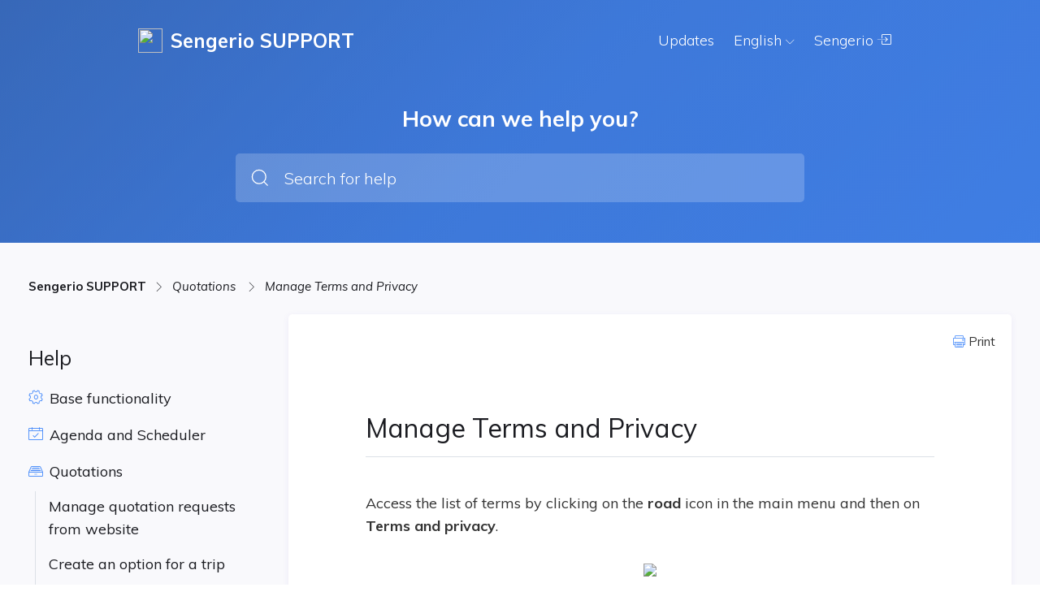

--- FILE ---
content_type: text/html; charset=utf-8
request_url: https://support.sengerio.com/url(%22https://fonts.googleapis.com/css2?family=Montserrat:ital,wght@0,400
body_size: 19688
content:
<!DOCTYPE html><html lang="en"><head>
        <title>Sengerio SUPPORT</title>
        <base href="/">
        <meta charset="utf-8">
        <meta name="viewport" content="width=device-width, initial-scale=1">
        <meta name="generator" content="Powered by FROGED Knowledge Base - customer success and support platform.">
        <link rel="icon" id="appFavicon" type="image/x-icon" href="">
        <link rel="stylesheet" href="./assets/fonts/ficon/ficon.css">
        <style type="text/css">@font-face{font-family:'Muli';font-style:italic;font-weight:400;font-display:swap;src:url(https://fonts.gstatic.com/s/muli/v29/7Aujp_0qiz-afTfcIyoiGtm2P0wG05Fz4eqVxQ.woff) format('woff');}@font-face{font-family:'Muli';font-style:normal;font-weight:300;font-display:swap;src:url(https://fonts.gstatic.com/s/muli/v29/7Aulp_0qiz-aVz7u3PJLcUMYOFmQkEk30e4.woff) format('woff');}@font-face{font-family:'Muli';font-style:normal;font-weight:400;font-display:swap;src:url(https://fonts.gstatic.com/s/muli/v29/7Aulp_0qiz-aVz7u3PJLcUMYOFnOkEk30e4.woff) format('woff');}@font-face{font-family:'Muli';font-style:normal;font-weight:600;font-display:swap;src:url(https://fonts.gstatic.com/s/muli/v29/7Aulp_0qiz-aVz7u3PJLcUMYOFkQl0k30e4.woff) format('woff');}@font-face{font-family:'Muli';font-style:normal;font-weight:700;font-display:swap;src:url(https://fonts.gstatic.com/s/muli/v29/7Aulp_0qiz-aVz7u3PJLcUMYOFkpl0k30e4.woff) format('woff');}@font-face{font-family:'Muli';font-style:normal;font-weight:800;font-display:swap;src:url(https://fonts.gstatic.com/s/muli/v29/7Aulp_0qiz-aVz7u3PJLcUMYOFlOl0k30e4.woff) format('woff');}@font-face{font-family:'Muli';font-style:italic;font-weight:400;font-display:swap;src:url(https://fonts.gstatic.com/s/muli/v29/7Aujp_0qiz-afTfcIyoiGtm2P0wG05Fz4eWVxVqHrzJoA8xQ.woff) format('woff');unicode-range:U+0102-0103, U+0110-0111, U+0128-0129, U+0168-0169, U+01A0-01A1, U+01AF-01B0, U+0300-0301, U+0303-0304, U+0308-0309, U+0323, U+0329, U+1EA0-1EF9, U+20AB;}@font-face{font-family:'Muli';font-style:italic;font-weight:400;font-display:swap;src:url(https://fonts.gstatic.com/s/muli/v29/7Aujp_0qiz-afTfcIyoiGtm2P0wG05Fz4eSVxVqHrzJoA8xQ.woff) format('woff');unicode-range:U+0100-02AF, U+0304, U+0308, U+0329, U+1E00-1E9F, U+1EF2-1EFF, U+2020, U+20A0-20AB, U+20AD-20C0, U+2113, U+2C60-2C7F, U+A720-A7FF;}@font-face{font-family:'Muli';font-style:italic;font-weight:400;font-display:swap;src:url(https://fonts.gstatic.com/s/muli/v29/7Aujp_0qiz-afTfcIyoiGtm2P0wG05Fz4eqVxVqHrzJoAw.woff) format('woff');unicode-range:U+0000-00FF, U+0131, U+0152-0153, U+02BB-02BC, U+02C6, U+02DA, U+02DC, U+0304, U+0308, U+0329, U+2000-206F, U+2074, U+20AC, U+2122, U+2191, U+2193, U+2212, U+2215, U+FEFF, U+FFFD;}@font-face{font-family:'Muli';font-style:normal;font-weight:300;font-display:swap;src:url(https://fonts.gstatic.com/s/muli/v29/7Auwp_0qiz-afT3GLQjUwkQ1OQ.woff2) format('woff2');unicode-range:U+0102-0103, U+0110-0111, U+0128-0129, U+0168-0169, U+01A0-01A1, U+01AF-01B0, U+0300-0301, U+0303-0304, U+0308-0309, U+0323, U+0329, U+1EA0-1EF9, U+20AB;}@font-face{font-family:'Muli';font-style:normal;font-weight:300;font-display:swap;src:url(https://fonts.gstatic.com/s/muli/v29/7Auwp_0qiz-afTzGLQjUwkQ1OQ.woff2) format('woff2');unicode-range:U+0100-02AF, U+0304, U+0308, U+0329, U+1E00-1E9F, U+1EF2-1EFF, U+2020, U+20A0-20AB, U+20AD-20C0, U+2113, U+2C60-2C7F, U+A720-A7FF;}@font-face{font-family:'Muli';font-style:normal;font-weight:300;font-display:swap;src:url(https://fonts.gstatic.com/s/muli/v29/7Auwp_0qiz-afTLGLQjUwkQ.woff2) format('woff2');unicode-range:U+0000-00FF, U+0131, U+0152-0153, U+02BB-02BC, U+02C6, U+02DA, U+02DC, U+0304, U+0308, U+0329, U+2000-206F, U+2074, U+20AC, U+2122, U+2191, U+2193, U+2212, U+2215, U+FEFF, U+FFFD;}@font-face{font-family:'Muli';font-style:normal;font-weight:400;font-display:swap;src:url(https://fonts.gstatic.com/s/muli/v29/7Auwp_0qiz-afT3GLQjUwkQ1OQ.woff2) format('woff2');unicode-range:U+0102-0103, U+0110-0111, U+0128-0129, U+0168-0169, U+01A0-01A1, U+01AF-01B0, U+0300-0301, U+0303-0304, U+0308-0309, U+0323, U+0329, U+1EA0-1EF9, U+20AB;}@font-face{font-family:'Muli';font-style:normal;font-weight:400;font-display:swap;src:url(https://fonts.gstatic.com/s/muli/v29/7Auwp_0qiz-afTzGLQjUwkQ1OQ.woff2) format('woff2');unicode-range:U+0100-02AF, U+0304, U+0308, U+0329, U+1E00-1E9F, U+1EF2-1EFF, U+2020, U+20A0-20AB, U+20AD-20C0, U+2113, U+2C60-2C7F, U+A720-A7FF;}@font-face{font-family:'Muli';font-style:normal;font-weight:400;font-display:swap;src:url(https://fonts.gstatic.com/s/muli/v29/7Auwp_0qiz-afTLGLQjUwkQ.woff2) format('woff2');unicode-range:U+0000-00FF, U+0131, U+0152-0153, U+02BB-02BC, U+02C6, U+02DA, U+02DC, U+0304, U+0308, U+0329, U+2000-206F, U+2074, U+20AC, U+2122, U+2191, U+2193, U+2212, U+2215, U+FEFF, U+FFFD;}@font-face{font-family:'Muli';font-style:normal;font-weight:600;font-display:swap;src:url(https://fonts.gstatic.com/s/muli/v29/7Auwp_0qiz-afT3GLQjUwkQ1OQ.woff2) format('woff2');unicode-range:U+0102-0103, U+0110-0111, U+0128-0129, U+0168-0169, U+01A0-01A1, U+01AF-01B0, U+0300-0301, U+0303-0304, U+0308-0309, U+0323, U+0329, U+1EA0-1EF9, U+20AB;}@font-face{font-family:'Muli';font-style:normal;font-weight:600;font-display:swap;src:url(https://fonts.gstatic.com/s/muli/v29/7Auwp_0qiz-afTzGLQjUwkQ1OQ.woff2) format('woff2');unicode-range:U+0100-02AF, U+0304, U+0308, U+0329, U+1E00-1E9F, U+1EF2-1EFF, U+2020, U+20A0-20AB, U+20AD-20C0, U+2113, U+2C60-2C7F, U+A720-A7FF;}@font-face{font-family:'Muli';font-style:normal;font-weight:600;font-display:swap;src:url(https://fonts.gstatic.com/s/muli/v29/7Auwp_0qiz-afTLGLQjUwkQ.woff2) format('woff2');unicode-range:U+0000-00FF, U+0131, U+0152-0153, U+02BB-02BC, U+02C6, U+02DA, U+02DC, U+0304, U+0308, U+0329, U+2000-206F, U+2074, U+20AC, U+2122, U+2191, U+2193, U+2212, U+2215, U+FEFF, U+FFFD;}@font-face{font-family:'Muli';font-style:normal;font-weight:700;font-display:swap;src:url(https://fonts.gstatic.com/s/muli/v29/7Auwp_0qiz-afT3GLQjUwkQ1OQ.woff2) format('woff2');unicode-range:U+0102-0103, U+0110-0111, U+0128-0129, U+0168-0169, U+01A0-01A1, U+01AF-01B0, U+0300-0301, U+0303-0304, U+0308-0309, U+0323, U+0329, U+1EA0-1EF9, U+20AB;}@font-face{font-family:'Muli';font-style:normal;font-weight:700;font-display:swap;src:url(https://fonts.gstatic.com/s/muli/v29/7Auwp_0qiz-afTzGLQjUwkQ1OQ.woff2) format('woff2');unicode-range:U+0100-02AF, U+0304, U+0308, U+0329, U+1E00-1E9F, U+1EF2-1EFF, U+2020, U+20A0-20AB, U+20AD-20C0, U+2113, U+2C60-2C7F, U+A720-A7FF;}@font-face{font-family:'Muli';font-style:normal;font-weight:700;font-display:swap;src:url(https://fonts.gstatic.com/s/muli/v29/7Auwp_0qiz-afTLGLQjUwkQ.woff2) format('woff2');unicode-range:U+0000-00FF, U+0131, U+0152-0153, U+02BB-02BC, U+02C6, U+02DA, U+02DC, U+0304, U+0308, U+0329, U+2000-206F, U+2074, U+20AC, U+2122, U+2191, U+2193, U+2212, U+2215, U+FEFF, U+FFFD;}@font-face{font-family:'Muli';font-style:normal;font-weight:800;font-display:swap;src:url(https://fonts.gstatic.com/s/muli/v29/7Auwp_0qiz-afT3GLQjUwkQ1OQ.woff2) format('woff2');unicode-range:U+0102-0103, U+0110-0111, U+0128-0129, U+0168-0169, U+01A0-01A1, U+01AF-01B0, U+0300-0301, U+0303-0304, U+0308-0309, U+0323, U+0329, U+1EA0-1EF9, U+20AB;}@font-face{font-family:'Muli';font-style:normal;font-weight:800;font-display:swap;src:url(https://fonts.gstatic.com/s/muli/v29/7Auwp_0qiz-afTzGLQjUwkQ1OQ.woff2) format('woff2');unicode-range:U+0100-02AF, U+0304, U+0308, U+0329, U+1E00-1E9F, U+1EF2-1EFF, U+2020, U+20A0-20AB, U+20AD-20C0, U+2113, U+2C60-2C7F, U+A720-A7FF;}@font-face{font-family:'Muli';font-style:normal;font-weight:800;font-display:swap;src:url(https://fonts.gstatic.com/s/muli/v29/7Auwp_0qiz-afTLGLQjUwkQ.woff2) format('woff2');unicode-range:U+0000-00FF, U+0131, U+0152-0153, U+02BB-02BC, U+02C6, U+02DA, U+02DC, U+0304, U+0308, U+0329, U+2000-206F, U+2074, U+20AC, U+2122, U+2191, U+2193, U+2212, U+2215, U+FEFF, U+FFFD;}</style>

        <!-- Start Froged -->
        <script>frogedSettings = { }</script>
        <script>(function(){var a=document,b=window;if("function"!=typeof Froged){Froged=function(a,b,c){Froged.c(a,b,c)},Froged.q=[],Froged.c=function(a,b,c){Froged.q.push([a,b,c])},fg_data={hooks:{}};var c=function(){var b=a.createElement("script");b.type="text/javascript",b.async=!0,b.src="https://sdk.froged.com";var c=a.getElementsByTagName("script")[0];c.parentNode.insertBefore(b,c)};"complete"===a.readyState?c():window.attachEvent?b.attachEvent("onload",c):b.addEventListener("load",c,!1)}})()</script>
        <!-- End Froged -->

    <link rel="stylesheet" href="styles.40603e575ce4314bdffe.css"><style ng-transition="serverApp">[_nghost-sc442]{display:flex;flex-direction:column;min-height:100vh}@media print{ng-footer[_ngcontent-sc442], ng-header[_ngcontent-sc442]{display:none}ng-body[_ngcontent-sc442]{background:#fff}}</style><style ng-transition="serverApp">[_nghost-sc454]{display:flex;flex-direction:column;min-height:100vh}[_nghost-sc454]   ng-headerBreadcrumbs[_ngcontent-sc454]     .breadcrumbs{max-width:calc(940px + 270px)!important;padding-left:0!important}[_nghost-sc454]   ng-headerBreadcrumbs.folderBreadcrumbs[_ngcontent-sc454]{background:var(--base-200);border-bottom:1px solid var(--base-300);margin:0!important;display:none}[_nghost-sc454]   div.mainContainer[_ngcontent-sc454]{padding:40px 20px}[_nghost-sc454]   div.mainContainer.isFolder[_ngcontent-sc454]{min-height:100%;padding:0}@media print{ng-footer[_ngcontent-sc454], ng-header[_ngcontent-sc454], ng-headerBreadcrumbs[_ngcontent-sc454]{display:none}ng-body[_ngcontent-sc454]{background:var(--base-200)}div.mainContainer[_ngcontent-sc454]{padding:0!important}}@media (max-width:1000px){[_nghost-sc454]   div.mainContainer[_ngcontent-sc454]{padding:20px}[_nghost-sc454]   ng-headerBreadcrumbs.folderBreadcrumbs[_ngcontent-sc454]{display:block!important}}</style><meta name="robots" content="noindex"><style ng-transition="serverApp">[_nghost-sc445]{display:block;background-color:var(--primary-color)}</style><style ng-transition="serverApp">@import url("https://fonts.googleapis.com/css2?family=Montserrat:ital,wght@0,400;0,700;1,500&display=swap");@import url("https://fonts.googleapis.com/css2?family=Mulish:wght@400;600;700&display=swap");@import url("https://fonts.googleapis.com/css2?family=Noto+Color+Emoji&display=swap");.CodeMirror[_ngcontent-sc443]{font-family:monospace;height:300px;color:#000;direction:ltr}.CodeMirror-lines[_ngcontent-sc443]{padding:4px 0}.CodeMirror[_ngcontent-sc443]   pre.CodeMirror-line[_ngcontent-sc443], .CodeMirror[_ngcontent-sc443]   pre.CodeMirror-line-like[_ngcontent-sc443]{padding:0 4px}.CodeMirror-gutter-filler[_ngcontent-sc443], .CodeMirror-scrollbar-filler[_ngcontent-sc443]{background-color:#fff}.CodeMirror-gutters[_ngcontent-sc443]{border-right:1px solid #ddd;background-color:#f7f7f7;white-space:nowrap}.CodeMirror-linenumber[_ngcontent-sc443]{padding:0 3px 0 5px;min-width:20px;text-align:right;color:#999;white-space:nowrap}.CodeMirror-guttermarker[_ngcontent-sc443]{color:#000}.CodeMirror-guttermarker-subtle[_ngcontent-sc443]{color:#999}.CodeMirror-cursor[_ngcontent-sc443]{border-left:1px solid #000;border-right:none;width:0}.CodeMirror[_ngcontent-sc443]   div.CodeMirror-secondarycursor[_ngcontent-sc443]{border-left:1px solid silver}.cm-fat-cursor[_ngcontent-sc443]   .CodeMirror-cursor[_ngcontent-sc443]{width:auto;border:0!important;background:#7e7}.cm-fat-cursor[_ngcontent-sc443]   div.CodeMirror-cursors[_ngcontent-sc443]{z-index:1}.cm-fat-cursor-mark[_ngcontent-sc443]{background-color:rgba(20,255,20,.5);animation:blink 1.06s steps(1) infinite}.cm-animate-fat-cursor[_ngcontent-sc443]{width:auto;border:0;animation:blink 1.06s steps(1) infinite;background-color:#7e7}@keyframes blink{50%{background-color:transparent}}.cm-tab[_ngcontent-sc443]{display:inline-block;text-decoration:inherit}.CodeMirror-rulers[_ngcontent-sc443]{position:absolute;left:0;right:0;top:-50px;bottom:0;overflow:hidden}.CodeMirror-ruler[_ngcontent-sc443]{border-left:1px solid #ccc;top:0;bottom:0;position:absolute}.cm-s-default[_ngcontent-sc443]   .cm-header[_ngcontent-sc443]{color:#00f}.cm-s-default[_ngcontent-sc443]   .cm-quote[_ngcontent-sc443]{color:#090}.cm-negative[_ngcontent-sc443]{color:#d44}.cm-positive[_ngcontent-sc443]{color:#292}.cm-header[_ngcontent-sc443], .cm-strong[_ngcontent-sc443]{font-weight:700}.cm-em[_ngcontent-sc443]{font-style:italic}.cm-link[_ngcontent-sc443]{text-decoration:underline}.cm-strikethrough[_ngcontent-sc443]{text-decoration:line-through}.cm-s-default[_ngcontent-sc443]   .cm-keyword[_ngcontent-sc443]{color:#708}.cm-s-default[_ngcontent-sc443]   .cm-atom[_ngcontent-sc443]{color:#219}.cm-s-default[_ngcontent-sc443]   .cm-number[_ngcontent-sc443]{color:#164}.cm-s-default[_ngcontent-sc443]   .cm-def[_ngcontent-sc443]{color:#00f}.cm-s-default[_ngcontent-sc443]   .cm-variable-2[_ngcontent-sc443]{color:#05a}.cm-s-default[_ngcontent-sc443]   .cm-type[_ngcontent-sc443], .cm-s-default[_ngcontent-sc443]   .cm-variable-3[_ngcontent-sc443]{color:#085}.cm-s-default[_ngcontent-sc443]   .cm-comment[_ngcontent-sc443]{color:#a50}.cm-s-default[_ngcontent-sc443]   .cm-string[_ngcontent-sc443]{color:#a11}.cm-s-default[_ngcontent-sc443]   .cm-string-2[_ngcontent-sc443]{color:#f50}.cm-s-default[_ngcontent-sc443]   .cm-meta[_ngcontent-sc443], .cm-s-default[_ngcontent-sc443]   .cm-qualifier[_ngcontent-sc443]{color:#555}.cm-s-default[_ngcontent-sc443]   .cm-builtin[_ngcontent-sc443]{color:#30a}.cm-s-default[_ngcontent-sc443]   .cm-bracket[_ngcontent-sc443]{color:#997}.cm-s-default[_ngcontent-sc443]   .cm-tag[_ngcontent-sc443]{color:#170}.cm-s-default[_ngcontent-sc443]   .cm-attribute[_ngcontent-sc443]{color:#00c}.cm-s-default[_ngcontent-sc443]   .cm-hr[_ngcontent-sc443]{color:#999}.cm-s-default[_ngcontent-sc443]   .cm-link[_ngcontent-sc443]{color:#00c}.cm-invalidchar[_ngcontent-sc443], .cm-s-default[_ngcontent-sc443]   .cm-error[_ngcontent-sc443]{color:red}.CodeMirror-composing[_ngcontent-sc443]{border-bottom:2px solid}div.CodeMirror[_ngcontent-sc443]   span.CodeMirror-matchingbracket[_ngcontent-sc443]{color:#0b0}div.CodeMirror[_ngcontent-sc443]   span.CodeMirror-nonmatchingbracket[_ngcontent-sc443]{color:#a22}.CodeMirror-matchingtag[_ngcontent-sc443]{background:rgba(255,150,0,.3)}.CodeMirror-activeline-background[_ngcontent-sc443]{background:#e8f2ff}.CodeMirror[_ngcontent-sc443]{position:relative;overflow:hidden;background:#fff}.CodeMirror-scroll[_ngcontent-sc443]{overflow:scroll!important;margin-bottom:-50px;margin-right:-50px;padding-bottom:50px;height:100%;outline:none;position:relative}.CodeMirror-sizer[_ngcontent-sc443]{position:relative;border-right:50px solid transparent}.CodeMirror-gutter-filler[_ngcontent-sc443], .CodeMirror-hscrollbar[_ngcontent-sc443], .CodeMirror-scrollbar-filler[_ngcontent-sc443], .CodeMirror-vscrollbar[_ngcontent-sc443]{position:absolute;z-index:6;display:none;outline:none}.CodeMirror-vscrollbar[_ngcontent-sc443]{right:0;top:0;overflow-x:hidden;overflow-y:scroll}.CodeMirror-hscrollbar[_ngcontent-sc443]{bottom:0;left:0;overflow-y:hidden;overflow-x:scroll}.CodeMirror-scrollbar-filler[_ngcontent-sc443]{right:0;bottom:0}.CodeMirror-gutter-filler[_ngcontent-sc443]{left:0;bottom:0}.CodeMirror-gutters[_ngcontent-sc443]{position:absolute;left:0;top:0;min-height:100%;z-index:3}.CodeMirror-gutter[_ngcontent-sc443]{white-space:normal;height:100%;display:inline-block;vertical-align:top;margin-bottom:-50px}.CodeMirror-gutter-wrapper[_ngcontent-sc443]{position:absolute;z-index:4;background:none!important;border:none!important}.CodeMirror-gutter-background[_ngcontent-sc443]{position:absolute;top:0;bottom:0;z-index:4}.CodeMirror-gutter-elt[_ngcontent-sc443]{position:absolute;cursor:default;z-index:4}.CodeMirror-gutter-wrapper[_ngcontent-sc443]   [_ngcontent-sc443]::selection{background-color:transparent}.CodeMirror-gutter-wrapper[_ngcontent-sc443]   [_ngcontent-sc443]::-moz-selection{background-color:transparent}.CodeMirror-lines[_ngcontent-sc443]{cursor:text;min-height:1px}.CodeMirror[_ngcontent-sc443]   pre.CodeMirror-line[_ngcontent-sc443], .CodeMirror[_ngcontent-sc443]   pre.CodeMirror-line-like[_ngcontent-sc443]{border-radius:0;border-width:0;background:transparent;font-family:inherit;font-size:inherit;margin:0;white-space:pre;word-wrap:normal;line-height:inherit;color:inherit;z-index:2;position:relative;overflow:visible;-webkit-tap-highlight-color:transparent;font-variant-ligatures:contextual}.CodeMirror-wrap[_ngcontent-sc443]   pre.CodeMirror-line[_ngcontent-sc443], .CodeMirror-wrap[_ngcontent-sc443]   pre.CodeMirror-line-like[_ngcontent-sc443]{word-wrap:break-word;white-space:pre-wrap;word-break:normal}.CodeMirror-linebackground[_ngcontent-sc443]{position:absolute;left:0;right:0;top:0;bottom:0;z-index:0}.CodeMirror-linewidget[_ngcontent-sc443]{position:relative;z-index:2;padding:.1px}.CodeMirror-rtl[_ngcontent-sc443]   pre[_ngcontent-sc443]{direction:rtl}.CodeMirror-code[_ngcontent-sc443]{outline:none}.CodeMirror-gutter[_ngcontent-sc443], .CodeMirror-gutters[_ngcontent-sc443], .CodeMirror-linenumber[_ngcontent-sc443], .CodeMirror-scroll[_ngcontent-sc443], .CodeMirror-sizer[_ngcontent-sc443]{box-sizing:content-box}.CodeMirror-measure[_ngcontent-sc443]{position:absolute;width:100%;height:0;overflow:hidden;visibility:hidden}.CodeMirror-cursor[_ngcontent-sc443]{position:absolute;pointer-events:none}.CodeMirror-measure[_ngcontent-sc443]   pre[_ngcontent-sc443]{position:static}div.CodeMirror-cursors[_ngcontent-sc443]{visibility:hidden;position:relative;z-index:3}.CodeMirror-focused[_ngcontent-sc443]   div.CodeMirror-cursors[_ngcontent-sc443], div.CodeMirror-dragcursors[_ngcontent-sc443]{visibility:visible}.CodeMirror-selected[_ngcontent-sc443]{background:#d9d9d9}.CodeMirror-focused[_ngcontent-sc443]   .CodeMirror-selected[_ngcontent-sc443]{background:#d7d4f0}.CodeMirror-crosshair[_ngcontent-sc443]{cursor:crosshair}.CodeMirror-line[_ngcontent-sc443]::selection, .CodeMirror-line[_ngcontent-sc443] > span[_ngcontent-sc443]::selection, .CodeMirror-line[_ngcontent-sc443] > span[_ngcontent-sc443] > span[_ngcontent-sc443]::selection{background:#d7d4f0}.CodeMirror-line[_ngcontent-sc443]::-moz-selection, .CodeMirror-line[_ngcontent-sc443] > span[_ngcontent-sc443]::-moz-selection, .CodeMirror-line[_ngcontent-sc443] > span[_ngcontent-sc443] > span[_ngcontent-sc443]::-moz-selection{background:#d7d4f0}.cm-searching[_ngcontent-sc443]{background-color:#ffa;background-color:rgba(255,255,0,.4)}.cm-force-border[_ngcontent-sc443]{padding-right:.1px}@media print{.CodeMirror[_ngcontent-sc443]   div.CodeMirror-cursors[_ngcontent-sc443]{visibility:hidden}}.cm-tab-wrap-hack[_ngcontent-sc443]:after{content:""}span.CodeMirror-selectedtext[_ngcontent-sc443]{background:none}.hidden[_ngcontent-sc443]{display:none!important}.noSelect[_ngcontent-sc443], .unselect[_ngcontent-sc443]{-webkit-touch-callout:none;-webkit-user-select:none;-moz-user-select:none;user-select:none}.float-r[_ngcontent-sc443]{float:right}.float-l[_ngcontent-sc443]{float:left}.block[_ngcontent-sc443]{display:block!important}.color-primary[_ngcontent-sc443]{color:#1abc9c}.color-accent[_ngcontent-sc443]{color:#e91e63}body[_ngcontent-sc443]{background:#fff;color:#1b1c21;font-weight:400;margin:0;overflow:hidden}body[_ngcontent-sc443], input[_ngcontent-sc443]{font-family:Muli,sans-serif}h1[_ngcontent-sc443]{font-size:27px;margin-top:24px;margin-bottom:16px}h2[_ngcontent-sc443]{font-size:24px;margin-top:21px;margin-bottom:14px}h3[_ngcontent-sc443]{font-size:21px;margin-top:18px;margin-bottom:12px}h3[_ngcontent-sc443], h4[_ngcontent-sc443]{font-weight:400}h4[_ngcontent-sc443]{font-size:18px;margin-top:15px;margin-bottom:10px}h5[_ngcontent-sc443]{font-size:17px;margin-top:13px;margin-bottom:8px}h5[_ngcontent-sc443], h6[_ngcontent-sc443]{font-weight:400}h6[_ngcontent-sc443]{font-size:16px;margin-top:12px;margin-bottom:7px}b[_ngcontent-sc443], strong[_ngcontent-sc443]{font-weight:700}a[_ngcontent-sc443], a[_ngcontent-sc443]:active, a[_ngcontent-sc443]:hover, a[_ngcontent-sc443]:visited{color:inherit;cursor:pointer;font-weight:700;text-decoration:none}.text-center[_ngcontent-sc443]{text-align:center}.text-left[_ngcontent-sc443]{text-align:left}mark[_ngcontent-sc443]{background-color:#f6eeca}.w-100[_ngcontent-sc443]{width:100%}.img-responsive[_ngcontent-sc443]{max-width:100%}.flex[_ngcontent-sc443]{display:flex}.flex-row[_ngcontent-sc443]{flex-direction:row}.flex-column[_ngcontent-sc443]{flex-direction:column}.flex-fill[_ngcontent-sc443]{flex:1}.flex-preserve[_ngcontent-sc443]{flex-shrink:1}.flex-align-center[_ngcontent-sc443]{align-items:center}.flex-align-end[_ngcontent-sc443]{align-items:end}.flex-justify-center[_ngcontent-sc443]{justify-content:center}.flex-justify-end[_ngcontent-sc443]{justify-content:flex-end}.flex-justify-space-between[_ngcontent-sc443]{justify-content:space-between}.flex-wrap[_ngcontent-sc443]{flex-wrap:wrap}.m-0[_ngcontent-sc443]{margin:0!important}.m-5[_ngcontent-sc443]{margin:5px!important}.m-10[_ngcontent-sc443]{margin:10px!important}.m-15[_ngcontent-sc443]{margin:15px!important}.m-20[_ngcontent-sc443]{margin:20px!important}.m-25[_ngcontent-sc443]{margin:25px!important}.m-30[_ngcontent-sc443]{margin:30px!important}.m-35[_ngcontent-sc443]{margin:35px!important}.m-40[_ngcontent-sc443]{margin:40px!important}.m-a[_ngcontent-sc443]{margin:auto!important}.mt-0[_ngcontent-sc443]{margin-top:0!important}.mt-5[_ngcontent-sc443]{margin-top:5px!important}.mt-10[_ngcontent-sc443]{margin-top:10px!important}.mt-15[_ngcontent-sc443]{margin-top:15px!important}.mt-20[_ngcontent-sc443]{margin-top:20px!important}.mt-25[_ngcontent-sc443]{margin-top:25px!important}.mt-30[_ngcontent-sc443]{margin-top:30px!important}.mt-35[_ngcontent-sc443]{margin-top:35px!important}.mt-40[_ngcontent-sc443]{margin-top:40px!important}.mt-a[_ngcontent-sc443]{margin-top:auto}.mr-0[_ngcontent-sc443]{margin-right:0!important}.mr-2[_ngcontent-sc443]{margin-right:2px!important}.mr-5[_ngcontent-sc443]{margin-right:5px!important}.mr-10[_ngcontent-sc443]{margin-right:10px!important}.mr-15[_ngcontent-sc443]{margin-right:15px!important}.mr-20[_ngcontent-sc443]{margin-right:20px!important}.mr-25[_ngcontent-sc443]{margin-right:25px!important}.mr-30[_ngcontent-sc443]{margin-right:30px!important}.mr-35[_ngcontent-sc443]{margin-right:35px!important}.mr-40[_ngcontent-sc443]{margin-right:40px!important}.mr-a[_ngcontent-sc443]{margin-right:auto}.mb-0[_ngcontent-sc443]{margin-bottom:0!important}.mb-5[_ngcontent-sc443]{margin-bottom:5px!important}.mb-10[_ngcontent-sc443]{margin-bottom:10px!important}.mb-15[_ngcontent-sc443]{margin-bottom:15px!important}.mb-20[_ngcontent-sc443]{margin-bottom:20px!important}.mb-25[_ngcontent-sc443]{margin-bottom:25px!important}.mb-30[_ngcontent-sc443]{margin-bottom:30px!important}.mb-35[_ngcontent-sc443]{margin-bottom:35px!important}.mb-40[_ngcontent-sc443]{margin-bottom:40px!important}.mb-a[_ngcontent-sc443]{margin-bottom:auto}.ml-0[_ngcontent-sc443]{margin-left:0!important}.ml-5[_ngcontent-sc443]{margin-left:5px!important}.ml-10[_ngcontent-sc443]{margin-left:10px!important}.ml-15[_ngcontent-sc443]{margin-left:15px!important}.ml-20[_ngcontent-sc443]{margin-left:20px!important}.ml-25[_ngcontent-sc443]{margin-left:25px!important}.ml-30[_ngcontent-sc443]{margin-left:30px!important}.ml-35[_ngcontent-sc443]{margin-left:35px!important}.ml-40[_ngcontent-sc443]{margin-left:40px!important}.ml-a[_ngcontent-sc443]{margin-left:auto}.p-0[_ngcontent-sc443]{padding:0!important}.p-5[_ngcontent-sc443]{padding:5px!important}.p-10[_ngcontent-sc443]{padding:10px!important}.p-15[_ngcontent-sc443]{padding:15px!important}.p-20[_ngcontent-sc443]{padding:20px!important}.p-25[_ngcontent-sc443]{padding:25px!important}.p-30[_ngcontent-sc443]{padding:30px!important}.p-35[_ngcontent-sc443]{padding:35px!important}.p-40[_ngcontent-sc443]{padding:40px!important}.pt-0[_ngcontent-sc443]{padding-top:0!important}.pt-5[_ngcontent-sc443]{padding-top:5px!important}.pt-10[_ngcontent-sc443]{padding-top:10px!important}.pt-15[_ngcontent-sc443]{padding-top:15px!important}.pt-20[_ngcontent-sc443]{padding-top:20px!important}.pt-25[_ngcontent-sc443]{padding-top:25px!important}.pt-30[_ngcontent-sc443]{padding-top:30px!important}.pt-35[_ngcontent-sc443]{padding-top:35px!important}.pt-40[_ngcontent-sc443]{padding-top:40px!important}.pr-0[_ngcontent-sc443]{padding-right:0!important}.pr-5[_ngcontent-sc443]{padding-right:5px!important}.pr-10[_ngcontent-sc443]{padding-right:10px!important}.pr-15[_ngcontent-sc443]{padding-right:15px!important}.pr-20[_ngcontent-sc443]{padding-right:20px!important}.pr-25[_ngcontent-sc443]{padding-right:25px!important}.pr-30[_ngcontent-sc443]{padding-right:30px!important}.pr-35[_ngcontent-sc443]{padding-right:35px!important}.pr-40[_ngcontent-sc443]{padding-right:40px!important}.pb-0[_ngcontent-sc443]{padding-bottom:0!important}.pb-5[_ngcontent-sc443]{padding-bottom:5px!important}.pb-10[_ngcontent-sc443]{padding-bottom:10px!important}.pb-15[_ngcontent-sc443]{padding-bottom:15px!important}.pb-20[_ngcontent-sc443]{padding-bottom:20px!important}.pb-25[_ngcontent-sc443]{padding-bottom:25px!important}.pb-30[_ngcontent-sc443]{padding-bottom:30px!important}.pb-35[_ngcontent-sc443]{padding-bottom:35px!important}.pb-40[_ngcontent-sc443]{padding-bottom:40px!important}.pl-0[_ngcontent-sc443]{padding-left:0!important}.pl-5[_ngcontent-sc443]{padding-left:5px!important}.pl-10[_ngcontent-sc443]{padding-left:10px!important}.pl-15[_ngcontent-sc443]{padding-left:15px!important}.pl-20[_ngcontent-sc443]{padding-left:20px!important}.pl-25[_ngcontent-sc443]{padding-left:25px!important}.pl-30[_ngcontent-sc443]{padding-left:30px!important}.pl-35[_ngcontent-sc443]{padding-left:35px!important}.pl-40[_ngcontent-sc443]{padding-left:40px!important}.mw-100[_ngcontent-sc443]{max-width:100px!important}.mw-200[_ngcontent-sc443]{max-width:200px!important}.mw-250[_ngcontent-sc443]{max-width:250px!important}.mw-300[_ngcontent-sc443]{max-width:300px!important}.mw-400[_ngcontent-sc443]{max-width:400px!important}.mw-500[_ngcontent-sc443]{max-width:500px!important}.mw-600[_ngcontent-sc443]{max-width:600px!important}.mw-700[_ngcontent-sc443]{max-width:700px!important}.mw-800[_ngcontent-sc443]{max-width:800px!important}.mw-900[_ngcontent-sc443]{max-width:900px!important}.fs-10[_ngcontent-sc443]{font-size:10px!important}.fs-11[_ngcontent-sc443]{font-size:11px!important}.fs-12[_ngcontent-sc443]{font-size:12px!important}.fs-13[_ngcontent-sc443]{font-size:13px!important}.fs-14[_ngcontent-sc443]{font-size:14px!important}.fs-15[_ngcontent-sc443]{font-size:15px!important}.fs-16[_ngcontent-sc443]{font-size:16px!important}.fw-regular[_ngcontent-sc443]{font-weight:400}.fw-bold[_ngcontent-sc443]{font-weight:700}.fst-normal[_ngcontent-sc443]{font-style:normal}.fst-italic[_ngcontent-sc443]{font-style:italic}.cur-pointer[_ngcontent-sc443]{cursor:pointer}.h-100[_ngcontent-sc443]{height:100%}.input-label[_ngcontent-sc443]{color:#496772;display:block;font-size:11px;font-weight:800;letter-spacing:.06em;line-height:14px;margin-bottom:5px;overflow:hidden;text-transform:uppercase;white-space:pre;width:100%}.spin[_ngcontent-sc443]{animation-name:spin;animation-duration:1s;animation-iteration-count:infinite;animation-timing-function:linear;font-weight:700}@keyframes spin{0%{transform:rotate(0deg)}to{transform:rotate(1turn)}}div.fr-popup[_ngcontent-sc443], div.fr-toolbar[_ngcontent-sc443], div.fr-tooltip[_ngcontent-sc443]{z-index:20!important}.tribute-container[_ngcontent-sc443]{border:1px solid #bdbdbd;background:#efefef;padding:5px}.tribute-container[_ngcontent-sc443]   li[_ngcontent-sc443]{white-space:nowrap;overflow:hidden;text-overflow:ellipsis}div.drag-list[_ngcontent-sc443]{overflow:hidden}div.drag-item[_ngcontent-sc443]{border-bottom:1px solid #dbdbdb;background:#f0f0f0;cursor:pointer;font-size:14px;line-height:25px;padding:0}div.drag-item[_ngcontent-sc443]   div.element[_ngcontent-sc443]{display:flex;padding:5px 5px 5px 15px}div.drag-item[_ngcontent-sc443]   div.element[_ngcontent-sc443]   i.fa-plus[_ngcontent-sc443]{border-radius:3px;color:#777;display:none;line-height:25px;text-align:center;width:25px}div.drag-item[_ngcontent-sc443]   div.element[_ngcontent-sc443]:hover   i.fa-plus[_ngcontent-sc443]{display:inline-block}div.drag-item[_ngcontent-sc443]   i.fa-folder[_ngcontent-sc443], div.drag-item[_ngcontent-sc443]   i.fa-folder-open[_ngcontent-sc443]{color:#ff9307;line-height:25px;margin-right:5px}div.drag-item[_ngcontent-sc443]   span[_ngcontent-sc443]{flex:1}div.drag-item[_ngcontent-sc443]   div.document[_ngcontent-sc443]{line-height:25px;padding:0 5px 5px 30px}div.drag-item[_ngcontent-sc443]   div.document[_ngcontent-sc443]   i[_ngcontent-sc443]{margin-right:5px}.cdk-drag-preview[_ngcontent-sc443]{border-radius:2px;box-shadow:0 5px 5px -3px rgba(0,0,0,.2),0 8px 10px 1px rgba(0,0,0,.14),0 3px 14px 2px rgba(0,0,0,.12);box-sizing:border-box}.cdk-drag-placeholder[_ngcontent-sc443]{opacity:0}.cdk-drag-animating[_ngcontent-sc443]{transition:transform .25s cubic-bezier(0,0,.2,1)}.drag-list.cdk-drop-list-dragging[_ngcontent-sc443]   .drag-item[_ngcontent-sc443]:not(.cdk-drag-placeholder){transition:transform .25s cubic-bezier(0,0,.2,1)}ui-asideTab.cdk-drag-preview[_ngcontent-sc443]{background:#cacaca;opacity:.95}ui-button.call[_ngcontent-sc443]{display:flex;justify-content:space-between;align-items:center}[_nghost-sc443]{display:flex;margin:0 auto;max-width:940px;padding:30px 20px}[_nghost-sc443]   .menu-icon[_ngcontent-sc443]{color:var(--primary-contrast-color)}a.logoContainer[_ngcontent-sc443]{align-items:center;cursor:pointer;display:flex;font-style:normal;height:40px;margin-right:auto;outline:none}a.logoContainer[_ngcontent-sc443]   img[_ngcontent-sc443]{height:30px;width:30px}a.logoContainer[_ngcontent-sc443]   span[_ngcontent-sc443]{font-size:24px;line-height:30px;margin-left:10px}a.logoContainer[_ngcontent-sc443], a.logoContainer[_ngcontent-sc443]:active, a.logoContainer[_ngcontent-sc443]:visited{color:var(--primary-contrast-color)}div.links[_ngcontent-sc443]{display:flex}div.links[_ngcontent-sc443]   a.link[_ngcontent-sc443]{cursor:pointer;font-style:normal;font-weight:300;height:30px;line-height:30px;outline:none;padding:5px 12px;position:relative;-webkit-user-select:none;-moz-user-select:none;user-select:none}div.links[_ngcontent-sc443]   a.link[_ngcontent-sc443]   i.ficon[_ngcontent-sc443]{line-height:26px}div.links[_ngcontent-sc443]   a.link[_ngcontent-sc443]   i.ficon-chevron-down[_ngcontent-sc443]{font-size:11px}div.links[_ngcontent-sc443]   a.link[_ngcontent-sc443], div.links[_ngcontent-sc443]   a.link[_ngcontent-sc443]:active, div.links[_ngcontent-sc443]   a.link[_ngcontent-sc443]:visited{color:var(--primary-contrast-color)}div.links[_ngcontent-sc443]   div.languageSelector[_ngcontent-sc443]{display:inline-flex;position:relative}div.links[_ngcontent-sc443]   ui-dropdown[_ngcontent-sc443]{margin-top:40px!important}a.link[_ngcontent-sc443]{transition:all .3s cubic-bezier(.075,.82,.165,1)}a.link[_ngcontent-sc443]:after{content:"";position:absolute;width:0;height:1px;display:block;transition:all .3s ease}a.link[_ngcontent-sc443]:hover:after{width:calc(100% - 24px);left:12px;height:1px;background-color:var(--primary-contrast-color)}span.ficon-menu[_ngcontent-sc443]{cursor:pointer;display:none;font-size:25px;line-height:34px}div.menu-mobile[_ngcontent-sc443]{background:var(--base-100);box-shadow:0 5px 10px var(--base-200);left:0;padding:30px 0;position:absolute;top:94px;-webkit-user-select:none;-moz-user-select:none;user-select:none;width:100%;z-index:11}div.menu-mobile[_ngcontent-sc443]   a.mobile-link[_ngcontent-sc443]{color:var(--base-700);display:flex;font-size:25px;font-weight:100;line-height:70px;padding:0 30px}div.menu-mobile[_ngcontent-sc443]   a.mobile-link[_ngcontent-sc443]   span.ficon[_ngcontent-sc443]{font-size:15px;margin-right:10px}div.menu-mobile[_ngcontent-sc443]   a.language-link[_ngcontent-sc443]{cursor:pointer;display:flex;padding:10px 10px 10px 60px;align-items:center}div.menu-mobile[_ngcontent-sc443]   a.language-link[_ngcontent-sc443]   span[_ngcontent-sc443]{color:var(--base-700)!important;margin-left:10px}div.menu-mobile[_ngcontent-sc443]   a.language-link.current[_ngcontent-sc443]   span[_ngcontent-sc443]{font-weight:700!important}@media (max-width:700px){[_nghost-sc443]   div.links[_ngcontent-sc443]{display:none!important}[_nghost-sc443]   span.ficon-menu[_ngcontent-sc443]{display:block}}</style><style ng-transition="serverApp">[_nghost-sc444]{display:block;margin:0 auto;max-width:700px;padding:0 20px 50px;position:relative}[_nghost-sc444]   h1[_ngcontent-sc444]{color:var(--primary-contrast-color);line-height:45px;text-align:center}[_nghost-sc444]   div.inputContainer[_ngcontent-sc444]{margin-top:20px;position:relative;z-index:10}[_nghost-sc444]   div.inputContainer[_ngcontent-sc444]   input[_ngcontent-sc444]{border:none;border-radius:5px;box-sizing:border-box;color:var(--base-100);font-family:Muli,sans-serif;font-size:20px;font-weight:300;height:60px;outline:none;padding-left:60px;padding-right:12px;vertical-align:middle;width:100%}[_nghost-sc444]   div.inputContainer[_ngcontent-sc444]   input[_ngcontent-sc444]::-moz-placeholder{color:var(--base-100);font-weight:300}[_nghost-sc444]   div.inputContainer[_ngcontent-sc444]   input[_ngcontent-sc444]::placeholder{color:var(--base-100);font-weight:300}[_nghost-sc444]   div.inputContainer[_ngcontent-sc444]   span.searchIcon[_ngcontent-sc444]{align-items:center;color:var(--base-100);display:inline-flex;height:60px;justify-content:center;left:0;position:absolute;top:0;width:60px}[_nghost-sc444]   div.inputContainer[_ngcontent-sc444]   span.searchIcon[_ngcontent-sc444]   svg[_ngcontent-sc444]{color:var(--base-100)}[_nghost-sc444]   div.inputContainer[_ngcontent-sc444]   span.searchIcon[_ngcontent-sc444]   svg[_ngcontent-sc444]   circle[_ngcontent-sc444], [_nghost-sc444]   div.inputContainer[_ngcontent-sc444]   span.searchIcon[_ngcontent-sc444]   svg[_ngcontent-sc444]   path[_ngcontent-sc444]{stroke:var(--base-100)}[_nghost-sc444]   div.inputContainer.focused[_ngcontent-sc444]   input[_ngcontent-sc444]{background:var(--base-100);color:var(--base-600);font-weight:700}[_nghost-sc444]   div.inputContainer.focused[_ngcontent-sc444]   input[_ngcontent-sc444]::-moz-placeholder{color:var(--base-600);font-weight:300}[_nghost-sc444]   div.inputContainer.focused[_ngcontent-sc444]   input[_ngcontent-sc444]::placeholder{color:var(--base-600);font-weight:300}[_nghost-sc444]   div.inputContainer.focused[_ngcontent-sc444]   span.searchIcon[_ngcontent-sc444]   svg[_ngcontent-sc444]{color:var(--base-100)}[_nghost-sc444]   div.inputContainer.focused[_ngcontent-sc444]   span.searchIcon[_ngcontent-sc444]   svg[_ngcontent-sc444]   circle[_ngcontent-sc444], [_nghost-sc444]   div.inputContainer.focused[_ngcontent-sc444]   span.searchIcon[_ngcontent-sc444]   svg[_ngcontent-sc444]   path[_ngcontent-sc444]{stroke:var(--base-600)}[_nghost-sc444]   div.inputContainer.focused.withResults[_ngcontent-sc444]   input[_ngcontent-sc444]{border-bottom-left-radius:0!important;border-bottom-right-radius:0!important;border-bottom:1px solid var(--base-300)}[_nghost-sc444]   div.searchResults[_ngcontent-sc444]{border-radius:5px;border-top-left-radius:0;border-top-right-radius:0;box-shadow:0 5px 10px 1px rgba(0,0,0,.15);box-sizing:border-box;padding:10px 10px 10px 15px;position:absolute;width:calc(100% - 40px);z-index:1}[_nghost-sc444]   div.searchResults[_ngcontent-sc444]   div.searchResultsScroller[_ngcontent-sc444]{max-height:200px;overflow:auto;padding-right:10px}[_nghost-sc444]   div.searchResults[_ngcontent-sc444]   a.item[_ngcontent-sc444]{border-radius:5px;color:var(--base-700);cursor:pointer;display:block;font-weight:400;line-height:35px;margin-bottom:5px;padding:0 10px;text-decoration:none}[_nghost-sc444]   div.searchResults[_ngcontent-sc444]   a.item.active[_ngcontent-sc444]{background:rgba(0,0,0,.25);color:var(--base-700)}[_nghost-sc444]   div.searchResults[_ngcontent-sc444]   a.item[_ngcontent-sc444]:hover{font-weight:700}[_nghost-sc444]   div.searchResults[_ngcontent-sc444]   div.notFound[_ngcontent-sc444]{color:var(--danger-color);padding-left:10px}[_nghost-sc444]   svg#clearer[_ngcontent-sc444]{cursor:pointer;height:15px;position:absolute;right:20px;top:22px}div.searchResultsScroller[_ngcontent-sc444]::-webkit-scrollbar-track{box-shadow:inset 0 0 6px rgba(0,0,0,.1);-webkit-box-shadow:inset 0 0 6px rgba(0,0,0,.1);background-color:var(--base-100);border-radius:5px}div.searchResultsScroller[_ngcontent-sc444]::-webkit-scrollbar{width:5px;background-color:var(--base-100)}div.searchResultsScroller[_ngcontent-sc444]::-webkit-scrollbar-thumb{border-radius:5px;background-color:var(--base-100);background-image:-webkit-gradient(linear,40% 0,75% 84%,from(#95a5a6),to(#7f8c8d))}#loader[_ngcontent-sc444]{box-sizing:border-box;height:20px;position:absolute;right:20px;top:27px;width:20px}#loader[_ngcontent-sc444]:after, #loader[_ngcontent-sc444]:before{content:"";position:absolute;top:-10px;left:-10px;width:100%;height:100%;border-radius:100%;border-left-color:transparent;border-bottom-color:transparent;border-top-color:transparent;border:3px solid var(--base-300);border-right:3px solid transparent}#loader[_ngcontent-sc444]:before{z-index:100;animation:spin 1s infinite}#loader[_ngcontent-sc444]:after{border:3px solid transparent}@keyframes spin{0%{transform:rotate(0deg)}to{transform:rotate(1turn)}}@media (max-width:500px){[_nghost-sc444]   h1[_ngcontent-sc444]{margin-top:0}}</style><style ng-transition="serverApp">[_nghost-sc446]{background:var(--base-200);display:block;flex:1}[_nghost-sc446]     .ficon{color:var(--primary-color)!important}</style><style ng-transition="serverApp">@import url("https://fonts.googleapis.com/css2?family=Montserrat:ital,wght@0,400;0,700;1,500&display=swap");@import url("https://fonts.googleapis.com/css2?family=Mulish:wght@400;600;700&display=swap");@import url("https://fonts.googleapis.com/css2?family=Noto+Color+Emoji&display=swap");.CodeMirror[_ngcontent-sc452]{font-family:monospace;height:300px;color:#000;direction:ltr}.CodeMirror-lines[_ngcontent-sc452]{padding:4px 0}.CodeMirror[_ngcontent-sc452]   pre.CodeMirror-line[_ngcontent-sc452], .CodeMirror[_ngcontent-sc452]   pre.CodeMirror-line-like[_ngcontent-sc452]{padding:0 4px}.CodeMirror-gutter-filler[_ngcontent-sc452], .CodeMirror-scrollbar-filler[_ngcontent-sc452]{background-color:#fff}.CodeMirror-gutters[_ngcontent-sc452]{border-right:1px solid #ddd;background-color:#f7f7f7;white-space:nowrap}.CodeMirror-linenumber[_ngcontent-sc452]{padding:0 3px 0 5px;min-width:20px;text-align:right;color:#999;white-space:nowrap}.CodeMirror-guttermarker[_ngcontent-sc452]{color:#000}.CodeMirror-guttermarker-subtle[_ngcontent-sc452]{color:#999}.CodeMirror-cursor[_ngcontent-sc452]{border-left:1px solid #000;border-right:none;width:0}.CodeMirror[_ngcontent-sc452]   div.CodeMirror-secondarycursor[_ngcontent-sc452]{border-left:1px solid silver}.cm-fat-cursor[_ngcontent-sc452]   .CodeMirror-cursor[_ngcontent-sc452]{width:auto;border:0!important;background:#7e7}.cm-fat-cursor[_ngcontent-sc452]   div.CodeMirror-cursors[_ngcontent-sc452]{z-index:1}.cm-fat-cursor-mark[_ngcontent-sc452]{background-color:rgba(20,255,20,.5);animation:blink 1.06s steps(1) infinite}.cm-animate-fat-cursor[_ngcontent-sc452]{width:auto;border:0;animation:blink 1.06s steps(1) infinite;background-color:#7e7}@keyframes blink{50%{background-color:transparent}}.cm-tab[_ngcontent-sc452]{display:inline-block;text-decoration:inherit}.CodeMirror-rulers[_ngcontent-sc452]{position:absolute;left:0;right:0;top:-50px;bottom:0;overflow:hidden}.CodeMirror-ruler[_ngcontent-sc452]{border-left:1px solid #ccc;top:0;bottom:0;position:absolute}.cm-s-default[_ngcontent-sc452]   .cm-header[_ngcontent-sc452]{color:#00f}.cm-s-default[_ngcontent-sc452]   .cm-quote[_ngcontent-sc452]{color:#090}.cm-negative[_ngcontent-sc452]{color:#d44}.cm-positive[_ngcontent-sc452]{color:#292}.cm-header[_ngcontent-sc452], .cm-strong[_ngcontent-sc452]{font-weight:700}.cm-em[_ngcontent-sc452]{font-style:italic}.cm-link[_ngcontent-sc452]{text-decoration:underline}.cm-strikethrough[_ngcontent-sc452]{text-decoration:line-through}.cm-s-default[_ngcontent-sc452]   .cm-keyword[_ngcontent-sc452]{color:#708}.cm-s-default[_ngcontent-sc452]   .cm-atom[_ngcontent-sc452]{color:#219}.cm-s-default[_ngcontent-sc452]   .cm-number[_ngcontent-sc452]{color:#164}.cm-s-default[_ngcontent-sc452]   .cm-def[_ngcontent-sc452]{color:#00f}.cm-s-default[_ngcontent-sc452]   .cm-variable-2[_ngcontent-sc452]{color:#05a}.cm-s-default[_ngcontent-sc452]   .cm-type[_ngcontent-sc452], .cm-s-default[_ngcontent-sc452]   .cm-variable-3[_ngcontent-sc452]{color:#085}.cm-s-default[_ngcontent-sc452]   .cm-comment[_ngcontent-sc452]{color:#a50}.cm-s-default[_ngcontent-sc452]   .cm-string[_ngcontent-sc452]{color:#a11}.cm-s-default[_ngcontent-sc452]   .cm-string-2[_ngcontent-sc452]{color:#f50}.cm-s-default[_ngcontent-sc452]   .cm-meta[_ngcontent-sc452], .cm-s-default[_ngcontent-sc452]   .cm-qualifier[_ngcontent-sc452]{color:#555}.cm-s-default[_ngcontent-sc452]   .cm-builtin[_ngcontent-sc452]{color:#30a}.cm-s-default[_ngcontent-sc452]   .cm-bracket[_ngcontent-sc452]{color:#997}.cm-s-default[_ngcontent-sc452]   .cm-tag[_ngcontent-sc452]{color:#170}.cm-s-default[_ngcontent-sc452]   .cm-attribute[_ngcontent-sc452]{color:#00c}.cm-s-default[_ngcontent-sc452]   .cm-hr[_ngcontent-sc452]{color:#999}.cm-s-default[_ngcontent-sc452]   .cm-link[_ngcontent-sc452]{color:#00c}.cm-invalidchar[_ngcontent-sc452], .cm-s-default[_ngcontent-sc452]   .cm-error[_ngcontent-sc452]{color:red}.CodeMirror-composing[_ngcontent-sc452]{border-bottom:2px solid}div.CodeMirror[_ngcontent-sc452]   span.CodeMirror-matchingbracket[_ngcontent-sc452]{color:#0b0}div.CodeMirror[_ngcontent-sc452]   span.CodeMirror-nonmatchingbracket[_ngcontent-sc452]{color:#a22}.CodeMirror-matchingtag[_ngcontent-sc452]{background:rgba(255,150,0,.3)}.CodeMirror-activeline-background[_ngcontent-sc452]{background:#e8f2ff}.CodeMirror[_ngcontent-sc452]{position:relative;overflow:hidden;background:#fff}.CodeMirror-scroll[_ngcontent-sc452]{overflow:scroll!important;margin-bottom:-50px;margin-right:-50px;padding-bottom:50px;height:100%;outline:none;position:relative}.CodeMirror-sizer[_ngcontent-sc452]{position:relative;border-right:50px solid transparent}.CodeMirror-gutter-filler[_ngcontent-sc452], .CodeMirror-hscrollbar[_ngcontent-sc452], .CodeMirror-scrollbar-filler[_ngcontent-sc452], .CodeMirror-vscrollbar[_ngcontent-sc452]{position:absolute;z-index:6;display:none;outline:none}.CodeMirror-vscrollbar[_ngcontent-sc452]{right:0;top:0;overflow-x:hidden;overflow-y:scroll}.CodeMirror-hscrollbar[_ngcontent-sc452]{bottom:0;left:0;overflow-y:hidden;overflow-x:scroll}.CodeMirror-scrollbar-filler[_ngcontent-sc452]{right:0;bottom:0}.CodeMirror-gutter-filler[_ngcontent-sc452]{left:0;bottom:0}.CodeMirror-gutters[_ngcontent-sc452]{position:absolute;left:0;top:0;min-height:100%;z-index:3}.CodeMirror-gutter[_ngcontent-sc452]{white-space:normal;height:100%;display:inline-block;vertical-align:top;margin-bottom:-50px}.CodeMirror-gutter-wrapper[_ngcontent-sc452]{position:absolute;z-index:4;background:none!important;border:none!important}.CodeMirror-gutter-background[_ngcontent-sc452]{position:absolute;top:0;bottom:0;z-index:4}.CodeMirror-gutter-elt[_ngcontent-sc452]{position:absolute;cursor:default;z-index:4}.CodeMirror-gutter-wrapper[_ngcontent-sc452]   [_ngcontent-sc452]::selection{background-color:transparent}.CodeMirror-gutter-wrapper[_ngcontent-sc452]   [_ngcontent-sc452]::-moz-selection{background-color:transparent}.CodeMirror-lines[_ngcontent-sc452]{cursor:text;min-height:1px}.CodeMirror[_ngcontent-sc452]   pre.CodeMirror-line[_ngcontent-sc452], .CodeMirror[_ngcontent-sc452]   pre.CodeMirror-line-like[_ngcontent-sc452]{border-radius:0;border-width:0;background:transparent;font-family:inherit;font-size:inherit;margin:0;white-space:pre;word-wrap:normal;line-height:inherit;color:inherit;z-index:2;position:relative;overflow:visible;-webkit-tap-highlight-color:transparent;font-variant-ligatures:contextual}.CodeMirror-wrap[_ngcontent-sc452]   pre.CodeMirror-line[_ngcontent-sc452], .CodeMirror-wrap[_ngcontent-sc452]   pre.CodeMirror-line-like[_ngcontent-sc452]{word-wrap:break-word;white-space:pre-wrap;word-break:normal}.CodeMirror-linebackground[_ngcontent-sc452]{position:absolute;left:0;right:0;top:0;bottom:0;z-index:0}.CodeMirror-linewidget[_ngcontent-sc452]{position:relative;z-index:2;padding:.1px}.CodeMirror-rtl[_ngcontent-sc452]   pre[_ngcontent-sc452]{direction:rtl}.CodeMirror-code[_ngcontent-sc452]{outline:none}.CodeMirror-gutter[_ngcontent-sc452], .CodeMirror-gutters[_ngcontent-sc452], .CodeMirror-linenumber[_ngcontent-sc452], .CodeMirror-scroll[_ngcontent-sc452], .CodeMirror-sizer[_ngcontent-sc452]{box-sizing:content-box}.CodeMirror-measure[_ngcontent-sc452]{position:absolute;width:100%;height:0;overflow:hidden;visibility:hidden}.CodeMirror-cursor[_ngcontent-sc452]{position:absolute;pointer-events:none}.CodeMirror-measure[_ngcontent-sc452]   pre[_ngcontent-sc452]{position:static}div.CodeMirror-cursors[_ngcontent-sc452]{visibility:hidden;position:relative;z-index:3}.CodeMirror-focused[_ngcontent-sc452]   div.CodeMirror-cursors[_ngcontent-sc452], div.CodeMirror-dragcursors[_ngcontent-sc452]{visibility:visible}.CodeMirror-selected[_ngcontent-sc452]{background:#d9d9d9}.CodeMirror-focused[_ngcontent-sc452]   .CodeMirror-selected[_ngcontent-sc452]{background:#d7d4f0}.CodeMirror-crosshair[_ngcontent-sc452]{cursor:crosshair}.CodeMirror-line[_ngcontent-sc452]::selection, .CodeMirror-line[_ngcontent-sc452] > span[_ngcontent-sc452]::selection, .CodeMirror-line[_ngcontent-sc452] > span[_ngcontent-sc452] > span[_ngcontent-sc452]::selection{background:#d7d4f0}.CodeMirror-line[_ngcontent-sc452]::-moz-selection, .CodeMirror-line[_ngcontent-sc452] > span[_ngcontent-sc452]::-moz-selection, .CodeMirror-line[_ngcontent-sc452] > span[_ngcontent-sc452] > span[_ngcontent-sc452]::-moz-selection{background:#d7d4f0}.cm-searching[_ngcontent-sc452]{background-color:#ffa;background-color:rgba(255,255,0,.4)}.cm-force-border[_ngcontent-sc452]{padding-right:.1px}@media print{.CodeMirror[_ngcontent-sc452]   div.CodeMirror-cursors[_ngcontent-sc452]{visibility:hidden}}.cm-tab-wrap-hack[_ngcontent-sc452]:after{content:""}span.CodeMirror-selectedtext[_ngcontent-sc452]{background:none}.hidden[_ngcontent-sc452]{display:none!important}.noSelect[_ngcontent-sc452], .unselect[_ngcontent-sc452]{-webkit-touch-callout:none;-webkit-user-select:none;-moz-user-select:none;user-select:none}.float-r[_ngcontent-sc452]{float:right}.float-l[_ngcontent-sc452]{float:left}.block[_ngcontent-sc452]{display:block!important}.color-primary[_ngcontent-sc452]{color:#1abc9c}.color-accent[_ngcontent-sc452]{color:#e91e63}body[_ngcontent-sc452]{background:#fff;color:#1b1c21;font-weight:400;margin:0;overflow:hidden}body[_ngcontent-sc452], input[_ngcontent-sc452]{font-family:Muli,sans-serif}h1[_ngcontent-sc452]{font-size:27px;margin-top:24px;margin-bottom:16px}h2[_ngcontent-sc452]{font-size:24px;margin-top:21px;margin-bottom:14px}h3[_ngcontent-sc452]{font-size:21px;margin-top:18px;margin-bottom:12px}h3[_ngcontent-sc452], h4[_ngcontent-sc452]{font-weight:400}h4[_ngcontent-sc452]{font-size:18px;margin-top:15px;margin-bottom:10px}h5[_ngcontent-sc452]{font-size:17px;margin-top:13px;margin-bottom:8px}h5[_ngcontent-sc452], h6[_ngcontent-sc452]{font-weight:400}h6[_ngcontent-sc452]{font-size:16px;margin-top:12px;margin-bottom:7px}b[_ngcontent-sc452], strong[_ngcontent-sc452]{font-weight:700}a[_ngcontent-sc452], a[_ngcontent-sc452]:active, a[_ngcontent-sc452]:hover, a[_ngcontent-sc452]:visited{color:inherit;cursor:pointer;font-weight:700;text-decoration:none}.text-center[_ngcontent-sc452]{text-align:center}.text-left[_ngcontent-sc452]{text-align:left}mark[_ngcontent-sc452]{background-color:#f6eeca}.w-100[_ngcontent-sc452]{width:100%}.img-responsive[_ngcontent-sc452]{max-width:100%}.flex[_ngcontent-sc452]{display:flex}.flex-row[_ngcontent-sc452]{flex-direction:row}.flex-column[_ngcontent-sc452]{flex-direction:column}.flex-fill[_ngcontent-sc452]{flex:1}.flex-preserve[_ngcontent-sc452]{flex-shrink:1}.flex-align-center[_ngcontent-sc452]{align-items:center}.flex-align-end[_ngcontent-sc452]{align-items:end}.flex-justify-center[_ngcontent-sc452]{justify-content:center}.flex-justify-end[_ngcontent-sc452]{justify-content:flex-end}.flex-justify-space-between[_ngcontent-sc452]{justify-content:space-between}.flex-wrap[_ngcontent-sc452]{flex-wrap:wrap}.m-0[_ngcontent-sc452]{margin:0!important}.m-5[_ngcontent-sc452]{margin:5px!important}.m-10[_ngcontent-sc452]{margin:10px!important}.m-15[_ngcontent-sc452]{margin:15px!important}.m-20[_ngcontent-sc452]{margin:20px!important}.m-25[_ngcontent-sc452]{margin:25px!important}.m-30[_ngcontent-sc452]{margin:30px!important}.m-35[_ngcontent-sc452]{margin:35px!important}.m-40[_ngcontent-sc452]{margin:40px!important}.m-a[_ngcontent-sc452]{margin:auto!important}.mt-0[_ngcontent-sc452]{margin-top:0!important}.mt-5[_ngcontent-sc452]{margin-top:5px!important}.mt-10[_ngcontent-sc452]{margin-top:10px!important}.mt-15[_ngcontent-sc452]{margin-top:15px!important}.mt-20[_ngcontent-sc452]{margin-top:20px!important}.mt-25[_ngcontent-sc452]{margin-top:25px!important}.mt-30[_ngcontent-sc452]{margin-top:30px!important}.mt-35[_ngcontent-sc452]{margin-top:35px!important}.mt-40[_ngcontent-sc452]{margin-top:40px!important}.mt-a[_ngcontent-sc452]{margin-top:auto}.mr-0[_ngcontent-sc452]{margin-right:0!important}.mr-2[_ngcontent-sc452]{margin-right:2px!important}.mr-5[_ngcontent-sc452]{margin-right:5px!important}.mr-10[_ngcontent-sc452]{margin-right:10px!important}.mr-15[_ngcontent-sc452]{margin-right:15px!important}.mr-20[_ngcontent-sc452]{margin-right:20px!important}.mr-25[_ngcontent-sc452]{margin-right:25px!important}.mr-30[_ngcontent-sc452]{margin-right:30px!important}.mr-35[_ngcontent-sc452]{margin-right:35px!important}.mr-40[_ngcontent-sc452]{margin-right:40px!important}.mr-a[_ngcontent-sc452]{margin-right:auto}.mb-0[_ngcontent-sc452]{margin-bottom:0!important}.mb-5[_ngcontent-sc452]{margin-bottom:5px!important}.mb-10[_ngcontent-sc452]{margin-bottom:10px!important}.mb-15[_ngcontent-sc452]{margin-bottom:15px!important}.mb-20[_ngcontent-sc452]{margin-bottom:20px!important}.mb-25[_ngcontent-sc452]{margin-bottom:25px!important}.mb-30[_ngcontent-sc452]{margin-bottom:30px!important}.mb-35[_ngcontent-sc452]{margin-bottom:35px!important}.mb-40[_ngcontent-sc452]{margin-bottom:40px!important}.mb-a[_ngcontent-sc452]{margin-bottom:auto}.ml-0[_ngcontent-sc452]{margin-left:0!important}.ml-5[_ngcontent-sc452]{margin-left:5px!important}.ml-10[_ngcontent-sc452]{margin-left:10px!important}.ml-15[_ngcontent-sc452]{margin-left:15px!important}.ml-20[_ngcontent-sc452]{margin-left:20px!important}.ml-25[_ngcontent-sc452]{margin-left:25px!important}.ml-30[_ngcontent-sc452]{margin-left:30px!important}.ml-35[_ngcontent-sc452]{margin-left:35px!important}.ml-40[_ngcontent-sc452]{margin-left:40px!important}.ml-a[_ngcontent-sc452]{margin-left:auto}.p-0[_ngcontent-sc452]{padding:0!important}.p-5[_ngcontent-sc452]{padding:5px!important}.p-10[_ngcontent-sc452]{padding:10px!important}.p-15[_ngcontent-sc452]{padding:15px!important}.p-20[_ngcontent-sc452]{padding:20px!important}.p-25[_ngcontent-sc452]{padding:25px!important}.p-30[_ngcontent-sc452]{padding:30px!important}.p-35[_ngcontent-sc452]{padding:35px!important}.p-40[_ngcontent-sc452]{padding:40px!important}.pt-0[_ngcontent-sc452]{padding-top:0!important}.pt-5[_ngcontent-sc452]{padding-top:5px!important}.pt-10[_ngcontent-sc452]{padding-top:10px!important}.pt-15[_ngcontent-sc452]{padding-top:15px!important}.pt-20[_ngcontent-sc452]{padding-top:20px!important}.pt-25[_ngcontent-sc452]{padding-top:25px!important}.pt-30[_ngcontent-sc452]{padding-top:30px!important}.pt-35[_ngcontent-sc452]{padding-top:35px!important}.pt-40[_ngcontent-sc452]{padding-top:40px!important}.pr-0[_ngcontent-sc452]{padding-right:0!important}.pr-5[_ngcontent-sc452]{padding-right:5px!important}.pr-10[_ngcontent-sc452]{padding-right:10px!important}.pr-15[_ngcontent-sc452]{padding-right:15px!important}.pr-20[_ngcontent-sc452]{padding-right:20px!important}.pr-25[_ngcontent-sc452]{padding-right:25px!important}.pr-30[_ngcontent-sc452]{padding-right:30px!important}.pr-35[_ngcontent-sc452]{padding-right:35px!important}.pr-40[_ngcontent-sc452]{padding-right:40px!important}.pb-0[_ngcontent-sc452]{padding-bottom:0!important}.pb-5[_ngcontent-sc452]{padding-bottom:5px!important}.pb-10[_ngcontent-sc452]{padding-bottom:10px!important}.pb-15[_ngcontent-sc452]{padding-bottom:15px!important}.pb-20[_ngcontent-sc452]{padding-bottom:20px!important}.pb-25[_ngcontent-sc452]{padding-bottom:25px!important}.pb-30[_ngcontent-sc452]{padding-bottom:30px!important}.pb-35[_ngcontent-sc452]{padding-bottom:35px!important}.pb-40[_ngcontent-sc452]{padding-bottom:40px!important}.pl-0[_ngcontent-sc452]{padding-left:0!important}.pl-5[_ngcontent-sc452]{padding-left:5px!important}.pl-10[_ngcontent-sc452]{padding-left:10px!important}.pl-15[_ngcontent-sc452]{padding-left:15px!important}.pl-20[_ngcontent-sc452]{padding-left:20px!important}.pl-25[_ngcontent-sc452]{padding-left:25px!important}.pl-30[_ngcontent-sc452]{padding-left:30px!important}.pl-35[_ngcontent-sc452]{padding-left:35px!important}.pl-40[_ngcontent-sc452]{padding-left:40px!important}.mw-100[_ngcontent-sc452]{max-width:100px!important}.mw-200[_ngcontent-sc452]{max-width:200px!important}.mw-250[_ngcontent-sc452]{max-width:250px!important}.mw-300[_ngcontent-sc452]{max-width:300px!important}.mw-400[_ngcontent-sc452]{max-width:400px!important}.mw-500[_ngcontent-sc452]{max-width:500px!important}.mw-600[_ngcontent-sc452]{max-width:600px!important}.mw-700[_ngcontent-sc452]{max-width:700px!important}.mw-800[_ngcontent-sc452]{max-width:800px!important}.mw-900[_ngcontent-sc452]{max-width:900px!important}.fs-10[_ngcontent-sc452]{font-size:10px!important}.fs-11[_ngcontent-sc452]{font-size:11px!important}.fs-12[_ngcontent-sc452]{font-size:12px!important}.fs-13[_ngcontent-sc452]{font-size:13px!important}.fs-14[_ngcontent-sc452]{font-size:14px!important}.fs-15[_ngcontent-sc452]{font-size:15px!important}.fs-16[_ngcontent-sc452]{font-size:16px!important}.fw-regular[_ngcontent-sc452]{font-weight:400}.fw-bold[_ngcontent-sc452]{font-weight:700}.fst-normal[_ngcontent-sc452]{font-style:normal}.fst-italic[_ngcontent-sc452]{font-style:italic}.cur-pointer[_ngcontent-sc452]{cursor:pointer}.h-100[_ngcontent-sc452]{height:100%}.input-label[_ngcontent-sc452]{color:#496772;display:block;font-size:11px;font-weight:800;letter-spacing:.06em;line-height:14px;margin-bottom:5px;overflow:hidden;text-transform:uppercase;white-space:pre;width:100%}.spin[_ngcontent-sc452]{animation-name:spin;animation-duration:1s;animation-iteration-count:infinite;animation-timing-function:linear;font-weight:700}@keyframes spin{0%{transform:rotate(0deg)}to{transform:rotate(1turn)}}div.fr-popup[_ngcontent-sc452], div.fr-toolbar[_ngcontent-sc452], div.fr-tooltip[_ngcontent-sc452]{z-index:20!important}.tribute-container[_ngcontent-sc452]{border:1px solid #bdbdbd;background:#efefef;padding:5px}.tribute-container[_ngcontent-sc452]   li[_ngcontent-sc452]{white-space:nowrap;overflow:hidden;text-overflow:ellipsis}div.drag-list[_ngcontent-sc452]{overflow:hidden}div.drag-item[_ngcontent-sc452]{border-bottom:1px solid #dbdbdb;background:#f0f0f0;cursor:pointer;font-size:14px;line-height:25px;padding:0}div.drag-item[_ngcontent-sc452]   div.element[_ngcontent-sc452]{display:flex;padding:5px 5px 5px 15px}div.drag-item[_ngcontent-sc452]   div.element[_ngcontent-sc452]   i.fa-plus[_ngcontent-sc452]{border-radius:3px;color:#777;display:none;line-height:25px;text-align:center;width:25px}div.drag-item[_ngcontent-sc452]   div.element[_ngcontent-sc452]:hover   i.fa-plus[_ngcontent-sc452]{display:inline-block}div.drag-item[_ngcontent-sc452]   i.fa-folder[_ngcontent-sc452], div.drag-item[_ngcontent-sc452]   i.fa-folder-open[_ngcontent-sc452]{color:#ff9307;line-height:25px;margin-right:5px}div.drag-item[_ngcontent-sc452]   span[_ngcontent-sc452]{flex:1}div.drag-item[_ngcontent-sc452]   div.document[_ngcontent-sc452]{line-height:25px;padding:0 5px 5px 30px}div.drag-item[_ngcontent-sc452]   div.document[_ngcontent-sc452]   i[_ngcontent-sc452]{margin-right:5px}.cdk-drag-preview[_ngcontent-sc452]{border-radius:2px;box-shadow:0 5px 5px -3px rgba(0,0,0,.2),0 8px 10px 1px rgba(0,0,0,.14),0 3px 14px 2px rgba(0,0,0,.12);box-sizing:border-box}.cdk-drag-placeholder[_ngcontent-sc452]{opacity:0}.cdk-drag-animating[_ngcontent-sc452]{transition:transform .25s cubic-bezier(0,0,.2,1)}.drag-list.cdk-drop-list-dragging[_ngcontent-sc452]   .drag-item[_ngcontent-sc452]:not(.cdk-drag-placeholder){transition:transform .25s cubic-bezier(0,0,.2,1)}ui-asideTab.cdk-drag-preview[_ngcontent-sc452]{background:#cacaca;opacity:.95}ui-button.call[_ngcontent-sc452]{display:flex;justify-content:space-between;align-items:center}[_nghost-sc452]{background:var(--base-100);border-top:1px solid var(--base-300);box-sizing:border-box;color:var(--base-600);display:flex;line-height:20px;height:80px;padding:30px 0;font-size:14px}[_nghost-sc452]   div.container[_ngcontent-sc452]{display:flex;margin:0 auto;max-width:940px;padding:0 100px;width:100%}[_nghost-sc452]   div.trademark[_ngcontent-sc452]{display:flex;margin-right:auto}[_nghost-sc452]   div.trademark[_ngcontent-sc452]   img[_ngcontent-sc452]{height:20px;margin-right:10px;width:20px}[_nghost-sc452]   div.trademark.branding[_ngcontent-sc452]   a[_ngcontent-sc452]{color:var(--base-600);font-weight:500;font-style:italic;font-size:13px}[_nghost-sc452]   div.trademark.branding[_ngcontent-sc452]   a[_ngcontent-sc452]:hover{text-decoration:underline}[_nghost-sc452]   div.links[_ngcontent-sc452]   a.link[_ngcontent-sc452]{font-style:italic;font-weight:400;outline:none;text-decoration:none;margin-left:10px}[_nghost-sc452]   div.links[_ngcontent-sc452]   a.link[_ngcontent-sc452]:hover{cursor:pointer;text-decoration:underline}[_nghost-sc452]   div.links[_ngcontent-sc452]   a.link[_ngcontent-sc452], [_nghost-sc452]   div.links[_ngcontent-sc452]   a.link[_ngcontent-sc452]:active, [_nghost-sc452]   div.links[_ngcontent-sc452]   a.link[_ngcontent-sc452]:visited{color:var(--base-600)}@media (max-width:700px){[_nghost-sc452]   div.container[_ngcontent-sc452]{padding:0}[_nghost-sc452]   div.trademark[_ngcontent-sc452]{margin-left:auto}[_nghost-sc452]   div.links[_ngcontent-sc452]{display:none}}</style><style ng-transition="serverApp">@import url("https://fonts.googleapis.com/css2?family=Montserrat:ital,wght@0,400;0,700;1,500&display=swap");@import url("https://fonts.googleapis.com/css2?family=Mulish:wght@400;600;700&display=swap");@import url("https://fonts.googleapis.com/css2?family=Noto+Color+Emoji&display=swap");.CodeMirror[_ngcontent-sc55]{font-family:monospace;height:300px;color:#000;direction:ltr}.CodeMirror-lines[_ngcontent-sc55]{padding:4px 0}.CodeMirror[_ngcontent-sc55]   pre.CodeMirror-line[_ngcontent-sc55], .CodeMirror[_ngcontent-sc55]   pre.CodeMirror-line-like[_ngcontent-sc55]{padding:0 4px}.CodeMirror-gutter-filler[_ngcontent-sc55], .CodeMirror-scrollbar-filler[_ngcontent-sc55]{background-color:#fff}.CodeMirror-gutters[_ngcontent-sc55]{border-right:1px solid #ddd;background-color:#f7f7f7;white-space:nowrap}.CodeMirror-linenumber[_ngcontent-sc55]{padding:0 3px 0 5px;min-width:20px;text-align:right;color:#999;white-space:nowrap}.CodeMirror-guttermarker[_ngcontent-sc55]{color:#000}.CodeMirror-guttermarker-subtle[_ngcontent-sc55]{color:#999}.CodeMirror-cursor[_ngcontent-sc55]{border-left:1px solid #000;border-right:none;width:0}.CodeMirror[_ngcontent-sc55]   div.CodeMirror-secondarycursor[_ngcontent-sc55]{border-left:1px solid silver}.cm-fat-cursor[_ngcontent-sc55]   .CodeMirror-cursor[_ngcontent-sc55]{width:auto;border:0!important;background:#7e7}.cm-fat-cursor[_ngcontent-sc55]   div.CodeMirror-cursors[_ngcontent-sc55]{z-index:1}.cm-fat-cursor-mark[_ngcontent-sc55]{background-color:rgba(20,255,20,.5);animation:blink 1.06s steps(1) infinite}.cm-animate-fat-cursor[_ngcontent-sc55]{width:auto;border:0;animation:blink 1.06s steps(1) infinite;background-color:#7e7}@keyframes blink{50%{background-color:transparent}}.cm-tab[_ngcontent-sc55]{display:inline-block;text-decoration:inherit}.CodeMirror-rulers[_ngcontent-sc55]{position:absolute;left:0;right:0;top:-50px;bottom:0;overflow:hidden}.CodeMirror-ruler[_ngcontent-sc55]{border-left:1px solid #ccc;top:0;bottom:0;position:absolute}.cm-s-default[_ngcontent-sc55]   .cm-header[_ngcontent-sc55]{color:#00f}.cm-s-default[_ngcontent-sc55]   .cm-quote[_ngcontent-sc55]{color:#090}.cm-negative[_ngcontent-sc55]{color:#d44}.cm-positive[_ngcontent-sc55]{color:#292}.cm-header[_ngcontent-sc55], .cm-strong[_ngcontent-sc55]{font-weight:700}.cm-em[_ngcontent-sc55]{font-style:italic}.cm-link[_ngcontent-sc55]{text-decoration:underline}.cm-strikethrough[_ngcontent-sc55]{text-decoration:line-through}.cm-s-default[_ngcontent-sc55]   .cm-keyword[_ngcontent-sc55]{color:#708}.cm-s-default[_ngcontent-sc55]   .cm-atom[_ngcontent-sc55]{color:#219}.cm-s-default[_ngcontent-sc55]   .cm-number[_ngcontent-sc55]{color:#164}.cm-s-default[_ngcontent-sc55]   .cm-def[_ngcontent-sc55]{color:#00f}.cm-s-default[_ngcontent-sc55]   .cm-variable-2[_ngcontent-sc55]{color:#05a}.cm-s-default[_ngcontent-sc55]   .cm-type[_ngcontent-sc55], .cm-s-default[_ngcontent-sc55]   .cm-variable-3[_ngcontent-sc55]{color:#085}.cm-s-default[_ngcontent-sc55]   .cm-comment[_ngcontent-sc55]{color:#a50}.cm-s-default[_ngcontent-sc55]   .cm-string[_ngcontent-sc55]{color:#a11}.cm-s-default[_ngcontent-sc55]   .cm-string-2[_ngcontent-sc55]{color:#f50}.cm-s-default[_ngcontent-sc55]   .cm-meta[_ngcontent-sc55], .cm-s-default[_ngcontent-sc55]   .cm-qualifier[_ngcontent-sc55]{color:#555}.cm-s-default[_ngcontent-sc55]   .cm-builtin[_ngcontent-sc55]{color:#30a}.cm-s-default[_ngcontent-sc55]   .cm-bracket[_ngcontent-sc55]{color:#997}.cm-s-default[_ngcontent-sc55]   .cm-tag[_ngcontent-sc55]{color:#170}.cm-s-default[_ngcontent-sc55]   .cm-attribute[_ngcontent-sc55]{color:#00c}.cm-s-default[_ngcontent-sc55]   .cm-hr[_ngcontent-sc55]{color:#999}.cm-s-default[_ngcontent-sc55]   .cm-link[_ngcontent-sc55]{color:#00c}.cm-invalidchar[_ngcontent-sc55], .cm-s-default[_ngcontent-sc55]   .cm-error[_ngcontent-sc55]{color:red}.CodeMirror-composing[_ngcontent-sc55]{border-bottom:2px solid}div.CodeMirror[_ngcontent-sc55]   span.CodeMirror-matchingbracket[_ngcontent-sc55]{color:#0b0}div.CodeMirror[_ngcontent-sc55]   span.CodeMirror-nonmatchingbracket[_ngcontent-sc55]{color:#a22}.CodeMirror-matchingtag[_ngcontent-sc55]{background:rgba(255,150,0,.3)}.CodeMirror-activeline-background[_ngcontent-sc55]{background:#e8f2ff}.CodeMirror[_ngcontent-sc55]{position:relative;overflow:hidden;background:#fff}.CodeMirror-scroll[_ngcontent-sc55]{overflow:scroll!important;margin-bottom:-50px;margin-right:-50px;padding-bottom:50px;height:100%;outline:none;position:relative}.CodeMirror-sizer[_ngcontent-sc55]{position:relative;border-right:50px solid transparent}.CodeMirror-gutter-filler[_ngcontent-sc55], .CodeMirror-hscrollbar[_ngcontent-sc55], .CodeMirror-scrollbar-filler[_ngcontent-sc55], .CodeMirror-vscrollbar[_ngcontent-sc55]{position:absolute;z-index:6;display:none;outline:none}.CodeMirror-vscrollbar[_ngcontent-sc55]{right:0;top:0;overflow-x:hidden;overflow-y:scroll}.CodeMirror-hscrollbar[_ngcontent-sc55]{bottom:0;left:0;overflow-y:hidden;overflow-x:scroll}.CodeMirror-scrollbar-filler[_ngcontent-sc55]{right:0;bottom:0}.CodeMirror-gutter-filler[_ngcontent-sc55]{left:0;bottom:0}.CodeMirror-gutters[_ngcontent-sc55]{position:absolute;left:0;top:0;min-height:100%;z-index:3}.CodeMirror-gutter[_ngcontent-sc55]{white-space:normal;height:100%;display:inline-block;vertical-align:top;margin-bottom:-50px}.CodeMirror-gutter-wrapper[_ngcontent-sc55]{position:absolute;z-index:4;background:none!important;border:none!important}.CodeMirror-gutter-background[_ngcontent-sc55]{position:absolute;top:0;bottom:0;z-index:4}.CodeMirror-gutter-elt[_ngcontent-sc55]{position:absolute;cursor:default;z-index:4}.CodeMirror-gutter-wrapper[_ngcontent-sc55]   [_ngcontent-sc55]::selection{background-color:transparent}.CodeMirror-gutter-wrapper[_ngcontent-sc55]   [_ngcontent-sc55]::-moz-selection{background-color:transparent}.CodeMirror-lines[_ngcontent-sc55]{cursor:text;min-height:1px}.CodeMirror[_ngcontent-sc55]   pre.CodeMirror-line[_ngcontent-sc55], .CodeMirror[_ngcontent-sc55]   pre.CodeMirror-line-like[_ngcontent-sc55]{border-radius:0;border-width:0;background:transparent;font-family:inherit;font-size:inherit;margin:0;white-space:pre;word-wrap:normal;line-height:inherit;color:inherit;z-index:2;position:relative;overflow:visible;-webkit-tap-highlight-color:transparent;font-variant-ligatures:contextual}.CodeMirror-wrap[_ngcontent-sc55]   pre.CodeMirror-line[_ngcontent-sc55], .CodeMirror-wrap[_ngcontent-sc55]   pre.CodeMirror-line-like[_ngcontent-sc55]{word-wrap:break-word;white-space:pre-wrap;word-break:normal}.CodeMirror-linebackground[_ngcontent-sc55]{position:absolute;left:0;right:0;top:0;bottom:0;z-index:0}.CodeMirror-linewidget[_ngcontent-sc55]{position:relative;z-index:2;padding:.1px}.CodeMirror-rtl[_ngcontent-sc55]   pre[_ngcontent-sc55]{direction:rtl}.CodeMirror-code[_ngcontent-sc55]{outline:none}.CodeMirror-gutter[_ngcontent-sc55], .CodeMirror-gutters[_ngcontent-sc55], .CodeMirror-linenumber[_ngcontent-sc55], .CodeMirror-scroll[_ngcontent-sc55], .CodeMirror-sizer[_ngcontent-sc55]{box-sizing:content-box}.CodeMirror-measure[_ngcontent-sc55]{position:absolute;width:100%;height:0;overflow:hidden;visibility:hidden}.CodeMirror-cursor[_ngcontent-sc55]{position:absolute;pointer-events:none}.CodeMirror-measure[_ngcontent-sc55]   pre[_ngcontent-sc55]{position:static}div.CodeMirror-cursors[_ngcontent-sc55]{visibility:hidden;position:relative;z-index:3}.CodeMirror-focused[_ngcontent-sc55]   div.CodeMirror-cursors[_ngcontent-sc55], div.CodeMirror-dragcursors[_ngcontent-sc55]{visibility:visible}.CodeMirror-selected[_ngcontent-sc55]{background:#d9d9d9}.CodeMirror-focused[_ngcontent-sc55]   .CodeMirror-selected[_ngcontent-sc55]{background:#d7d4f0}.CodeMirror-crosshair[_ngcontent-sc55]{cursor:crosshair}.CodeMirror-line[_ngcontent-sc55]::selection, .CodeMirror-line[_ngcontent-sc55] > span[_ngcontent-sc55]::selection, .CodeMirror-line[_ngcontent-sc55] > span[_ngcontent-sc55] > span[_ngcontent-sc55]::selection{background:#d7d4f0}.CodeMirror-line[_ngcontent-sc55]::-moz-selection, .CodeMirror-line[_ngcontent-sc55] > span[_ngcontent-sc55]::-moz-selection, .CodeMirror-line[_ngcontent-sc55] > span[_ngcontent-sc55] > span[_ngcontent-sc55]::-moz-selection{background:#d7d4f0}.cm-searching[_ngcontent-sc55]{background-color:#ffa;background-color:rgba(255,255,0,.4)}.cm-force-border[_ngcontent-sc55]{padding-right:.1px}@media print{.CodeMirror[_ngcontent-sc55]   div.CodeMirror-cursors[_ngcontent-sc55]{visibility:hidden}}.cm-tab-wrap-hack[_ngcontent-sc55]:after{content:""}span.CodeMirror-selectedtext[_ngcontent-sc55]{background:none}.hidden[_ngcontent-sc55]{display:none!important}.noSelect[_ngcontent-sc55], .unselect[_ngcontent-sc55]{-webkit-touch-callout:none;-webkit-user-select:none;-moz-user-select:none;user-select:none}.float-r[_ngcontent-sc55]{float:right}.float-l[_ngcontent-sc55]{float:left}.block[_ngcontent-sc55]{display:block!important}.color-primary[_ngcontent-sc55]{color:#1abc9c}.color-accent[_ngcontent-sc55]{color:#e91e63}body[_ngcontent-sc55]{background:#fff;color:#1b1c21;font-weight:400;margin:0;overflow:hidden}body[_ngcontent-sc55], input[_ngcontent-sc55]{font-family:Muli,sans-serif}h1[_ngcontent-sc55]{font-size:27px;margin-top:24px;margin-bottom:16px}h2[_ngcontent-sc55]{font-size:24px;margin-top:21px;margin-bottom:14px}h3[_ngcontent-sc55]{font-size:21px;margin-top:18px;margin-bottom:12px}h3[_ngcontent-sc55], h4[_ngcontent-sc55]{font-weight:400}h4[_ngcontent-sc55]{font-size:18px;margin-top:15px;margin-bottom:10px}h5[_ngcontent-sc55]{font-size:17px;margin-top:13px;margin-bottom:8px}h5[_ngcontent-sc55], h6[_ngcontent-sc55]{font-weight:400}h6[_ngcontent-sc55]{font-size:16px;margin-top:12px;margin-bottom:7px}b[_ngcontent-sc55], strong[_ngcontent-sc55]{font-weight:700}a[_ngcontent-sc55], a[_ngcontent-sc55]:active, a[_ngcontent-sc55]:hover, a[_ngcontent-sc55]:visited{color:inherit;cursor:pointer;font-weight:700;text-decoration:none}.text-center[_ngcontent-sc55]{text-align:center}.text-left[_ngcontent-sc55]{text-align:left}mark[_ngcontent-sc55]{background-color:#f6eeca}.w-100[_ngcontent-sc55]{width:100%}.img-responsive[_ngcontent-sc55]{max-width:100%}.flex[_ngcontent-sc55]{display:flex}.flex-row[_ngcontent-sc55]{flex-direction:row}.flex-column[_ngcontent-sc55]{flex-direction:column}.flex-fill[_ngcontent-sc55]{flex:1}.flex-preserve[_ngcontent-sc55]{flex-shrink:1}.flex-align-center[_ngcontent-sc55]{align-items:center}.flex-align-end[_ngcontent-sc55]{align-items:end}.flex-justify-center[_ngcontent-sc55]{justify-content:center}.flex-justify-end[_ngcontent-sc55]{justify-content:flex-end}.flex-justify-space-between[_ngcontent-sc55]{justify-content:space-between}.flex-wrap[_ngcontent-sc55]{flex-wrap:wrap}.m-0[_ngcontent-sc55]{margin:0!important}.m-5[_ngcontent-sc55]{margin:5px!important}.m-10[_ngcontent-sc55]{margin:10px!important}.m-15[_ngcontent-sc55]{margin:15px!important}.m-20[_ngcontent-sc55]{margin:20px!important}.m-25[_ngcontent-sc55]{margin:25px!important}.m-30[_ngcontent-sc55]{margin:30px!important}.m-35[_ngcontent-sc55]{margin:35px!important}.m-40[_ngcontent-sc55]{margin:40px!important}.m-a[_ngcontent-sc55]{margin:auto!important}.mt-0[_ngcontent-sc55]{margin-top:0!important}.mt-5[_ngcontent-sc55]{margin-top:5px!important}.mt-10[_ngcontent-sc55]{margin-top:10px!important}.mt-15[_ngcontent-sc55]{margin-top:15px!important}.mt-20[_ngcontent-sc55]{margin-top:20px!important}.mt-25[_ngcontent-sc55]{margin-top:25px!important}.mt-30[_ngcontent-sc55]{margin-top:30px!important}.mt-35[_ngcontent-sc55]{margin-top:35px!important}.mt-40[_ngcontent-sc55]{margin-top:40px!important}.mt-a[_ngcontent-sc55]{margin-top:auto}.mr-0[_ngcontent-sc55]{margin-right:0!important}.mr-2[_ngcontent-sc55]{margin-right:2px!important}.mr-5[_ngcontent-sc55]{margin-right:5px!important}.mr-10[_ngcontent-sc55]{margin-right:10px!important}.mr-15[_ngcontent-sc55]{margin-right:15px!important}.mr-20[_ngcontent-sc55]{margin-right:20px!important}.mr-25[_ngcontent-sc55]{margin-right:25px!important}.mr-30[_ngcontent-sc55]{margin-right:30px!important}.mr-35[_ngcontent-sc55]{margin-right:35px!important}.mr-40[_ngcontent-sc55]{margin-right:40px!important}.mr-a[_ngcontent-sc55]{margin-right:auto}.mb-0[_ngcontent-sc55]{margin-bottom:0!important}.mb-5[_ngcontent-sc55]{margin-bottom:5px!important}.mb-10[_ngcontent-sc55]{margin-bottom:10px!important}.mb-15[_ngcontent-sc55]{margin-bottom:15px!important}.mb-20[_ngcontent-sc55]{margin-bottom:20px!important}.mb-25[_ngcontent-sc55]{margin-bottom:25px!important}.mb-30[_ngcontent-sc55]{margin-bottom:30px!important}.mb-35[_ngcontent-sc55]{margin-bottom:35px!important}.mb-40[_ngcontent-sc55]{margin-bottom:40px!important}.mb-a[_ngcontent-sc55]{margin-bottom:auto}.ml-0[_ngcontent-sc55]{margin-left:0!important}.ml-5[_ngcontent-sc55]{margin-left:5px!important}.ml-10[_ngcontent-sc55]{margin-left:10px!important}.ml-15[_ngcontent-sc55]{margin-left:15px!important}.ml-20[_ngcontent-sc55]{margin-left:20px!important}.ml-25[_ngcontent-sc55]{margin-left:25px!important}.ml-30[_ngcontent-sc55]{margin-left:30px!important}.ml-35[_ngcontent-sc55]{margin-left:35px!important}.ml-40[_ngcontent-sc55]{margin-left:40px!important}.ml-a[_ngcontent-sc55]{margin-left:auto}.p-0[_ngcontent-sc55]{padding:0!important}.p-5[_ngcontent-sc55]{padding:5px!important}.p-10[_ngcontent-sc55]{padding:10px!important}.p-15[_ngcontent-sc55]{padding:15px!important}.p-20[_ngcontent-sc55]{padding:20px!important}.p-25[_ngcontent-sc55]{padding:25px!important}.p-30[_ngcontent-sc55]{padding:30px!important}.p-35[_ngcontent-sc55]{padding:35px!important}.p-40[_ngcontent-sc55]{padding:40px!important}.pt-0[_ngcontent-sc55]{padding-top:0!important}.pt-5[_ngcontent-sc55]{padding-top:5px!important}.pt-10[_ngcontent-sc55]{padding-top:10px!important}.pt-15[_ngcontent-sc55]{padding-top:15px!important}.pt-20[_ngcontent-sc55]{padding-top:20px!important}.pt-25[_ngcontent-sc55]{padding-top:25px!important}.pt-30[_ngcontent-sc55]{padding-top:30px!important}.pt-35[_ngcontent-sc55]{padding-top:35px!important}.pt-40[_ngcontent-sc55]{padding-top:40px!important}.pr-0[_ngcontent-sc55]{padding-right:0!important}.pr-5[_ngcontent-sc55]{padding-right:5px!important}.pr-10[_ngcontent-sc55]{padding-right:10px!important}.pr-15[_ngcontent-sc55]{padding-right:15px!important}.pr-20[_ngcontent-sc55]{padding-right:20px!important}.pr-25[_ngcontent-sc55]{padding-right:25px!important}.pr-30[_ngcontent-sc55]{padding-right:30px!important}.pr-35[_ngcontent-sc55]{padding-right:35px!important}.pr-40[_ngcontent-sc55]{padding-right:40px!important}.pb-0[_ngcontent-sc55]{padding-bottom:0!important}.pb-5[_ngcontent-sc55]{padding-bottom:5px!important}.pb-10[_ngcontent-sc55]{padding-bottom:10px!important}.pb-15[_ngcontent-sc55]{padding-bottom:15px!important}.pb-20[_ngcontent-sc55]{padding-bottom:20px!important}.pb-25[_ngcontent-sc55]{padding-bottom:25px!important}.pb-30[_ngcontent-sc55]{padding-bottom:30px!important}.pb-35[_ngcontent-sc55]{padding-bottom:35px!important}.pb-40[_ngcontent-sc55]{padding-bottom:40px!important}.pl-0[_ngcontent-sc55]{padding-left:0!important}.pl-5[_ngcontent-sc55]{padding-left:5px!important}.pl-10[_ngcontent-sc55]{padding-left:10px!important}.pl-15[_ngcontent-sc55]{padding-left:15px!important}.pl-20[_ngcontent-sc55]{padding-left:20px!important}.pl-25[_ngcontent-sc55]{padding-left:25px!important}.pl-30[_ngcontent-sc55]{padding-left:30px!important}.pl-35[_ngcontent-sc55]{padding-left:35px!important}.pl-40[_ngcontent-sc55]{padding-left:40px!important}.mw-100[_ngcontent-sc55]{max-width:100px!important}.mw-200[_ngcontent-sc55]{max-width:200px!important}.mw-250[_ngcontent-sc55]{max-width:250px!important}.mw-300[_ngcontent-sc55]{max-width:300px!important}.mw-400[_ngcontent-sc55]{max-width:400px!important}.mw-500[_ngcontent-sc55]{max-width:500px!important}.mw-600[_ngcontent-sc55]{max-width:600px!important}.mw-700[_ngcontent-sc55]{max-width:700px!important}.mw-800[_ngcontent-sc55]{max-width:800px!important}.mw-900[_ngcontent-sc55]{max-width:900px!important}.fs-10[_ngcontent-sc55]{font-size:10px!important}.fs-11[_ngcontent-sc55]{font-size:11px!important}.fs-12[_ngcontent-sc55]{font-size:12px!important}.fs-13[_ngcontent-sc55]{font-size:13px!important}.fs-14[_ngcontent-sc55]{font-size:14px!important}.fs-15[_ngcontent-sc55]{font-size:15px!important}.fs-16[_ngcontent-sc55]{font-size:16px!important}.fw-regular[_ngcontent-sc55]{font-weight:400}.fw-bold[_ngcontent-sc55]{font-weight:700}.fst-normal[_ngcontent-sc55]{font-style:normal}.fst-italic[_ngcontent-sc55]{font-style:italic}.cur-pointer[_ngcontent-sc55]{cursor:pointer}.h-100[_ngcontent-sc55]{height:100%}.input-label[_ngcontent-sc55]{color:#496772;display:block;font-size:11px;font-weight:800;letter-spacing:.06em;line-height:14px;margin-bottom:5px;overflow:hidden;text-transform:uppercase;white-space:pre;width:100%}.spin[_ngcontent-sc55]{animation-name:spin;animation-duration:1s;animation-iteration-count:infinite;animation-timing-function:linear;font-weight:700}@keyframes spin{0%{transform:rotate(0deg)}to{transform:rotate(1turn)}}div.fr-popup[_ngcontent-sc55], div.fr-toolbar[_ngcontent-sc55], div.fr-tooltip[_ngcontent-sc55]{z-index:20!important}.tribute-container[_ngcontent-sc55]{border:1px solid #bdbdbd;background:#efefef;padding:5px}.tribute-container[_ngcontent-sc55]   li[_ngcontent-sc55]{white-space:nowrap;overflow:hidden;text-overflow:ellipsis}div.drag-list[_ngcontent-sc55]{overflow:hidden}div.drag-item[_ngcontent-sc55]{border-bottom:1px solid #dbdbdb;background:#f0f0f0;cursor:pointer;font-size:14px;line-height:25px;padding:0}div.drag-item[_ngcontent-sc55]   div.element[_ngcontent-sc55]{display:flex;padding:5px 5px 5px 15px}div.drag-item[_ngcontent-sc55]   div.element[_ngcontent-sc55]   i.fa-plus[_ngcontent-sc55]{border-radius:3px;color:#777;display:none;line-height:25px;text-align:center;width:25px}div.drag-item[_ngcontent-sc55]   div.element[_ngcontent-sc55]:hover   i.fa-plus[_ngcontent-sc55]{display:inline-block}div.drag-item[_ngcontent-sc55]   i.fa-folder[_ngcontent-sc55], div.drag-item[_ngcontent-sc55]   i.fa-folder-open[_ngcontent-sc55]{color:#ff9307;line-height:25px;margin-right:5px}div.drag-item[_ngcontent-sc55]   span[_ngcontent-sc55]{flex:1}div.drag-item[_ngcontent-sc55]   div.document[_ngcontent-sc55]{line-height:25px;padding:0 5px 5px 30px}div.drag-item[_ngcontent-sc55]   div.document[_ngcontent-sc55]   i[_ngcontent-sc55]{margin-right:5px}.cdk-drag-preview[_ngcontent-sc55]{border-radius:2px;box-shadow:0 5px 5px -3px rgba(0,0,0,.2),0 8px 10px 1px rgba(0,0,0,.14),0 3px 14px 2px rgba(0,0,0,.12);box-sizing:border-box}.cdk-drag-placeholder[_ngcontent-sc55]{opacity:0}.cdk-drag-animating[_ngcontent-sc55]{transition:transform .25s cubic-bezier(0,0,.2,1)}.drag-list.cdk-drop-list-dragging[_ngcontent-sc55]   .drag-item[_ngcontent-sc55]:not(.cdk-drag-placeholder){transition:transform .25s cubic-bezier(0,0,.2,1)}ui-asideTab.cdk-drag-preview[_ngcontent-sc55]{background:#cacaca;opacity:.95}ui-button.call[_ngcontent-sc55]{display:flex;justify-content:space-between;align-items:center}[_nghost-sc55]{display:none;border:1px solid #dbdbdb;position:absolute;padding:5px;border-radius:2px;box-shadow:0 0 5px rgba(0,0,0,.3);background:#fff;left:0;overflow-y:hidden;z-index:1000}[_nghost-sc55]   ui-scroller.scrollDisabled[_ngcontent-sc55]{display:flex;flex-direction:column;overflow:hidden;padding:0}[_nghost-sc55]     hr{display:block;height:1px;border:0;border-top:1px solid #dbdbdb;margin:3px 0;padding:0}.open[_nghost-sc55]{display:flex}.open[_nghost-sc55]   ui-scroller[_ngcontent-sc55]{flex:1}.reverse[_nghost-sc55]{right:0;left:auto}.dropup[_nghost-sc55]{top:auto!important;bottom:calc(100% + 5px)}.noPadding[_nghost-sc55]{padding:0}.noPadding[_nghost-sc55]   ui-scroller[_ngcontent-sc55]{overflow:hidden;padding:0}</style><style ng-transition="serverApp">[_nghost-sc54]{padding:5px;overflow-x:hidden;overflow-y:auto;position:relative}div.bottom[_ngcontent-sc54]{background:linear-gradient(180deg,rgba(246,247,252,0),#f6f7fc);bottom:0;height:40px;left:5px;position:absolute;width:calc(100% - 10px)}div.bottom.white[_ngcontent-sc54]{background:linear-gradient(180deg,hsla(0,0%,100%,0),#fff)}div.top[_ngcontent-sc54]{background:linear-gradient(0deg,rgba(246,247,252,0),#f6f7fc);top:0;height:40px;left:5px;position:absolute;width:calc(100% - 10px)}div.top.white[_ngcontent-sc54]{background:linear-gradient(0deg,hsla(0,0%,100%,0) 50%,#fff)}[_nghost-sc54]::-webkit-scrollbar{background:transparent;height:6px;width:6px}[_nghost-sc54]::-webkit-scrollbar-track{background:transparent;background-color:transparent;border-radius:6px}[_nghost-sc54]:hover::-webkit-scrollbar-track{background-color:#dcdde2}[_nghost-sc54]::-webkit-scrollbar-thumb{background-color:transparent;border-radius:6px}[_nghost-sc54]::-webkit-scrollbar-thumb:hover{background-color:transparent}[_nghost-sc54]:hover::-webkit-scrollbar-thumb{background-color:#95a5a6}[_nghost-sc54]:hover::-webkit-scrollbar-thumb:hover{background-color:#95a5a6}[_nghost-sc54]::-webkit-scrollbar-button{display:none}</style><style ng-transition="serverApp">@import url("https://fonts.googleapis.com/css2?family=Montserrat:ital,wght@0,400;0,700;1,500&display=swap");@import url("https://fonts.googleapis.com/css2?family=Mulish:wght@400;600;700&display=swap");@import url("https://fonts.googleapis.com/css2?family=Noto+Color+Emoji&display=swap");.CodeMirror[_ngcontent-sc56]{font-family:monospace;height:300px;color:#000;direction:ltr}.CodeMirror-lines[_ngcontent-sc56]{padding:4px 0}.CodeMirror[_ngcontent-sc56]   pre.CodeMirror-line[_ngcontent-sc56], .CodeMirror[_ngcontent-sc56]   pre.CodeMirror-line-like[_ngcontent-sc56]{padding:0 4px}.CodeMirror-gutter-filler[_ngcontent-sc56], .CodeMirror-scrollbar-filler[_ngcontent-sc56]{background-color:#fff}.CodeMirror-gutters[_ngcontent-sc56]{border-right:1px solid #ddd;background-color:#f7f7f7;white-space:nowrap}.CodeMirror-linenumber[_ngcontent-sc56]{padding:0 3px 0 5px;min-width:20px;text-align:right;color:#999;white-space:nowrap}.CodeMirror-guttermarker[_ngcontent-sc56]{color:#000}.CodeMirror-guttermarker-subtle[_ngcontent-sc56]{color:#999}.CodeMirror-cursor[_ngcontent-sc56]{border-left:1px solid #000;border-right:none;width:0}.CodeMirror[_ngcontent-sc56]   div.CodeMirror-secondarycursor[_ngcontent-sc56]{border-left:1px solid silver}.cm-fat-cursor[_ngcontent-sc56]   .CodeMirror-cursor[_ngcontent-sc56]{width:auto;border:0!important;background:#7e7}.cm-fat-cursor[_ngcontent-sc56]   div.CodeMirror-cursors[_ngcontent-sc56]{z-index:1}.cm-fat-cursor-mark[_ngcontent-sc56]{background-color:rgba(20,255,20,.5);animation:blink 1.06s steps(1) infinite}.cm-animate-fat-cursor[_ngcontent-sc56]{width:auto;border:0;animation:blink 1.06s steps(1) infinite;background-color:#7e7}@keyframes blink{50%{background-color:transparent}}.cm-tab[_ngcontent-sc56]{display:inline-block;text-decoration:inherit}.CodeMirror-rulers[_ngcontent-sc56]{position:absolute;left:0;right:0;top:-50px;bottom:0;overflow:hidden}.CodeMirror-ruler[_ngcontent-sc56]{border-left:1px solid #ccc;top:0;bottom:0;position:absolute}.cm-s-default[_ngcontent-sc56]   .cm-header[_ngcontent-sc56]{color:#00f}.cm-s-default[_ngcontent-sc56]   .cm-quote[_ngcontent-sc56]{color:#090}.cm-negative[_ngcontent-sc56]{color:#d44}.cm-positive[_ngcontent-sc56]{color:#292}.cm-header[_ngcontent-sc56], .cm-strong[_ngcontent-sc56]{font-weight:700}.cm-em[_ngcontent-sc56]{font-style:italic}.cm-link[_ngcontent-sc56]{text-decoration:underline}.cm-strikethrough[_ngcontent-sc56]{text-decoration:line-through}.cm-s-default[_ngcontent-sc56]   .cm-keyword[_ngcontent-sc56]{color:#708}.cm-s-default[_ngcontent-sc56]   .cm-atom[_ngcontent-sc56]{color:#219}.cm-s-default[_ngcontent-sc56]   .cm-number[_ngcontent-sc56]{color:#164}.cm-s-default[_ngcontent-sc56]   .cm-def[_ngcontent-sc56]{color:#00f}.cm-s-default[_ngcontent-sc56]   .cm-variable-2[_ngcontent-sc56]{color:#05a}.cm-s-default[_ngcontent-sc56]   .cm-type[_ngcontent-sc56], .cm-s-default[_ngcontent-sc56]   .cm-variable-3[_ngcontent-sc56]{color:#085}.cm-s-default[_ngcontent-sc56]   .cm-comment[_ngcontent-sc56]{color:#a50}.cm-s-default[_ngcontent-sc56]   .cm-string[_ngcontent-sc56]{color:#a11}.cm-s-default[_ngcontent-sc56]   .cm-string-2[_ngcontent-sc56]{color:#f50}.cm-s-default[_ngcontent-sc56]   .cm-meta[_ngcontent-sc56], .cm-s-default[_ngcontent-sc56]   .cm-qualifier[_ngcontent-sc56]{color:#555}.cm-s-default[_ngcontent-sc56]   .cm-builtin[_ngcontent-sc56]{color:#30a}.cm-s-default[_ngcontent-sc56]   .cm-bracket[_ngcontent-sc56]{color:#997}.cm-s-default[_ngcontent-sc56]   .cm-tag[_ngcontent-sc56]{color:#170}.cm-s-default[_ngcontent-sc56]   .cm-attribute[_ngcontent-sc56]{color:#00c}.cm-s-default[_ngcontent-sc56]   .cm-hr[_ngcontent-sc56]{color:#999}.cm-s-default[_ngcontent-sc56]   .cm-link[_ngcontent-sc56]{color:#00c}.cm-invalidchar[_ngcontent-sc56], .cm-s-default[_ngcontent-sc56]   .cm-error[_ngcontent-sc56]{color:red}.CodeMirror-composing[_ngcontent-sc56]{border-bottom:2px solid}div.CodeMirror[_ngcontent-sc56]   span.CodeMirror-matchingbracket[_ngcontent-sc56]{color:#0b0}div.CodeMirror[_ngcontent-sc56]   span.CodeMirror-nonmatchingbracket[_ngcontent-sc56]{color:#a22}.CodeMirror-matchingtag[_ngcontent-sc56]{background:rgba(255,150,0,.3)}.CodeMirror-activeline-background[_ngcontent-sc56]{background:#e8f2ff}.CodeMirror[_ngcontent-sc56]{position:relative;overflow:hidden;background:#fff}.CodeMirror-scroll[_ngcontent-sc56]{overflow:scroll!important;margin-bottom:-50px;margin-right:-50px;padding-bottom:50px;height:100%;outline:none;position:relative}.CodeMirror-sizer[_ngcontent-sc56]{position:relative;border-right:50px solid transparent}.CodeMirror-gutter-filler[_ngcontent-sc56], .CodeMirror-hscrollbar[_ngcontent-sc56], .CodeMirror-scrollbar-filler[_ngcontent-sc56], .CodeMirror-vscrollbar[_ngcontent-sc56]{position:absolute;z-index:6;display:none;outline:none}.CodeMirror-vscrollbar[_ngcontent-sc56]{right:0;top:0;overflow-x:hidden;overflow-y:scroll}.CodeMirror-hscrollbar[_ngcontent-sc56]{bottom:0;left:0;overflow-y:hidden;overflow-x:scroll}.CodeMirror-scrollbar-filler[_ngcontent-sc56]{right:0;bottom:0}.CodeMirror-gutter-filler[_ngcontent-sc56]{left:0;bottom:0}.CodeMirror-gutters[_ngcontent-sc56]{position:absolute;left:0;top:0;min-height:100%;z-index:3}.CodeMirror-gutter[_ngcontent-sc56]{white-space:normal;height:100%;display:inline-block;vertical-align:top;margin-bottom:-50px}.CodeMirror-gutter-wrapper[_ngcontent-sc56]{position:absolute;z-index:4;background:none!important;border:none!important}.CodeMirror-gutter-background[_ngcontent-sc56]{position:absolute;top:0;bottom:0;z-index:4}.CodeMirror-gutter-elt[_ngcontent-sc56]{position:absolute;cursor:default;z-index:4}.CodeMirror-gutter-wrapper[_ngcontent-sc56]   [_ngcontent-sc56]::selection{background-color:transparent}.CodeMirror-gutter-wrapper[_ngcontent-sc56]   [_ngcontent-sc56]::-moz-selection{background-color:transparent}.CodeMirror-lines[_ngcontent-sc56]{cursor:text;min-height:1px}.CodeMirror[_ngcontent-sc56]   pre.CodeMirror-line[_ngcontent-sc56], .CodeMirror[_ngcontent-sc56]   pre.CodeMirror-line-like[_ngcontent-sc56]{border-radius:0;border-width:0;background:transparent;font-family:inherit;font-size:inherit;margin:0;white-space:pre;word-wrap:normal;line-height:inherit;color:inherit;z-index:2;position:relative;overflow:visible;-webkit-tap-highlight-color:transparent;font-variant-ligatures:contextual}.CodeMirror-wrap[_ngcontent-sc56]   pre.CodeMirror-line[_ngcontent-sc56], .CodeMirror-wrap[_ngcontent-sc56]   pre.CodeMirror-line-like[_ngcontent-sc56]{word-wrap:break-word;white-space:pre-wrap;word-break:normal}.CodeMirror-linebackground[_ngcontent-sc56]{position:absolute;left:0;right:0;top:0;bottom:0;z-index:0}.CodeMirror-linewidget[_ngcontent-sc56]{position:relative;z-index:2;padding:.1px}.CodeMirror-rtl[_ngcontent-sc56]   pre[_ngcontent-sc56]{direction:rtl}.CodeMirror-code[_ngcontent-sc56]{outline:none}.CodeMirror-gutter[_ngcontent-sc56], .CodeMirror-gutters[_ngcontent-sc56], .CodeMirror-linenumber[_ngcontent-sc56], .CodeMirror-scroll[_ngcontent-sc56], .CodeMirror-sizer[_ngcontent-sc56]{box-sizing:content-box}.CodeMirror-measure[_ngcontent-sc56]{position:absolute;width:100%;height:0;overflow:hidden;visibility:hidden}.CodeMirror-cursor[_ngcontent-sc56]{position:absolute;pointer-events:none}.CodeMirror-measure[_ngcontent-sc56]   pre[_ngcontent-sc56]{position:static}div.CodeMirror-cursors[_ngcontent-sc56]{visibility:hidden;position:relative;z-index:3}.CodeMirror-focused[_ngcontent-sc56]   div.CodeMirror-cursors[_ngcontent-sc56], div.CodeMirror-dragcursors[_ngcontent-sc56]{visibility:visible}.CodeMirror-selected[_ngcontent-sc56]{background:#d9d9d9}.CodeMirror-focused[_ngcontent-sc56]   .CodeMirror-selected[_ngcontent-sc56]{background:#d7d4f0}.CodeMirror-crosshair[_ngcontent-sc56]{cursor:crosshair}.CodeMirror-line[_ngcontent-sc56]::selection, .CodeMirror-line[_ngcontent-sc56] > span[_ngcontent-sc56]::selection, .CodeMirror-line[_ngcontent-sc56] > span[_ngcontent-sc56] > span[_ngcontent-sc56]::selection{background:#d7d4f0}.CodeMirror-line[_ngcontent-sc56]::-moz-selection, .CodeMirror-line[_ngcontent-sc56] > span[_ngcontent-sc56]::-moz-selection, .CodeMirror-line[_ngcontent-sc56] > span[_ngcontent-sc56] > span[_ngcontent-sc56]::-moz-selection{background:#d7d4f0}.cm-searching[_ngcontent-sc56]{background-color:#ffa;background-color:rgba(255,255,0,.4)}.cm-force-border[_ngcontent-sc56]{padding-right:.1px}@media print{.CodeMirror[_ngcontent-sc56]   div.CodeMirror-cursors[_ngcontent-sc56]{visibility:hidden}}.cm-tab-wrap-hack[_ngcontent-sc56]:after{content:""}span.CodeMirror-selectedtext[_ngcontent-sc56]{background:none}.hidden[_ngcontent-sc56]{display:none!important}.noSelect[_ngcontent-sc56], .unselect[_ngcontent-sc56]{-webkit-touch-callout:none;-webkit-user-select:none;-moz-user-select:none;user-select:none}.float-r[_ngcontent-sc56]{float:right}.float-l[_ngcontent-sc56]{float:left}.block[_ngcontent-sc56]{display:block!important}.color-primary[_ngcontent-sc56]{color:#1abc9c}.color-accent[_ngcontent-sc56]{color:#e91e63}body[_ngcontent-sc56]{background:#fff;color:#1b1c21;font-weight:400;margin:0;overflow:hidden}body[_ngcontent-sc56], input[_ngcontent-sc56]{font-family:Muli,sans-serif}h1[_ngcontent-sc56]{font-size:27px;margin-top:24px;margin-bottom:16px}h2[_ngcontent-sc56]{font-size:24px;margin-top:21px;margin-bottom:14px}h3[_ngcontent-sc56]{font-size:21px;margin-top:18px;margin-bottom:12px}h3[_ngcontent-sc56], h4[_ngcontent-sc56]{font-weight:400}h4[_ngcontent-sc56]{font-size:18px;margin-top:15px;margin-bottom:10px}h5[_ngcontent-sc56]{font-size:17px;margin-top:13px;margin-bottom:8px}h5[_ngcontent-sc56], h6[_ngcontent-sc56]{font-weight:400}h6[_ngcontent-sc56]{font-size:16px;margin-top:12px;margin-bottom:7px}b[_ngcontent-sc56], strong[_ngcontent-sc56]{font-weight:700}a[_ngcontent-sc56], a[_ngcontent-sc56]:active, a[_ngcontent-sc56]:hover, a[_ngcontent-sc56]:visited{color:inherit;cursor:pointer;font-weight:700;text-decoration:none}.text-center[_ngcontent-sc56]{text-align:center}.text-left[_ngcontent-sc56]{text-align:left}mark[_ngcontent-sc56]{background-color:#f6eeca}.w-100[_ngcontent-sc56]{width:100%}.img-responsive[_ngcontent-sc56]{max-width:100%}.flex[_ngcontent-sc56]{display:flex}.flex-row[_ngcontent-sc56]{flex-direction:row}.flex-column[_ngcontent-sc56]{flex-direction:column}.flex-fill[_ngcontent-sc56]{flex:1}.flex-preserve[_ngcontent-sc56]{flex-shrink:1}.flex-align-center[_ngcontent-sc56]{align-items:center}.flex-align-end[_ngcontent-sc56]{align-items:end}.flex-justify-center[_ngcontent-sc56]{justify-content:center}.flex-justify-end[_ngcontent-sc56]{justify-content:flex-end}.flex-justify-space-between[_ngcontent-sc56]{justify-content:space-between}.flex-wrap[_ngcontent-sc56]{flex-wrap:wrap}.m-0[_ngcontent-sc56]{margin:0!important}.m-5[_ngcontent-sc56]{margin:5px!important}.m-10[_ngcontent-sc56]{margin:10px!important}.m-15[_ngcontent-sc56]{margin:15px!important}.m-20[_ngcontent-sc56]{margin:20px!important}.m-25[_ngcontent-sc56]{margin:25px!important}.m-30[_ngcontent-sc56]{margin:30px!important}.m-35[_ngcontent-sc56]{margin:35px!important}.m-40[_ngcontent-sc56]{margin:40px!important}.m-a[_ngcontent-sc56]{margin:auto!important}.mt-0[_ngcontent-sc56]{margin-top:0!important}.mt-5[_ngcontent-sc56]{margin-top:5px!important}.mt-10[_ngcontent-sc56]{margin-top:10px!important}.mt-15[_ngcontent-sc56]{margin-top:15px!important}.mt-20[_ngcontent-sc56]{margin-top:20px!important}.mt-25[_ngcontent-sc56]{margin-top:25px!important}.mt-30[_ngcontent-sc56]{margin-top:30px!important}.mt-35[_ngcontent-sc56]{margin-top:35px!important}.mt-40[_ngcontent-sc56]{margin-top:40px!important}.mt-a[_ngcontent-sc56]{margin-top:auto}.mr-0[_ngcontent-sc56]{margin-right:0!important}.mr-2[_ngcontent-sc56]{margin-right:2px!important}.mr-5[_ngcontent-sc56]{margin-right:5px!important}.mr-10[_ngcontent-sc56]{margin-right:10px!important}.mr-15[_ngcontent-sc56]{margin-right:15px!important}.mr-20[_ngcontent-sc56]{margin-right:20px!important}.mr-25[_ngcontent-sc56]{margin-right:25px!important}.mr-30[_ngcontent-sc56]{margin-right:30px!important}.mr-35[_ngcontent-sc56]{margin-right:35px!important}.mr-40[_ngcontent-sc56]{margin-right:40px!important}.mr-a[_ngcontent-sc56]{margin-right:auto}.mb-0[_ngcontent-sc56]{margin-bottom:0!important}.mb-5[_ngcontent-sc56]{margin-bottom:5px!important}.mb-10[_ngcontent-sc56]{margin-bottom:10px!important}.mb-15[_ngcontent-sc56]{margin-bottom:15px!important}.mb-20[_ngcontent-sc56]{margin-bottom:20px!important}.mb-25[_ngcontent-sc56]{margin-bottom:25px!important}.mb-30[_ngcontent-sc56]{margin-bottom:30px!important}.mb-35[_ngcontent-sc56]{margin-bottom:35px!important}.mb-40[_ngcontent-sc56]{margin-bottom:40px!important}.mb-a[_ngcontent-sc56]{margin-bottom:auto}.ml-0[_ngcontent-sc56]{margin-left:0!important}.ml-5[_ngcontent-sc56]{margin-left:5px!important}.ml-10[_ngcontent-sc56]{margin-left:10px!important}.ml-15[_ngcontent-sc56]{margin-left:15px!important}.ml-20[_ngcontent-sc56]{margin-left:20px!important}.ml-25[_ngcontent-sc56]{margin-left:25px!important}.ml-30[_ngcontent-sc56]{margin-left:30px!important}.ml-35[_ngcontent-sc56]{margin-left:35px!important}.ml-40[_ngcontent-sc56]{margin-left:40px!important}.ml-a[_ngcontent-sc56]{margin-left:auto}.p-0[_ngcontent-sc56]{padding:0!important}.p-5[_ngcontent-sc56]{padding:5px!important}.p-10[_ngcontent-sc56]{padding:10px!important}.p-15[_ngcontent-sc56]{padding:15px!important}.p-20[_ngcontent-sc56]{padding:20px!important}.p-25[_ngcontent-sc56]{padding:25px!important}.p-30[_ngcontent-sc56]{padding:30px!important}.p-35[_ngcontent-sc56]{padding:35px!important}.p-40[_ngcontent-sc56]{padding:40px!important}.pt-0[_ngcontent-sc56]{padding-top:0!important}.pt-5[_ngcontent-sc56]{padding-top:5px!important}.pt-10[_ngcontent-sc56]{padding-top:10px!important}.pt-15[_ngcontent-sc56]{padding-top:15px!important}.pt-20[_ngcontent-sc56]{padding-top:20px!important}.pt-25[_ngcontent-sc56]{padding-top:25px!important}.pt-30[_ngcontent-sc56]{padding-top:30px!important}.pt-35[_ngcontent-sc56]{padding-top:35px!important}.pt-40[_ngcontent-sc56]{padding-top:40px!important}.pr-0[_ngcontent-sc56]{padding-right:0!important}.pr-5[_ngcontent-sc56]{padding-right:5px!important}.pr-10[_ngcontent-sc56]{padding-right:10px!important}.pr-15[_ngcontent-sc56]{padding-right:15px!important}.pr-20[_ngcontent-sc56]{padding-right:20px!important}.pr-25[_ngcontent-sc56]{padding-right:25px!important}.pr-30[_ngcontent-sc56]{padding-right:30px!important}.pr-35[_ngcontent-sc56]{padding-right:35px!important}.pr-40[_ngcontent-sc56]{padding-right:40px!important}.pb-0[_ngcontent-sc56]{padding-bottom:0!important}.pb-5[_ngcontent-sc56]{padding-bottom:5px!important}.pb-10[_ngcontent-sc56]{padding-bottom:10px!important}.pb-15[_ngcontent-sc56]{padding-bottom:15px!important}.pb-20[_ngcontent-sc56]{padding-bottom:20px!important}.pb-25[_ngcontent-sc56]{padding-bottom:25px!important}.pb-30[_ngcontent-sc56]{padding-bottom:30px!important}.pb-35[_ngcontent-sc56]{padding-bottom:35px!important}.pb-40[_ngcontent-sc56]{padding-bottom:40px!important}.pl-0[_ngcontent-sc56]{padding-left:0!important}.pl-5[_ngcontent-sc56]{padding-left:5px!important}.pl-10[_ngcontent-sc56]{padding-left:10px!important}.pl-15[_ngcontent-sc56]{padding-left:15px!important}.pl-20[_ngcontent-sc56]{padding-left:20px!important}.pl-25[_ngcontent-sc56]{padding-left:25px!important}.pl-30[_ngcontent-sc56]{padding-left:30px!important}.pl-35[_ngcontent-sc56]{padding-left:35px!important}.pl-40[_ngcontent-sc56]{padding-left:40px!important}.mw-100[_ngcontent-sc56]{max-width:100px!important}.mw-200[_ngcontent-sc56]{max-width:200px!important}.mw-250[_ngcontent-sc56]{max-width:250px!important}.mw-300[_ngcontent-sc56]{max-width:300px!important}.mw-400[_ngcontent-sc56]{max-width:400px!important}.mw-500[_ngcontent-sc56]{max-width:500px!important}.mw-600[_ngcontent-sc56]{max-width:600px!important}.mw-700[_ngcontent-sc56]{max-width:700px!important}.mw-800[_ngcontent-sc56]{max-width:800px!important}.mw-900[_ngcontent-sc56]{max-width:900px!important}.fs-10[_ngcontent-sc56]{font-size:10px!important}.fs-11[_ngcontent-sc56]{font-size:11px!important}.fs-12[_ngcontent-sc56]{font-size:12px!important}.fs-13[_ngcontent-sc56]{font-size:13px!important}.fs-14[_ngcontent-sc56]{font-size:14px!important}.fs-15[_ngcontent-sc56]{font-size:15px!important}.fs-16[_ngcontent-sc56]{font-size:16px!important}.fw-regular[_ngcontent-sc56]{font-weight:400}.fw-bold[_ngcontent-sc56]{font-weight:700}.fst-normal[_ngcontent-sc56]{font-style:normal}.fst-italic[_ngcontent-sc56]{font-style:italic}.cur-pointer[_ngcontent-sc56]{cursor:pointer}.h-100[_ngcontent-sc56]{height:100%}.input-label[_ngcontent-sc56]{color:#496772;display:block;font-size:11px;font-weight:800;letter-spacing:.06em;line-height:14px;margin-bottom:5px;overflow:hidden;text-transform:uppercase;white-space:pre;width:100%}.spin[_ngcontent-sc56]{animation-name:spin;animation-duration:1s;animation-iteration-count:infinite;animation-timing-function:linear;font-weight:700}@keyframes spin{0%{transform:rotate(0deg)}to{transform:rotate(1turn)}}div.fr-popup[_ngcontent-sc56], div.fr-toolbar[_ngcontent-sc56], div.fr-tooltip[_ngcontent-sc56]{z-index:20!important}.tribute-container[_ngcontent-sc56]{border:1px solid #bdbdbd;background:#efefef;padding:5px}.tribute-container[_ngcontent-sc56]   li[_ngcontent-sc56]{white-space:nowrap;overflow:hidden;text-overflow:ellipsis}div.drag-list[_ngcontent-sc56]{overflow:hidden}div.drag-item[_ngcontent-sc56]{border-bottom:1px solid #dbdbdb;background:#f0f0f0;cursor:pointer;font-size:14px;line-height:25px;padding:0}div.drag-item[_ngcontent-sc56]   div.element[_ngcontent-sc56]{display:flex;padding:5px 5px 5px 15px}div.drag-item[_ngcontent-sc56]   div.element[_ngcontent-sc56]   i.fa-plus[_ngcontent-sc56]{border-radius:3px;color:#777;display:none;line-height:25px;text-align:center;width:25px}div.drag-item[_ngcontent-sc56]   div.element[_ngcontent-sc56]:hover   i.fa-plus[_ngcontent-sc56]{display:inline-block}div.drag-item[_ngcontent-sc56]   i.fa-folder[_ngcontent-sc56], div.drag-item[_ngcontent-sc56]   i.fa-folder-open[_ngcontent-sc56]{color:#ff9307;line-height:25px;margin-right:5px}div.drag-item[_ngcontent-sc56]   span[_ngcontent-sc56]{flex:1}div.drag-item[_ngcontent-sc56]   div.document[_ngcontent-sc56]{line-height:25px;padding:0 5px 5px 30px}div.drag-item[_ngcontent-sc56]   div.document[_ngcontent-sc56]   i[_ngcontent-sc56]{margin-right:5px}.cdk-drag-preview[_ngcontent-sc56]{border-radius:2px;box-shadow:0 5px 5px -3px rgba(0,0,0,.2),0 8px 10px 1px rgba(0,0,0,.14),0 3px 14px 2px rgba(0,0,0,.12);box-sizing:border-box}.cdk-drag-placeholder[_ngcontent-sc56]{opacity:0}.cdk-drag-animating[_ngcontent-sc56]{transition:transform .25s cubic-bezier(0,0,.2,1)}.drag-list.cdk-drop-list-dragging[_ngcontent-sc56]   .drag-item[_ngcontent-sc56]:not(.cdk-drag-placeholder){transition:transform .25s cubic-bezier(0,0,.2,1)}ui-asideTab.cdk-drag-preview[_ngcontent-sc56]{background:#cacaca;opacity:.95}ui-button.call[_ngcontent-sc56]{display:flex;justify-content:space-between;align-items:center}[_nghost-sc56]{display:block}[_nghost-sc56]   a[_ngcontent-sc56]{align-items:center;border-radius:2px;box-sizing:border-box;color:#2f4858;cursor:pointer;display:flex;font-weight:300;font-size:15px;line-height:28px;min-width:100%;padding:8px 10px;width:-moz-max-content;width:max-content}[_nghost-sc56]   a[_ngcontent-sc56]     img, [_nghost-sc56]   a[_ngcontent-sc56]   img[_ngcontent-sc56]{height:16px;width:16px;margin:2px 5px 2px 2px}[_nghost-sc56]   a[_ngcontent-sc56]     i, [_nghost-sc56]   a[_ngcontent-sc56]   i[_ngcontent-sc56]{line-height:22px;margin-right:5px;text-align:center;width:20px}[_nghost-sc56]   a[_ngcontent-sc56]     i.primary, [_nghost-sc56]   a[_ngcontent-sc56]     i.success, [_nghost-sc56]   a[_ngcontent-sc56]   i.primary[_ngcontent-sc56], [_nghost-sc56]   a[_ngcontent-sc56]   i.success[_ngcontent-sc56]{color:#1abc9c}[_nghost-sc56]   a[_ngcontent-sc56]     i.warning, [_nghost-sc56]   a[_ngcontent-sc56]   i.warning[_ngcontent-sc56]{color:#ff9307}[_nghost-sc56]   a[_ngcontent-sc56]     i.danger, [_nghost-sc56]   a[_ngcontent-sc56]   i.danger[_ngcontent-sc56]{color:#f44336}[_nghost-sc56]   a[_ngcontent-sc56]     i.accent, [_nghost-sc56]   a[_ngcontent-sc56]   i.accent[_ngcontent-sc56]{color:#e91e63}[_nghost-sc56]   a[_ngcontent-sc56]     i.dark, [_nghost-sc56]   a[_ngcontent-sc56]   i.dark[_ngcontent-sc56]{color:#275e71}[_nghost-sc56]   a[_ngcontent-sc56]     i.action, [_nghost-sc56]   a[_ngcontent-sc56]   i.action[_ngcontent-sc56]{border-radius:3px;cursor:pointer;line-height:28px;margin-right:0;text-align:center;width:28px}[_nghost-sc56]   a[_ngcontent-sc56]     i.action:hover, [_nghost-sc56]   a[_ngcontent-sc56]   i.action[_ngcontent-sc56]:hover{background:rgba(0,0,0,.05)}[_nghost-sc56]   a[_ngcontent-sc56]     i.action.needsHover, [_nghost-sc56]   a[_ngcontent-sc56]   i.action.needsHover[_ngcontent-sc56]{display:none}[_nghost-sc56]   a.active[_ngcontent-sc56]{font-weight:700}[_nghost-sc56]   a.slim[_ngcontent-sc56]{padding:2px 5px}[_nghost-sc56]   a[_ngcontent-sc56]:hover{background:#f3f7f9;color:#2f4858}[_nghost-sc56]   a[_ngcontent-sc56]:hover     i.action.needsHover, [_nghost-sc56]   a[_ngcontent-sc56]:hover   i.action.needsHover[_ngcontent-sc56]{display:block}[_nghost-sc56]   a.confirmation[_ngcontent-sc56]{background:#f44336;border-radius:5px;color:#fff}[_nghost-sc56]   a.confirmation[_ngcontent-sc56]   span[_ngcontent-sc56]{font-size:14px;font-weight:700;margin-right:auto}.disabled[_nghost-sc56]{pointer-events:none}.disabled[_nghost-sc56]   a[_ngcontent-sc56]{color:#cacaca}.disabled[_nghost-sc56]:hover{background:transparent}</style><style ng-transition="serverApp">@import url("https://fonts.googleapis.com/css2?family=Montserrat:ital,wght@0,400;0,700;1,500&display=swap");@import url("https://fonts.googleapis.com/css2?family=Mulish:wght@400;600;700&display=swap");@import url("https://fonts.googleapis.com/css2?family=Noto+Color+Emoji&display=swap");.CodeMirror[_ngcontent-sc448]{font-family:monospace;height:300px;color:#000;direction:ltr}.CodeMirror-lines[_ngcontent-sc448]{padding:4px 0}.CodeMirror[_ngcontent-sc448]   pre.CodeMirror-line[_ngcontent-sc448], .CodeMirror[_ngcontent-sc448]   pre.CodeMirror-line-like[_ngcontent-sc448]{padding:0 4px}.CodeMirror-gutter-filler[_ngcontent-sc448], .CodeMirror-scrollbar-filler[_ngcontent-sc448]{background-color:#fff}.CodeMirror-gutters[_ngcontent-sc448]{border-right:1px solid #ddd;background-color:#f7f7f7;white-space:nowrap}.CodeMirror-linenumber[_ngcontent-sc448]{padding:0 3px 0 5px;min-width:20px;text-align:right;color:#999;white-space:nowrap}.CodeMirror-guttermarker[_ngcontent-sc448]{color:#000}.CodeMirror-guttermarker-subtle[_ngcontent-sc448]{color:#999}.CodeMirror-cursor[_ngcontent-sc448]{border-left:1px solid #000;border-right:none;width:0}.CodeMirror[_ngcontent-sc448]   div.CodeMirror-secondarycursor[_ngcontent-sc448]{border-left:1px solid silver}.cm-fat-cursor[_ngcontent-sc448]   .CodeMirror-cursor[_ngcontent-sc448]{width:auto;border:0!important;background:#7e7}.cm-fat-cursor[_ngcontent-sc448]   div.CodeMirror-cursors[_ngcontent-sc448]{z-index:1}.cm-fat-cursor-mark[_ngcontent-sc448]{background-color:rgba(20,255,20,.5);animation:blink 1.06s steps(1) infinite}.cm-animate-fat-cursor[_ngcontent-sc448]{width:auto;border:0;animation:blink 1.06s steps(1) infinite;background-color:#7e7}@keyframes blink{50%{background-color:transparent}}.cm-tab[_ngcontent-sc448]{display:inline-block;text-decoration:inherit}.CodeMirror-rulers[_ngcontent-sc448]{position:absolute;left:0;right:0;top:-50px;bottom:0;overflow:hidden}.CodeMirror-ruler[_ngcontent-sc448]{border-left:1px solid #ccc;top:0;bottom:0;position:absolute}.cm-s-default[_ngcontent-sc448]   .cm-header[_ngcontent-sc448]{color:#00f}.cm-s-default[_ngcontent-sc448]   .cm-quote[_ngcontent-sc448]{color:#090}.cm-negative[_ngcontent-sc448]{color:#d44}.cm-positive[_ngcontent-sc448]{color:#292}.cm-header[_ngcontent-sc448], .cm-strong[_ngcontent-sc448]{font-weight:700}.cm-em[_ngcontent-sc448]{font-style:italic}.cm-link[_ngcontent-sc448]{text-decoration:underline}.cm-strikethrough[_ngcontent-sc448]{text-decoration:line-through}.cm-s-default[_ngcontent-sc448]   .cm-keyword[_ngcontent-sc448]{color:#708}.cm-s-default[_ngcontent-sc448]   .cm-atom[_ngcontent-sc448]{color:#219}.cm-s-default[_ngcontent-sc448]   .cm-number[_ngcontent-sc448]{color:#164}.cm-s-default[_ngcontent-sc448]   .cm-def[_ngcontent-sc448]{color:#00f}.cm-s-default[_ngcontent-sc448]   .cm-variable-2[_ngcontent-sc448]{color:#05a}.cm-s-default[_ngcontent-sc448]   .cm-type[_ngcontent-sc448], .cm-s-default[_ngcontent-sc448]   .cm-variable-3[_ngcontent-sc448]{color:#085}.cm-s-default[_ngcontent-sc448]   .cm-comment[_ngcontent-sc448]{color:#a50}.cm-s-default[_ngcontent-sc448]   .cm-string[_ngcontent-sc448]{color:#a11}.cm-s-default[_ngcontent-sc448]   .cm-string-2[_ngcontent-sc448]{color:#f50}.cm-s-default[_ngcontent-sc448]   .cm-meta[_ngcontent-sc448], .cm-s-default[_ngcontent-sc448]   .cm-qualifier[_ngcontent-sc448]{color:#555}.cm-s-default[_ngcontent-sc448]   .cm-builtin[_ngcontent-sc448]{color:#30a}.cm-s-default[_ngcontent-sc448]   .cm-bracket[_ngcontent-sc448]{color:#997}.cm-s-default[_ngcontent-sc448]   .cm-tag[_ngcontent-sc448]{color:#170}.cm-s-default[_ngcontent-sc448]   .cm-attribute[_ngcontent-sc448]{color:#00c}.cm-s-default[_ngcontent-sc448]   .cm-hr[_ngcontent-sc448]{color:#999}.cm-s-default[_ngcontent-sc448]   .cm-link[_ngcontent-sc448]{color:#00c}.cm-invalidchar[_ngcontent-sc448], .cm-s-default[_ngcontent-sc448]   .cm-error[_ngcontent-sc448]{color:red}.CodeMirror-composing[_ngcontent-sc448]{border-bottom:2px solid}div.CodeMirror[_ngcontent-sc448]   span.CodeMirror-matchingbracket[_ngcontent-sc448]{color:#0b0}div.CodeMirror[_ngcontent-sc448]   span.CodeMirror-nonmatchingbracket[_ngcontent-sc448]{color:#a22}.CodeMirror-matchingtag[_ngcontent-sc448]{background:rgba(255,150,0,.3)}.CodeMirror-activeline-background[_ngcontent-sc448]{background:#e8f2ff}.CodeMirror[_ngcontent-sc448]{position:relative;overflow:hidden;background:#fff}.CodeMirror-scroll[_ngcontent-sc448]{overflow:scroll!important;margin-bottom:-50px;margin-right:-50px;padding-bottom:50px;height:100%;outline:none;position:relative}.CodeMirror-sizer[_ngcontent-sc448]{position:relative;border-right:50px solid transparent}.CodeMirror-gutter-filler[_ngcontent-sc448], .CodeMirror-hscrollbar[_ngcontent-sc448], .CodeMirror-scrollbar-filler[_ngcontent-sc448], .CodeMirror-vscrollbar[_ngcontent-sc448]{position:absolute;z-index:6;display:none;outline:none}.CodeMirror-vscrollbar[_ngcontent-sc448]{right:0;top:0;overflow-x:hidden;overflow-y:scroll}.CodeMirror-hscrollbar[_ngcontent-sc448]{bottom:0;left:0;overflow-y:hidden;overflow-x:scroll}.CodeMirror-scrollbar-filler[_ngcontent-sc448]{right:0;bottom:0}.CodeMirror-gutter-filler[_ngcontent-sc448]{left:0;bottom:0}.CodeMirror-gutters[_ngcontent-sc448]{position:absolute;left:0;top:0;min-height:100%;z-index:3}.CodeMirror-gutter[_ngcontent-sc448]{white-space:normal;height:100%;display:inline-block;vertical-align:top;margin-bottom:-50px}.CodeMirror-gutter-wrapper[_ngcontent-sc448]{position:absolute;z-index:4;background:none!important;border:none!important}.CodeMirror-gutter-background[_ngcontent-sc448]{position:absolute;top:0;bottom:0;z-index:4}.CodeMirror-gutter-elt[_ngcontent-sc448]{position:absolute;cursor:default;z-index:4}.CodeMirror-gutter-wrapper[_ngcontent-sc448]   [_ngcontent-sc448]::selection{background-color:transparent}.CodeMirror-gutter-wrapper[_ngcontent-sc448]   [_ngcontent-sc448]::-moz-selection{background-color:transparent}.CodeMirror-lines[_ngcontent-sc448]{cursor:text;min-height:1px}.CodeMirror[_ngcontent-sc448]   pre.CodeMirror-line[_ngcontent-sc448], .CodeMirror[_ngcontent-sc448]   pre.CodeMirror-line-like[_ngcontent-sc448]{border-radius:0;border-width:0;background:transparent;font-family:inherit;font-size:inherit;margin:0;white-space:pre;word-wrap:normal;line-height:inherit;color:inherit;z-index:2;position:relative;overflow:visible;-webkit-tap-highlight-color:transparent;font-variant-ligatures:contextual}.CodeMirror-wrap[_ngcontent-sc448]   pre.CodeMirror-line[_ngcontent-sc448], .CodeMirror-wrap[_ngcontent-sc448]   pre.CodeMirror-line-like[_ngcontent-sc448]{word-wrap:break-word;white-space:pre-wrap;word-break:normal}.CodeMirror-linebackground[_ngcontent-sc448]{position:absolute;left:0;right:0;top:0;bottom:0;z-index:0}.CodeMirror-linewidget[_ngcontent-sc448]{position:relative;z-index:2;padding:.1px}.CodeMirror-rtl[_ngcontent-sc448]   pre[_ngcontent-sc448]{direction:rtl}.CodeMirror-code[_ngcontent-sc448]{outline:none}.CodeMirror-gutter[_ngcontent-sc448], .CodeMirror-gutters[_ngcontent-sc448], .CodeMirror-linenumber[_ngcontent-sc448], .CodeMirror-scroll[_ngcontent-sc448], .CodeMirror-sizer[_ngcontent-sc448]{box-sizing:content-box}.CodeMirror-measure[_ngcontent-sc448]{position:absolute;width:100%;height:0;overflow:hidden;visibility:hidden}.CodeMirror-cursor[_ngcontent-sc448]{position:absolute;pointer-events:none}.CodeMirror-measure[_ngcontent-sc448]   pre[_ngcontent-sc448]{position:static}div.CodeMirror-cursors[_ngcontent-sc448]{visibility:hidden;position:relative;z-index:3}.CodeMirror-focused[_ngcontent-sc448]   div.CodeMirror-cursors[_ngcontent-sc448], div.CodeMirror-dragcursors[_ngcontent-sc448]{visibility:visible}.CodeMirror-selected[_ngcontent-sc448]{background:#d9d9d9}.CodeMirror-focused[_ngcontent-sc448]   .CodeMirror-selected[_ngcontent-sc448]{background:#d7d4f0}.CodeMirror-crosshair[_ngcontent-sc448]{cursor:crosshair}.CodeMirror-line[_ngcontent-sc448]::selection, .CodeMirror-line[_ngcontent-sc448] > span[_ngcontent-sc448]::selection, .CodeMirror-line[_ngcontent-sc448] > span[_ngcontent-sc448] > span[_ngcontent-sc448]::selection{background:#d7d4f0}.CodeMirror-line[_ngcontent-sc448]::-moz-selection, .CodeMirror-line[_ngcontent-sc448] > span[_ngcontent-sc448]::-moz-selection, .CodeMirror-line[_ngcontent-sc448] > span[_ngcontent-sc448] > span[_ngcontent-sc448]::-moz-selection{background:#d7d4f0}.cm-searching[_ngcontent-sc448]{background-color:#ffa;background-color:rgba(255,255,0,.4)}.cm-force-border[_ngcontent-sc448]{padding-right:.1px}@media print{.CodeMirror[_ngcontent-sc448]   div.CodeMirror-cursors[_ngcontent-sc448]{visibility:hidden}}.cm-tab-wrap-hack[_ngcontent-sc448]:after{content:""}span.CodeMirror-selectedtext[_ngcontent-sc448]{background:none}.hidden[_ngcontent-sc448]{display:none!important}.noSelect[_ngcontent-sc448], .unselect[_ngcontent-sc448]{-webkit-touch-callout:none;-webkit-user-select:none;-moz-user-select:none;user-select:none}.float-r[_ngcontent-sc448]{float:right}.float-l[_ngcontent-sc448]{float:left}.block[_ngcontent-sc448]{display:block!important}.color-primary[_ngcontent-sc448]{color:#1abc9c}.color-accent[_ngcontent-sc448]{color:#e91e63}body[_ngcontent-sc448]{background:#fff;color:#1b1c21;font-weight:400;margin:0;overflow:hidden}body[_ngcontent-sc448], input[_ngcontent-sc448]{font-family:Muli,sans-serif}h1[_ngcontent-sc448]{font-size:27px;margin-top:24px;margin-bottom:16px}h2[_ngcontent-sc448]{font-size:24px;margin-top:21px;margin-bottom:14px}h3[_ngcontent-sc448]{font-size:21px;margin-top:18px;margin-bottom:12px}h3[_ngcontent-sc448], h4[_ngcontent-sc448]{font-weight:400}h4[_ngcontent-sc448]{font-size:18px;margin-top:15px;margin-bottom:10px}h5[_ngcontent-sc448]{font-size:17px;margin-top:13px;margin-bottom:8px}h5[_ngcontent-sc448], h6[_ngcontent-sc448]{font-weight:400}h6[_ngcontent-sc448]{font-size:16px;margin-top:12px;margin-bottom:7px}b[_ngcontent-sc448], strong[_ngcontent-sc448]{font-weight:700}a[_ngcontent-sc448], a[_ngcontent-sc448]:active, a[_ngcontent-sc448]:hover, a[_ngcontent-sc448]:visited{color:inherit;cursor:pointer;font-weight:700;text-decoration:none}.text-center[_ngcontent-sc448]{text-align:center}.text-left[_ngcontent-sc448]{text-align:left}mark[_ngcontent-sc448]{background-color:#f6eeca}.w-100[_ngcontent-sc448]{width:100%}.img-responsive[_ngcontent-sc448]{max-width:100%}.flex[_ngcontent-sc448]{display:flex}.flex-row[_ngcontent-sc448]{flex-direction:row}.flex-column[_ngcontent-sc448]{flex-direction:column}.flex-fill[_ngcontent-sc448]{flex:1}.flex-preserve[_ngcontent-sc448]{flex-shrink:1}.flex-align-center[_ngcontent-sc448]{align-items:center}.flex-align-end[_ngcontent-sc448]{align-items:end}.flex-justify-center[_ngcontent-sc448]{justify-content:center}.flex-justify-end[_ngcontent-sc448]{justify-content:flex-end}.flex-justify-space-between[_ngcontent-sc448]{justify-content:space-between}.flex-wrap[_ngcontent-sc448]{flex-wrap:wrap}.m-0[_ngcontent-sc448]{margin:0!important}.m-5[_ngcontent-sc448]{margin:5px!important}.m-10[_ngcontent-sc448]{margin:10px!important}.m-15[_ngcontent-sc448]{margin:15px!important}.m-20[_ngcontent-sc448]{margin:20px!important}.m-25[_ngcontent-sc448]{margin:25px!important}.m-30[_ngcontent-sc448]{margin:30px!important}.m-35[_ngcontent-sc448]{margin:35px!important}.m-40[_ngcontent-sc448]{margin:40px!important}.m-a[_ngcontent-sc448]{margin:auto!important}.mt-0[_ngcontent-sc448]{margin-top:0!important}.mt-5[_ngcontent-sc448]{margin-top:5px!important}.mt-10[_ngcontent-sc448]{margin-top:10px!important}.mt-15[_ngcontent-sc448]{margin-top:15px!important}.mt-20[_ngcontent-sc448]{margin-top:20px!important}.mt-25[_ngcontent-sc448]{margin-top:25px!important}.mt-30[_ngcontent-sc448]{margin-top:30px!important}.mt-35[_ngcontent-sc448]{margin-top:35px!important}.mt-40[_ngcontent-sc448]{margin-top:40px!important}.mt-a[_ngcontent-sc448]{margin-top:auto}.mr-0[_ngcontent-sc448]{margin-right:0!important}.mr-2[_ngcontent-sc448]{margin-right:2px!important}.mr-5[_ngcontent-sc448]{margin-right:5px!important}.mr-10[_ngcontent-sc448]{margin-right:10px!important}.mr-15[_ngcontent-sc448]{margin-right:15px!important}.mr-20[_ngcontent-sc448]{margin-right:20px!important}.mr-25[_ngcontent-sc448]{margin-right:25px!important}.mr-30[_ngcontent-sc448]{margin-right:30px!important}.mr-35[_ngcontent-sc448]{margin-right:35px!important}.mr-40[_ngcontent-sc448]{margin-right:40px!important}.mr-a[_ngcontent-sc448]{margin-right:auto}.mb-0[_ngcontent-sc448]{margin-bottom:0!important}.mb-5[_ngcontent-sc448]{margin-bottom:5px!important}.mb-10[_ngcontent-sc448]{margin-bottom:10px!important}.mb-15[_ngcontent-sc448]{margin-bottom:15px!important}.mb-20[_ngcontent-sc448]{margin-bottom:20px!important}.mb-25[_ngcontent-sc448]{margin-bottom:25px!important}.mb-30[_ngcontent-sc448]{margin-bottom:30px!important}.mb-35[_ngcontent-sc448]{margin-bottom:35px!important}.mb-40[_ngcontent-sc448]{margin-bottom:40px!important}.mb-a[_ngcontent-sc448]{margin-bottom:auto}.ml-0[_ngcontent-sc448]{margin-left:0!important}.ml-5[_ngcontent-sc448]{margin-left:5px!important}.ml-10[_ngcontent-sc448]{margin-left:10px!important}.ml-15[_ngcontent-sc448]{margin-left:15px!important}.ml-20[_ngcontent-sc448]{margin-left:20px!important}.ml-25[_ngcontent-sc448]{margin-left:25px!important}.ml-30[_ngcontent-sc448]{margin-left:30px!important}.ml-35[_ngcontent-sc448]{margin-left:35px!important}.ml-40[_ngcontent-sc448]{margin-left:40px!important}.ml-a[_ngcontent-sc448]{margin-left:auto}.p-0[_ngcontent-sc448]{padding:0!important}.p-5[_ngcontent-sc448]{padding:5px!important}.p-10[_ngcontent-sc448]{padding:10px!important}.p-15[_ngcontent-sc448]{padding:15px!important}.p-20[_ngcontent-sc448]{padding:20px!important}.p-25[_ngcontent-sc448]{padding:25px!important}.p-30[_ngcontent-sc448]{padding:30px!important}.p-35[_ngcontent-sc448]{padding:35px!important}.p-40[_ngcontent-sc448]{padding:40px!important}.pt-0[_ngcontent-sc448]{padding-top:0!important}.pt-5[_ngcontent-sc448]{padding-top:5px!important}.pt-10[_ngcontent-sc448]{padding-top:10px!important}.pt-15[_ngcontent-sc448]{padding-top:15px!important}.pt-20[_ngcontent-sc448]{padding-top:20px!important}.pt-25[_ngcontent-sc448]{padding-top:25px!important}.pt-30[_ngcontent-sc448]{padding-top:30px!important}.pt-35[_ngcontent-sc448]{padding-top:35px!important}.pt-40[_ngcontent-sc448]{padding-top:40px!important}.pr-0[_ngcontent-sc448]{padding-right:0!important}.pr-5[_ngcontent-sc448]{padding-right:5px!important}.pr-10[_ngcontent-sc448]{padding-right:10px!important}.pr-15[_ngcontent-sc448]{padding-right:15px!important}.pr-20[_ngcontent-sc448]{padding-right:20px!important}.pr-25[_ngcontent-sc448]{padding-right:25px!important}.pr-30[_ngcontent-sc448]{padding-right:30px!important}.pr-35[_ngcontent-sc448]{padding-right:35px!important}.pr-40[_ngcontent-sc448]{padding-right:40px!important}.pb-0[_ngcontent-sc448]{padding-bottom:0!important}.pb-5[_ngcontent-sc448]{padding-bottom:5px!important}.pb-10[_ngcontent-sc448]{padding-bottom:10px!important}.pb-15[_ngcontent-sc448]{padding-bottom:15px!important}.pb-20[_ngcontent-sc448]{padding-bottom:20px!important}.pb-25[_ngcontent-sc448]{padding-bottom:25px!important}.pb-30[_ngcontent-sc448]{padding-bottom:30px!important}.pb-35[_ngcontent-sc448]{padding-bottom:35px!important}.pb-40[_ngcontent-sc448]{padding-bottom:40px!important}.pl-0[_ngcontent-sc448]{padding-left:0!important}.pl-5[_ngcontent-sc448]{padding-left:5px!important}.pl-10[_ngcontent-sc448]{padding-left:10px!important}.pl-15[_ngcontent-sc448]{padding-left:15px!important}.pl-20[_ngcontent-sc448]{padding-left:20px!important}.pl-25[_ngcontent-sc448]{padding-left:25px!important}.pl-30[_ngcontent-sc448]{padding-left:30px!important}.pl-35[_ngcontent-sc448]{padding-left:35px!important}.pl-40[_ngcontent-sc448]{padding-left:40px!important}.mw-100[_ngcontent-sc448]{max-width:100px!important}.mw-200[_ngcontent-sc448]{max-width:200px!important}.mw-250[_ngcontent-sc448]{max-width:250px!important}.mw-300[_ngcontent-sc448]{max-width:300px!important}.mw-400[_ngcontent-sc448]{max-width:400px!important}.mw-500[_ngcontent-sc448]{max-width:500px!important}.mw-600[_ngcontent-sc448]{max-width:600px!important}.mw-700[_ngcontent-sc448]{max-width:700px!important}.mw-800[_ngcontent-sc448]{max-width:800px!important}.mw-900[_ngcontent-sc448]{max-width:900px!important}.fs-10[_ngcontent-sc448]{font-size:10px!important}.fs-11[_ngcontent-sc448]{font-size:11px!important}.fs-12[_ngcontent-sc448]{font-size:12px!important}.fs-13[_ngcontent-sc448]{font-size:13px!important}.fs-14[_ngcontent-sc448]{font-size:14px!important}.fs-15[_ngcontent-sc448]{font-size:15px!important}.fs-16[_ngcontent-sc448]{font-size:16px!important}.fw-regular[_ngcontent-sc448]{font-weight:400}.fw-bold[_ngcontent-sc448]{font-weight:700}.fst-normal[_ngcontent-sc448]{font-style:normal}.fst-italic[_ngcontent-sc448]{font-style:italic}.cur-pointer[_ngcontent-sc448]{cursor:pointer}.h-100[_ngcontent-sc448]{height:100%}.input-label[_ngcontent-sc448]{color:#496772;display:block;font-size:11px;font-weight:800;letter-spacing:.06em;line-height:14px;margin-bottom:5px;overflow:hidden;text-transform:uppercase;white-space:pre;width:100%}.spin[_ngcontent-sc448]{animation-name:spin;animation-duration:1s;animation-iteration-count:infinite;animation-timing-function:linear;font-weight:700}@keyframes spin{0%{transform:rotate(0deg)}to{transform:rotate(1turn)}}div.fr-popup[_ngcontent-sc448], div.fr-toolbar[_ngcontent-sc448], div.fr-tooltip[_ngcontent-sc448]{z-index:20!important}.tribute-container[_ngcontent-sc448]{border:1px solid #bdbdbd;background:#efefef;padding:5px}.tribute-container[_ngcontent-sc448]   li[_ngcontent-sc448]{white-space:nowrap;overflow:hidden;text-overflow:ellipsis}div.drag-list[_ngcontent-sc448]{overflow:hidden}div.drag-item[_ngcontent-sc448]{border-bottom:1px solid #dbdbdb;background:#f0f0f0;cursor:pointer;font-size:14px;line-height:25px;padding:0}div.drag-item[_ngcontent-sc448]   div.element[_ngcontent-sc448]{display:flex;padding:5px 5px 5px 15px}div.drag-item[_ngcontent-sc448]   div.element[_ngcontent-sc448]   i.fa-plus[_ngcontent-sc448]{border-radius:3px;color:#777;display:none;line-height:25px;text-align:center;width:25px}div.drag-item[_ngcontent-sc448]   div.element[_ngcontent-sc448]:hover   i.fa-plus[_ngcontent-sc448]{display:inline-block}div.drag-item[_ngcontent-sc448]   i.fa-folder[_ngcontent-sc448], div.drag-item[_ngcontent-sc448]   i.fa-folder-open[_ngcontent-sc448]{color:#ff9307;line-height:25px;margin-right:5px}div.drag-item[_ngcontent-sc448]   span[_ngcontent-sc448]{flex:1}div.drag-item[_ngcontent-sc448]   div.document[_ngcontent-sc448]{line-height:25px;padding:0 5px 5px 30px}div.drag-item[_ngcontent-sc448]   div.document[_ngcontent-sc448]   i[_ngcontent-sc448]{margin-right:5px}.cdk-drag-preview[_ngcontent-sc448]{border-radius:2px;box-shadow:0 5px 5px -3px rgba(0,0,0,.2),0 8px 10px 1px rgba(0,0,0,.14),0 3px 14px 2px rgba(0,0,0,.12);box-sizing:border-box}.cdk-drag-placeholder[_ngcontent-sc448]{opacity:0}.cdk-drag-animating[_ngcontent-sc448]{transition:transform .25s cubic-bezier(0,0,.2,1)}.drag-list.cdk-drop-list-dragging[_ngcontent-sc448]   .drag-item[_ngcontent-sc448]:not(.cdk-drag-placeholder){transition:transform .25s cubic-bezier(0,0,.2,1)}ui-asideTab.cdk-drag-preview[_ngcontent-sc448]{background:#cacaca;opacity:.95}ui-button.call[_ngcontent-sc448]{display:flex;justify-content:space-between;align-items:center}[_nghost-sc448]{display:flex;flex-wrap:wrap;margin:0 auto;max-width:940px}[_nghost-sc448]   a.rootItem[_ngcontent-sc448]{background:var(--base-100);border-radius:5px;box-shadow:0 2px 8px rgba(88,58,188,.08);box-sizing:border-box;cursor:pointer;display:flex;margin:10px;max-width:calc(50% - 20px);outline:none;padding:30px 40px;transition:transform .3s,box-shadow .3s;width:100%}[_nghost-sc448]   a.rootItem[_ngcontent-sc448]   span.ficon[_ngcontent-sc448]{font-size:38px;margin-right:15px;margin-top:5px}[_nghost-sc448]   a.rootItem[_ngcontent-sc448]   div.title[_ngcontent-sc448]{font-size:20px;font-weight:700;margin-bottom:5px;color:var(--base-700)}[_nghost-sc448]   a.rootItem[_ngcontent-sc448]   div.documentResume[_ngcontent-sc448]{overflow:hidden}[_nghost-sc448]   a.rootItem[_ngcontent-sc448]   div.resume[_ngcontent-sc448]{color:var(--base-600);font-size:16px;font-weight:400;line-height:24px}[_nghost-sc448]   a.rootItem[_ngcontent-sc448], [_nghost-sc448]   a.rootItem[_ngcontent-sc448]:active, [_nghost-sc448]   a.rootItem[_ngcontent-sc448]:visited{color:var(--base-700)}[_nghost-sc448]   a.rootItem[_ngcontent-sc448]:hover{box-shadow:0 5px 15px rgba(88,58,188,.09);transform:scale(1.02);transition:transform .3s,box-shadow .3s}@media (max-width:700px){[_nghost-sc448]   a.rootItem[_ngcontent-sc448]{margin:10px 0;max-width:100%}}</style></head>
    <body>
        <app-root _nghost-sc442="" ng-version="11.0.3"><router-outlet _ngcontent-sc442=""></router-outlet><ng-documentsroute _nghost-sc454=""><ng-header _ngcontent-sc454="" _nghost-sc445="" style="--primary-color:#4489FA;--primary-contrast-color:#FFFFFF;--base-100:#FFFFFF;--base-200:#F9F9FC;--base-300:#DCE1E7;--base-400:#B3B6BA;--base-500:#7E899F;--base-600:#5C6282;--base-700:#1B1C21;--danger-color:#F44336;"><div _ngcontent-sc445="" class="header-container" style="background:linear-gradient(135deg, #1B1C214D 0%, #1B1C2126 50%, #1B1C211A 100%;"><ng-headermenu _ngcontent-sc445="" _nghost-sc443=""><a _ngcontent-sc443="" class="logoContainer" href="/docs/en"><img _ngcontent-sc443="" src="https://froged-tempfiles-prod.s3.eu-central-1.amazonaws.com/public_uploads/iow9jk/4Xkm3EbVhf05EYYJsgRx_icon_logo.png"><!----><span _ngcontent-sc443="">Sengerio SUPPORT</span></a><div _ngcontent-sc443="" class="links"><a _ngcontent-sc443="" class="link" href="/updates/en"> Updates </a><!----><div _ngcontent-sc443="" class="languageSelector"><a _ngcontent-sc443="" ui-dropdown="" class="link"> English <i _ngcontent-sc443="" class="ficon ficon-chevron-down"></i></a><ui-dropdown _ngcontent-sc443="" _nghost-sc55="" style="max-height:400px;" class="reverse"><ui-scroller _ngcontent-sc55="" _nghost-sc54="" class=""><ui-dropdownitem _ngcontent-sc443="" _nghost-sc56=""><a _ngcontent-sc56="" ui-ripple="" class="dropdownCloser" style="position:relative;overflow:hidden;"><img _ngcontent-sc56="" src="./../../../../assets/img/lang/en.png"><!----><!----><span _ngcontent-sc56=""></span> English </a><!----><!----></ui-dropdownitem><ui-dropdownitem _ngcontent-sc443="" _nghost-sc56=""><a _ngcontent-sc56="" ui-ripple="" class="dropdownCloser" style="position:relative;overflow:hidden;"><img _ngcontent-sc56="" src="./../../../../assets/img/lang/it.png"><!----><!----><span _ngcontent-sc56=""></span> Italian </a><!----><!----></ui-dropdownitem><!----><!----><!----></ui-scroller></ui-dropdown></div><!----><a _ngcontent-sc443="" target="_blank" class="link" href="https://sengerio.com"> Sengerio <i _ngcontent-sc443="" class="ficon ficon-enter-right"></i></a><!----></div><span _ngcontent-sc443="" class="menu-icon ficon ficon-menu"></span><!----></ng-headermenu><ng-headersearch _ngcontent-sc445="" _nghost-sc444=""><h1 _ngcontent-sc444="">How can we help you?</h1><div _ngcontent-sc444="" class="inputContainer"><span _ngcontent-sc444="" class="searchIcon"><svg _ngcontent-sc444="" width="24" height="24" viewBox="0 0 20 20" xmlns="http://www.w3.org/2000/svg" data-svg="search-icon"><circle _ngcontent-sc444="" fill="none" stroke-width="1.1" cx="9" cy="9" r="7"></circle><path _ngcontent-sc444="" fill="none" stroke-width="1.1" d="M14,14 L18,18 L14,14 Z"></path></svg></span><input _ngcontent-sc444="" type="text" autocomplete="one-time-code" spellcheck="false" style="background:rgba(255,255,255, 0.2);" placeholder="Search for help" value="" class="ng-untouched ng-pristine ng-valid"><!----><!----></div><!----></ng-headersearch></div></ng-header><!----><ng-body _ngcontent-sc454="" _nghost-sc446="" style="background:#F9F9FC;--primary-color:#4489FA;--base-100:#FFFFFF;--base-200:#F9F9FC;--base-300:#DCE1E7;--base-400:#B3B6BA;--base-500:#7E899F;--base-600:#5C6282;--base-700:#1B1C21;--danger-color:#F44336;"><!----><div _ngcontent-sc454="" class="mainContainer"><ng-documentsroot _ngcontent-sc454="" _nghost-sc448=""><a _ngcontent-sc448="" class="rootItem" href="docs/en/60118564-base-functionality"><span _ngcontent-sc448="" class="ficon ficon-cog" style="color:#4489FA;"></span><div _ngcontent-sc448="" class="folderResume"><div _ngcontent-sc448="" class="title">Base functionality</div><div _ngcontent-sc448="" class="resume">Some short guides about the basic functions of Sengerio</div></div></a><a _ngcontent-sc448="" class="rootItem" href="docs/en/84910689-agenda-and-scheduler"><span _ngcontent-sc448="" class="ficon ficon-calendar-check" style="color:#4489FA;"></span><div _ngcontent-sc448="" class="folderResume"><div _ngcontent-sc448="" class="title">Agenda and Scheduler</div><div _ngcontent-sc448="" class="resume">Make the most of the Agenda and the driver and vehicle Scheduler</div></div></a><a _ngcontent-sc448="" class="rootItem" href="docs/en/65026000-quotations"><span _ngcontent-sc448="" class="ficon ficon-archive" style="color:#4489FA;"></span><div _ngcontent-sc448="" class="folderResume"><div _ngcontent-sc448="" class="title">Quotations</div><div _ngcontent-sc448="" class="resume">Everything you need to manage your quotations</div></div></a><a _ngcontent-sc448="" class="rootItem" href="docs/en/11870104-bookings"><span _ngcontent-sc448="" class="ficon ficon-file-check" style="color:#4489FA;"></span><div _ngcontent-sc448="" class="folderResume"><div _ngcontent-sc448="" class="title">Bookings</div><div _ngcontent-sc448="" class="resume">Everything you need to manage your bookings</div></div></a><a _ngcontent-sc448="" class="rootItem" href="docs/en/85202452-lines"><span _ngcontent-sc448="" class="ficon ficon-bus2" style="color:#4489FA;"></span><div _ngcontent-sc448="" class="folderResume"><div _ngcontent-sc448="" class="title">Lines</div><div _ngcontent-sc448="" class="resume">Everything you need to manage your lines with Sengerio</div></div></a><a _ngcontent-sc448="" class="rootItem" href="docs/en/90057491-rate-tables"><span _ngcontent-sc448="" class="ficon ficon-file-spreadsheet" style="color:#4489FA;"></span><div _ngcontent-sc448="" class="folderResume"><div _ngcontent-sc448="" class="title">Rate tables</div><div _ngcontent-sc448="" class="resume">Build your customized rate tables</div></div></a><a _ngcontent-sc448="" class="rootItem" href="docs/en/20807693-invoicing"><span _ngcontent-sc448="" class="ficon ficon-cash-dollar" style="color:#4489FA;"></span><div _ngcontent-sc448="" class="folderResume"><div _ngcontent-sc448="" class="title">Invoicing</div><div _ngcontent-sc448="" class="resume">Easily use the invoicing tools of Sengerio</div></div></a><a _ngcontent-sc448="" class="rootItem" href="docs/en/5968544-credit-notes"><span _ngcontent-sc448="" class="ficon ficon-circle-minus" style="color:#4489FA;"></span><div _ngcontent-sc448="" class="folderResume"><div _ngcontent-sc448="" class="title">Credit notes</div><div _ngcontent-sc448="" class="resume">Find out how to manage credit notes</div></div></a><a _ngcontent-sc448="" class="rootItem" href="docs/en/47506860-statements"><span _ngcontent-sc448="" class="ficon ficon-archive2" style="color:#4489FA;"></span><div _ngcontent-sc448="" class="folderResume"><div _ngcontent-sc448="" class="title">Statements</div><div _ngcontent-sc448="" class="resume">Learn how to manage your company statements</div></div></a><a _ngcontent-sc448="" class="rootItem" href="docs/en/6962775-business-partners"><span _ngcontent-sc448="" class="ficon ficon-earth" style="color:#4489FA;"></span><div _ngcontent-sc448="" class="folderResume"><div _ngcontent-sc448="" class="title">Business partners</div><div _ngcontent-sc448="" class="resume">Keep your customers and suppliers in order</div></div></a><a _ngcontent-sc448="" class="rootItem" href="docs/en/4193601-human-resources"><span _ngcontent-sc448="" class="ficon ficon-man-woman" style="color:#4489FA;"></span><div _ngcontent-sc448="" class="folderResume"><div _ngcontent-sc448="" class="title">Human resources</div><div _ngcontent-sc448="" class="resume">Manage every aspects of your human resources</div></div></a><a _ngcontent-sc448="" class="rootItem" href="docs/en/67491797-board"><span _ngcontent-sc448="" class="ficon ficon-clipboard-text" style="color:#4489FA;"></span><div _ngcontent-sc448="" class="folderResume"><div _ngcontent-sc448="" class="title">Board</div><div _ngcontent-sc448="" class="resume">Use a personal bulletin board for your company</div></div></a><a _ngcontent-sc448="" class="rootItem" href="docs/en/18733430-vehicles"><span _ngcontent-sc448="" class="ficon ficon-bus" style="color:#4489FA;"></span><div _ngcontent-sc448="" class="folderResume"><div _ngcontent-sc448="" class="title">Vehicles</div><div _ngcontent-sc448="" class="resume">Manage every aspects of your vehicles</div></div></a><a _ngcontent-sc448="" class="rootItem" href="docs/en/70813746-messages"><span _ngcontent-sc448="" class="ficon ficon-bubbles" style="color:#4489FA;"></span><div _ngcontent-sc448="" class="folderResume"><div _ngcontent-sc448="" class="title">Messages</div><div _ngcontent-sc448="" class="resume">Manage the communications with your customers and suppliers</div></div></a><a _ngcontent-sc448="" class="rootItem" href="docs/en/72807562-dashboard"><span _ngcontent-sc448="" class="ficon ficon-chart-growth" style="color:#4489FA;"></span><div _ngcontent-sc448="" class="folderResume"><div _ngcontent-sc448="" class="title">Dashboard</div><div _ngcontent-sc448="" class="resume">Analyze your business trend</div></div></a><a _ngcontent-sc448="" class="rootItem" href="docs/en/trading"><span _ngcontent-sc448="" class="ficon ficon-network" style="color:#4489FA;"></span><div _ngcontent-sc448="" class="folderResume"><div _ngcontent-sc448="" class="title">Trading</div><div _ngcontent-sc448="" class="resume">Tools to make the most of collaboration</div></div></a><a _ngcontent-sc448="" class="rootItem" href="docs/en/51446860-sengerio-integrations"><span _ngcontent-sc448="" class="ficon ficon-link" style="color:#4489FA;"></span><div _ngcontent-sc448="" class="folderResume"><div _ngcontent-sc448="" class="title">Sengerio integrations</div><div _ngcontent-sc448="" class="resume">Take advantage of Sengerio integrations</div></div></a><a _ngcontent-sc448="" class="rootItem" href="docs/en/5298573-users"><span _ngcontent-sc448="" class="ficon ficon-group-work" style="color:#4489FA;"></span><div _ngcontent-sc448="" class="folderResume"><div _ngcontent-sc448="" class="title">Users</div><div _ngcontent-sc448="" class="resume">Organize users inside the account</div></div></a><a _ngcontent-sc448="" class="rootItem" href="docs/en/53354558-operators"><span _ngcontent-sc448="" class="ficon ficon-man" style="color:#4489FA;"></span><div _ngcontent-sc448="" class="folderResume"><div _ngcontent-sc448="" class="title">Operators</div><div _ngcontent-sc448="" class="resume">Manage your company's information</div></div></a><a _ngcontent-sc448="" class="rootItem" href="docs/en/license"><span _ngcontent-sc448="" class="ficon ficon-license" style="color:#4489FA;"></span><div _ngcontent-sc448="" class="folderResume"><div _ngcontent-sc448="" class="title">Subscription</div><div _ngcontent-sc448="" class="resume">Manage your license independently</div></div></a><a _ngcontent-sc448="" class="rootItem" href="docs/en/47858165-sengerio-driver"><span _ngcontent-sc448="" class="ficon ficon-man2" style="color:#4489FA;"></span><div _ngcontent-sc448="" class="folderResume"><div _ngcontent-sc448="" class="title">Sengerio Driver</div><div _ngcontent-sc448="" class="resume">Explore your driver personal application</div></div></a><!----><!----></ng-documentsroot><!----><!----><!----></div></ng-body><!----><ng-footer _ngcontent-sc454="" _nghost-sc452="" style="--primary-color:#4489FA;--base-100:#FFFFFF;--base-200:#F9F9FC;--base-300:#DCE1E7;--base-400:#B3B6BA;--base-500:#7E899F;--base-600:#5C6282;--base-700:#1B1C21;--danger-color:#F44336;"><div _ngcontent-sc452="" class="container"><div _ngcontent-sc452="" class="trademark"><img _ngcontent-sc452="" onerror="this.style.display='none'" src="https://froged-tempfiles-prod.s3.eu-central-1.amazonaws.com/public_uploads/iow9jk/4Xkm3EbVhf05EYYJsgRx_icon_logo.png"><b _ngcontent-sc452="">Sengerio SUPPORT</b>&nbsp;|&nbsp;2026 </div><!----><!----><div _ngcontent-sc452="" class="links"><a _ngcontent-sc452="" class="link" href="docs/en"> Help </a><!----><a _ngcontent-sc452="" class="link" href="updates/en"> Updates </a><!----><!----></div></div></ng-footer><!----><!----></ng-documentsroute><!----></app-root>
    <script src="runtime-es2015.a1ac991fc00ebf39524f.js" type="module"></script><script src="runtime-es5.a1ac991fc00ebf39524f.js" nomodule="" defer=""></script><script src="polyfills-es5.67e12fe4bfafc9b48ec8.js" nomodule="" defer=""></script><script src="polyfills-es2015.cec64b0573f667e15dbe.js" type="module"></script><script src="main-es2015.3c985492e4e0fdab20d5.js" type="module"></script><script src="main-es5.3c985492e4e0fdab20d5.js" nomodule="" defer=""></script>

<script id="serverApp-state" type="application/json">{&q;documentsData&q;:{&q;configuration&q;:{&q;slug&q;:&q;iow9jk&q;,&q;bubbleBottomOffset&q;:0,&q;bubbleLeftOffset&q;:0,&q;bubbleRightOffset&q;:0,&q;colorMain&q;:&q;#4587F4&q;,&q;colorAccent&q;:&q;#4587F4&q;,&q;colorBubble&q;:&q;#4587F4&q;,&q;colorText&q;:&q;#ffffff&q;,&q;palette&q;:{&q;base100&q;:&q;#FFFFFF&q;,&q;base200&q;:&q;#F9F9FC&q;,&q;base300&q;:&q;#DCE1E7&q;,&q;base400&q;:&q;#B3B6BA&q;,&q;base500&q;:&q;#7E899F&q;,&q;base600&q;:&q;#5C6282&q;,&q;base700&q;:&q;#1B1C21&q;,&q;primary&q;:&q;#4489FA&q;,&q;primary_contrast&q;:&q;#FFFFFF&q;,&q;secondary&q;:&q;#4AC68D&q;,&q;secondary_contrast&q;:&q;#FFFFFF&q;,&q;danger&q;:&q;#F44336&q;,&q;danger_contrast&q;:&q;#FFFFFF&q;,&q;warning&q;:&q;#FF9307&q;,&q;warning_contrast&q;:&q;#FFFFFF&q;,&q;neutral&q;:&q;#999999&q;},&q;defaultLanguage&q;:&q;it&q;,&q;logoLayout&q;:false,&q;logoURL&q;:&q;https://froged-tempfiles-prod.s3.eu-central-1.amazonaws.com/public_uploads/iow9jk/PwRBLfOD7dBElmNxvI3O_logo-grande.png&q;,&q;moduleChatDisabled&q;:false,&q;moduleDocumentsDisabled&q;:false,&q;moduleUpdatesDisabled&q;:false,&q;defaultTabIsContact&q;:false,&q;position&q;:&q;right&q;,&q;hidden&q;:true,&q;whereMode&q;:&q;certain&q;,&q;whereRulesMode&q;:&q;all&q;,&q;whereRules&q;:[],&q;deviceType&q;:{&q;desktop&q;:true,&q;mobile&q;:true,&q;tablet&q;:true},&q;requestEmail&q;:&q;Never&q;,&q;contactCanOpenNewConversations&q;:true,&q;contactCanReopenConversations&q;:true,&q;localizations&q;:[&q;en&q;,&q;it&q;],&q;kb&q;:{&q;defaultLanguage&q;:&q;en&q;,&q;languages&q;:[&q;en&q;,&q;it&q;]},&q;kbActive&q;:true,&q;kbDomain&q;:&q;support.sengerio.com&q;,&q;kbVerifiedDomain&q;:true,&q;kbSubdomain&q;:&q;sengerio&q;,&q;kbTitle&q;:&q;Sengerio SUPPORT&q;,&q;kbLogoURL&q;:&q;https://froged-tempfiles-prod.s3.eu-central-1.amazonaws.com/public_uploads/iow9jk/4Xkm3EbVhf05EYYJsgRx_icon_logo.png&q;,&q;kbChat&q;:false,&q;kbUpdates&q;:true,&q;kbMainSiteName&q;:&q;Sengerio&q;,&q;kbMainSiteURL&q;:&q;https://sengerio.com&q;,&q;kbAnalyticsCode&q;:&q;&q;,&q;kbAllowRobots&q;:false,&q;kbMeta_title&q;:&q;Sengerio SUPPORT&q;,&q;kbMeta_description&q;:&q;Sengerio SUPPORT&q;,&q;kbMeta_og_title&q;:&q;&q;,&q;kbMeta_og_description&q;:&q;&q;,&q;kbMeta_og_imageURL&q;:&q;&q;,&q;updates&q;:{&q;defaultLanguage&q;:&q;en&q;,&q;languages&q;:[&q;en&q;,&q;it&q;]},&q;upAllowNotification&q;:false,&q;upAllowReply&q;:&q;no&q;,&q;upWho&q;:&q;contacts&q;,&q;upMode&q;:&q;widget&q;,&q;gdpr_cookie&q;:false,&q;gdpr_cookie_custom&q;:false,&q;gdpr_chat&q;:false,&q;gdpr_privacyPolicy&q;:&q;&q;,&q;whiteLabel&q;:true,&q;referrer&q;:false,&q;referrerCode&q;:&q;&q;,&q;officeHoursActive&q;:false,&q;officeHours&q;:[{&q;dayOfWeek&q;:1,&q;start&q;:9,&q;end&q;:19},{&q;dayOfWeek&q;:2,&q;start&q;:9,&q;end&q;:19},{&q;dayOfWeek&q;:3,&q;start&q;:9,&q;end&q;:19},{&q;dayOfWeek&q;:4,&q;start&q;:9,&q;end&q;:19},{&q;dayOfWeek&q;:5,&q;start&q;:9,&q;end&q;:19},{&q;dayOfWeek&q;:6,&q;start&q;:9,&q;end&q;:13}],&q;inOfficeHoursMessageActive&q;:true,&q;outOfficeHoursMessageActive&q;:true,&q;companyAddresses&q;:[],&q;qualificationFormActive&q;:false,&q;qualificationForm&q;:{&q;fields&q;:[{&q;name&q;:&q;email&q;,&q;label&q;:{&q;en&q;:&q;Email&q;,&q;az&q;:&q;&q;,&q;be&q;:&q;&q;,&q;bg&q;:&q;&q;,&q;cs&q;:&q;&q;,&q;ca&q;:&q;&q;,&q;da&q;:&q;&q;,&q;de&q;:&q;&q;,&q;el&q;:&q;&q;,&q;es&q;:&q;&q;,&q;et&q;:&q;&q;,&q;fi&q;:&q;&q;,&q;fr&q;:&q;&q;,&q;ga&q;:&q;&q;,&q;he&q;:&q;&q;,&q;hi&q;:&q;&q;,&q;hr&q;:&q;&q;,&q;hu&q;:&q;&q;,&q;hy&q;:&q;&q;,&q;id&q;:&q;&q;,&q;it&q;:&q;&q;,&q;is&q;:&q;&q;,&q;ka&q;:&q;&q;,&q;ko&q;:&q;&q;,&q;lt&q;:&q;&q;,&q;nl&q;:&q;&q;,&q;no&q;:&q;&q;,&q;pl&q;:&q;&q;,&q;pt&q;:&q;&q;,&q;pt-BR&q;:&q;&q;,&q;ro&q;:&q;&q;,&q;ru&q;:&q;&q;,&q;sk&q;:&q;&q;,&q;sl&q;:&q;&q;,&q;sq&q;:&q;&q;,&q;sr&q;:&q;&q;,&q;sv&q;:&q;&q;,&q;th&q;:&q;&q;,&q;tr&q;:&q;&q;,&q;uk&q;:&q;&q;,&q;zh&q;:&q;&q;},&q;placeholder&q;:{&q;en&q;:&q;Your email...&q;,&q;az&q;:&q;&q;,&q;be&q;:&q;&q;,&q;bg&q;:&q;&q;,&q;cs&q;:&q;&q;,&q;ca&q;:&q;&q;,&q;da&q;:&q;&q;,&q;de&q;:&q;&q;,&q;el&q;:&q;&q;,&q;es&q;:&q;&q;,&q;et&q;:&q;&q;,&q;fi&q;:&q;&q;,&q;fr&q;:&q;&q;,&q;ga&q;:&q;&q;,&q;he&q;:&q;&q;,&q;hi&q;:&q;&q;,&q;hr&q;:&q;&q;,&q;hu&q;:&q;&q;,&q;hy&q;:&q;&q;,&q;id&q;:&q;&q;,&q;it&q;:&q;&q;,&q;is&q;:&q;&q;,&q;ka&q;:&q;&q;,&q;ko&q;:&q;&q;,&q;lt&q;:&q;&q;,&q;nl&q;:&q;&q;,&q;no&q;:&q;&q;,&q;pl&q;:&q;&q;,&q;pt&q;:&q;&q;,&q;pt-BR&q;:&q;&q;,&q;ro&q;:&q;&q;,&q;ru&q;:&q;&q;,&q;sk&q;:&q;&q;,&q;sl&q;:&q;&q;,&q;sq&q;:&q;&q;,&q;sr&q;:&q;&q;,&q;sv&q;:&q;&q;,&q;th&q;:&q;&q;,&q;tr&q;:&q;&q;,&q;uk&q;:&q;&q;,&q;zh&q;:&q;&q;},&q;description&q;:{&q;en&q;:&q;&q;,&q;az&q;:&q;&q;,&q;be&q;:&q;&q;,&q;bg&q;:&q;&q;,&q;cs&q;:&q;&q;,&q;ca&q;:&q;&q;,&q;da&q;:&q;&q;,&q;de&q;:&q;&q;,&q;el&q;:&q;&q;,&q;es&q;:&q;&q;,&q;et&q;:&q;&q;,&q;fi&q;:&q;&q;,&q;fr&q;:&q;&q;,&q;ga&q;:&q;&q;,&q;he&q;:&q;&q;,&q;hi&q;:&q;&q;,&q;hr&q;:&q;&q;,&q;hu&q;:&q;&q;,&q;hy&q;:&q;&q;,&q;id&q;:&q;&q;,&q;it&q;:&q;&q;,&q;is&q;:&q;&q;,&q;ka&q;:&q;&q;,&q;ko&q;:&q;&q;,&q;lt&q;:&q;&q;,&q;nl&q;:&q;&q;,&q;no&q;:&q;&q;,&q;pl&q;:&q;&q;,&q;pt&q;:&q;&q;,&q;pt-BR&q;:&q;&q;,&q;ro&q;:&q;&q;,&q;ru&q;:&q;&q;,&q;sk&q;:&q;&q;,&q;sl&q;:&q;&q;,&q;sq&q;:&q;&q;,&q;sr&q;:&q;&q;,&q;sv&q;:&q;&q;,&q;th&q;:&q;&q;,&q;tr&q;:&q;&q;,&q;uk&q;:&q;&q;,&q;zh&q;:&q;&q;},&q;options&q;:{},&q;attributeName&q;:&q;email&q;,&q;fieldType&q;:&q;string&q;,&q;readOnly&q;:false,&q;required&q;:true},{&q;name&q;:&q;name&q;,&q;label&q;:{&q;en&q;:&q;Name&q;,&q;az&q;:&q;&q;,&q;be&q;:&q;&q;,&q;bg&q;:&q;&q;,&q;cs&q;:&q;&q;,&q;ca&q;:&q;&q;,&q;da&q;:&q;&q;,&q;de&q;:&q;&q;,&q;el&q;:&q;&q;,&q;es&q;:&q;&q;,&q;et&q;:&q;&q;,&q;fi&q;:&q;&q;,&q;fr&q;:&q;&q;,&q;ga&q;:&q;&q;,&q;he&q;:&q;&q;,&q;hi&q;:&q;&q;,&q;hr&q;:&q;&q;,&q;hu&q;:&q;&q;,&q;hy&q;:&q;&q;,&q;id&q;:&q;&q;,&q;it&q;:&q;&q;,&q;is&q;:&q;&q;,&q;ka&q;:&q;&q;,&q;ko&q;:&q;&q;,&q;lt&q;:&q;&q;,&q;nl&q;:&q;&q;,&q;no&q;:&q;&q;,&q;pl&q;:&q;&q;,&q;pt&q;:&q;&q;,&q;pt-BR&q;:&q;&q;,&q;ro&q;:&q;&q;,&q;ru&q;:&q;&q;,&q;sk&q;:&q;&q;,&q;sl&q;:&q;&q;,&q;sq&q;:&q;&q;,&q;sr&q;:&q;&q;,&q;sv&q;:&q;&q;,&q;th&q;:&q;&q;,&q;tr&q;:&q;&q;,&q;uk&q;:&q;&q;,&q;zh&q;:&q;&q;},&q;placeholder&q;:{&q;en&q;:&q;Your name...&q;,&q;az&q;:&q;&q;,&q;be&q;:&q;&q;,&q;bg&q;:&q;&q;,&q;cs&q;:&q;&q;,&q;ca&q;:&q;&q;,&q;da&q;:&q;&q;,&q;de&q;:&q;&q;,&q;el&q;:&q;&q;,&q;es&q;:&q;&q;,&q;et&q;:&q;&q;,&q;fi&q;:&q;&q;,&q;fr&q;:&q;&q;,&q;ga&q;:&q;&q;,&q;he&q;:&q;&q;,&q;hi&q;:&q;&q;,&q;hr&q;:&q;&q;,&q;hu&q;:&q;&q;,&q;hy&q;:&q;&q;,&q;id&q;:&q;&q;,&q;it&q;:&q;&q;,&q;is&q;:&q;&q;,&q;ka&q;:&q;&q;,&q;ko&q;:&q;&q;,&q;lt&q;:&q;&q;,&q;nl&q;:&q;&q;,&q;no&q;:&q;&q;,&q;pl&q;:&q;&q;,&q;pt&q;:&q;&q;,&q;pt-BR&q;:&q;&q;,&q;ro&q;:&q;&q;,&q;ru&q;:&q;&q;,&q;sk&q;:&q;&q;,&q;sl&q;:&q;&q;,&q;sq&q;:&q;&q;,&q;sr&q;:&q;&q;,&q;sv&q;:&q;&q;,&q;th&q;:&q;&q;,&q;tr&q;:&q;&q;,&q;uk&q;:&q;&q;,&q;zh&q;:&q;&q;},&q;description&q;:{&q;en&q;:&q;&q;,&q;az&q;:&q;&q;,&q;be&q;:&q;&q;,&q;bg&q;:&q;&q;,&q;cs&q;:&q;&q;,&q;ca&q;:&q;&q;,&q;da&q;:&q;&q;,&q;de&q;:&q;&q;,&q;el&q;:&q;&q;,&q;es&q;:&q;&q;,&q;et&q;:&q;&q;,&q;fi&q;:&q;&q;,&q;fr&q;:&q;&q;,&q;ga&q;:&q;&q;,&q;he&q;:&q;&q;,&q;hi&q;:&q;&q;,&q;hr&q;:&q;&q;,&q;hu&q;:&q;&q;,&q;hy&q;:&q;&q;,&q;id&q;:&q;&q;,&q;it&q;:&q;&q;,&q;is&q;:&q;&q;,&q;ka&q;:&q;&q;,&q;ko&q;:&q;&q;,&q;lt&q;:&q;&q;,&q;nl&q;:&q;&q;,&q;no&q;:&q;&q;,&q;pl&q;:&q;&q;,&q;pt&q;:&q;&q;,&q;pt-BR&q;:&q;&q;,&q;ro&q;:&q;&q;,&q;ru&q;:&q;&q;,&q;sk&q;:&q;&q;,&q;sl&q;:&q;&q;,&q;sq&q;:&q;&q;,&q;sr&q;:&q;&q;,&q;sv&q;:&q;&q;,&q;th&q;:&q;&q;,&q;tr&q;:&q;&q;,&q;uk&q;:&q;&q;,&q;zh&q;:&q;&q;},&q;options&q;:{},&q;attributeName&q;:&q;name&q;,&q;fieldType&q;:&q;string&q;,&q;readOnly&q;:false,&q;required&q;:false},{&q;name&q;:&q;message&q;,&q;label&q;:{&q;en&q;:&q;Message&q;,&q;az&q;:&q;&q;,&q;be&q;:&q;&q;,&q;bg&q;:&q;&q;,&q;cs&q;:&q;&q;,&q;ca&q;:&q;&q;,&q;da&q;:&q;&q;,&q;de&q;:&q;&q;,&q;el&q;:&q;&q;,&q;es&q;:&q;&q;,&q;et&q;:&q;&q;,&q;fi&q;:&q;&q;,&q;fr&q;:&q;&q;,&q;ga&q;:&q;&q;,&q;he&q;:&q;&q;,&q;hi&q;:&q;&q;,&q;hr&q;:&q;&q;,&q;hu&q;:&q;&q;,&q;hy&q;:&q;&q;,&q;id&q;:&q;&q;,&q;it&q;:&q;&q;,&q;is&q;:&q;&q;,&q;ka&q;:&q;&q;,&q;ko&q;:&q;&q;,&q;lt&q;:&q;&q;,&q;nl&q;:&q;&q;,&q;no&q;:&q;&q;,&q;pl&q;:&q;&q;,&q;pt&q;:&q;&q;,&q;pt-BR&q;:&q;&q;,&q;ro&q;:&q;&q;,&q;ru&q;:&q;&q;,&q;sk&q;:&q;&q;,&q;sl&q;:&q;&q;,&q;sq&q;:&q;&q;,&q;sr&q;:&q;&q;,&q;sv&q;:&q;&q;,&q;th&q;:&q;&q;,&q;tr&q;:&q;&q;,&q;uk&q;:&q;&q;,&q;zh&q;:&q;&q;},&q;placeholder&q;:{&q;en&q;:&q;&q;,&q;az&q;:&q;&q;,&q;be&q;:&q;&q;,&q;bg&q;:&q;&q;,&q;cs&q;:&q;&q;,&q;ca&q;:&q;&q;,&q;da&q;:&q;&q;,&q;de&q;:&q;&q;,&q;el&q;:&q;&q;,&q;es&q;:&q;&q;,&q;et&q;:&q;&q;,&q;fi&q;:&q;&q;,&q;fr&q;:&q;&q;,&q;ga&q;:&q;&q;,&q;he&q;:&q;&q;,&q;hi&q;:&q;&q;,&q;hr&q;:&q;&q;,&q;hu&q;:&q;&q;,&q;hy&q;:&q;&q;,&q;id&q;:&q;&q;,&q;it&q;:&q;&q;,&q;is&q;:&q;&q;,&q;ka&q;:&q;&q;,&q;ko&q;:&q;&q;,&q;lt&q;:&q;&q;,&q;nl&q;:&q;&q;,&q;no&q;:&q;&q;,&q;pl&q;:&q;&q;,&q;pt&q;:&q;&q;,&q;pt-BR&q;:&q;&q;,&q;ro&q;:&q;&q;,&q;ru&q;:&q;&q;,&q;sk&q;:&q;&q;,&q;sl&q;:&q;&q;,&q;sq&q;:&q;&q;,&q;sr&q;:&q;&q;,&q;sv&q;:&q;&q;,&q;th&q;:&q;&q;,&q;tr&q;:&q;&q;,&q;uk&q;:&q;&q;,&q;zh&q;:&q;&q;},&q;description&q;:{&q;en&q;:&q;&q;,&q;az&q;:&q;&q;,&q;be&q;:&q;&q;,&q;bg&q;:&q;&q;,&q;cs&q;:&q;&q;,&q;ca&q;:&q;&q;,&q;da&q;:&q;&q;,&q;de&q;:&q;&q;,&q;el&q;:&q;&q;,&q;es&q;:&q;&q;,&q;et&q;:&q;&q;,&q;fi&q;:&q;&q;,&q;fr&q;:&q;&q;,&q;ga&q;:&q;&q;,&q;he&q;:&q;&q;,&q;hi&q;:&q;&q;,&q;hr&q;:&q;&q;,&q;hu&q;:&q;&q;,&q;hy&q;:&q;&q;,&q;id&q;:&q;&q;,&q;it&q;:&q;&q;,&q;is&q;:&q;&q;,&q;ka&q;:&q;&q;,&q;ko&q;:&q;&q;,&q;lt&q;:&q;&q;,&q;nl&q;:&q;&q;,&q;no&q;:&q;&q;,&q;pl&q;:&q;&q;,&q;pt&q;:&q;&q;,&q;pt-BR&q;:&q;&q;,&q;ro&q;:&q;&q;,&q;ru&q;:&q;&q;,&q;sk&q;:&q;&q;,&q;sl&q;:&q;&q;,&q;sq&q;:&q;&q;,&q;sr&q;:&q;&q;,&q;sv&q;:&q;&q;,&q;th&q;:&q;&q;,&q;tr&q;:&q;&q;,&q;uk&q;:&q;&q;,&q;zh&q;:&q;&q;},&q;options&q;:{},&q;attributeName&q;:&q;&q;,&q;fieldType&q;:&q;string&q;,&q;readOnly&q;:false,&q;required&q;:true}]}},&q;translation&q;:{&q;str_title&q;:&q;Sengerio&q;,&q;str_subtitle&q;:&q;Welcome to our support center&q;,&q;str_tab_help&q;:&q;Help&q;,&q;str_tab_contact&q;:&q;Contact&q;,&q;str_help&q;:&q;Help&q;,&q;str_updates&q;:&q;Updates&q;,&q;str_startConversation&q;:&q;Start conversation&q;,&q;str_supportMessage&q;:&q;Talk to our support team&q;,&q;str_officeHoursMessage&q;:&q;We typically reply in a few minutes&q;,&q;str_outOfOfficeHoursMessage&q;:&q;We will reply as soon as possible&q;,&q;str_qualificationFormSubmited&q;:&q;We have received your message, we will reply to you as soon as possible&q;,&q;str_emailRequest&q;:&q;Please, leave us your email. So we can get in touch with you and continue this conversation&q;,&q;str_emailNotified&q;:&q;You will be notified here and by email&q;,&q;str_reviewQuestion&q;:&q;How would you rate this conversation?&q;,&q;str_reviewAnswer&q;:&q;Thank you for your feedback&q;,&q;str_npsQuestion&q;:&q;How would you rate our service?&q;,&q;str_npsSecondaryQuestionPromoter&q;:&q;What do you think we can improve?&q;,&q;str_npsSecondaryQuestionNeutral&q;:&q;What do you think we can improve?&q;,&q;str_npsSecondaryQuestionDetractor&q;:&q;What do you think we can improve?&q;,&q;str_offline_title&q;:&q;Connection lost&q;,&q;str_offline_reconnecting&q;:&q;Trying to reconnect&q;,&q;str_offline_reload&q;:&q;Reload&q;,&q;str_ticket_preview_title_redirecting&q;:&q;Redirecting&q;,&q;str_ticket_preview_title&q;:&q;Conversation preview&q;,&q;str_ticket_preview_intro_title&q;:&q;Warning&q;,&q;str_ticket_preview_intro&q;:&q;A support conversation will be created with the following message. Review the message and if you agree, proceed with creating it&q;,&q;str_ticket_preview_id&q;:&q;Id&q;,&q;str_ticket_preview_message&q;:&q;Message&q;,&q;str_ticket_preview_create&q;:&q;Create conversation&q;},&q;translationLanguage&q;:&q;en&q;,&q;children&q;:[{&q;id&q;:&q;5e7374383b5aac4bc3f34294&q;,&q;title&q;:{&q;en&q;:&q;Base functionality&q;,&q;it&q;:&q;Funzionalità base&q;},&q;parent&q;:&q;&q;,&q;pathNumber&q;:60118564,&q;path&q;:&q;60118564-base-functionality&q;,&q;isPublic&q;:{&q;en&q;:true,&q;az&q;:false,&q;be&q;:false,&q;bg&q;:false,&q;cs&q;:false,&q;ca&q;:false,&q;da&q;:false,&q;de&q;:false,&q;el&q;:false,&q;es&q;:false,&q;et&q;:false,&q;fi&q;:false,&q;fr&q;:false,&q;ga&q;:false,&q;he&q;:false,&q;hi&q;:false,&q;hr&q;:false,&q;hu&q;:false,&q;hy&q;:false,&q;id&q;:false,&q;it&q;:true,&q;is&q;:false,&q;ka&q;:false,&q;ko&q;:false,&q;lt&q;:false,&q;nl&q;:false,&q;no&q;:false,&q;pl&q;:false,&q;pt&q;:false,&q;pt-BR&q;:false,&q;ro&q;:false,&q;ru&q;:false,&q;sk&q;:false,&q;sl&q;:false,&q;sq&q;:false,&q;sr&q;:false,&q;sv&q;:false,&q;th&q;:false,&q;tr&q;:false,&q;uk&q;:false,&q;zh&q;:false},&q;isParent&q;:true,&q;icon&q;:&q;cog&q;,&q;order&q;:0,&q;content&q;:{&q;en&q;:&q;&q;,&q;it&q;:&q;&q;},&q;summary&q;:{&q;en&q;:&q;Some short guides about the basic functions of Sengerio&q;,&q;it&q;:&q;Alcune brevi guide sulle funzionalità elementari di Sengerio&q;},&q;pathMulti&q;:{&q;en&q;:&q;60118564-base-functionality&q;,&q;it&q;:&q;60118564-funzionalit-base&q;},&q;tags&q;:[],&q;meta_allowRobots&q;:{&q;en&q;:false,&q;it&q;:false},&q;meta_title&q;:{&q;en&q;:&q;&q;,&q;it&q;:&q;&q;},&q;meta_description&q;:{&q;en&q;:&q;&q;,&q;it&q;:&q;&q;},&q;meta_og_title&q;:{&q;en&q;:&q;&q;,&q;it&q;:&q;&q;},&q;meta_og_description&q;:{&q;en&q;:&q;&q;,&q;it&q;:&q;&q;},&q;meta_og_imageURL&q;:{&q;en&q;:&q;&q;,&q;it&q;:&q;&q;},&q;viewCount&q;:{&q;en&q;:1924,&q;az&q;:0,&q;be&q;:0,&q;bg&q;:0,&q;cs&q;:0,&q;ca&q;:0,&q;da&q;:0,&q;de&q;:0,&q;el&q;:0,&q;es&q;:0,&q;et&q;:0,&q;fi&q;:0,&q;fr&q;:0,&q;ga&q;:0,&q;he&q;:0,&q;hi&q;:0,&q;hr&q;:0,&q;hu&q;:0,&q;hy&q;:0,&q;id&q;:0,&q;it&q;:3554,&q;is&q;:0,&q;ka&q;:0,&q;ko&q;:0,&q;lt&q;:0,&q;nl&q;:0,&q;no&q;:0,&q;pl&q;:0,&q;pt&q;:0,&q;pt-BR&q;:0,&q;ro&q;:0,&q;ru&q;:0,&q;sk&q;:0,&q;sl&q;:0,&q;sq&q;:0,&q;sr&q;:0,&q;sv&q;:0,&q;th&q;:0,&q;tr&q;:0,&q;uk&q;:0,&q;zh&q;:0},&q;likes&q;:{&q;en&q;:0,&q;az&q;:0,&q;be&q;:0,&q;bg&q;:0,&q;cs&q;:0,&q;ca&q;:0,&q;da&q;:0,&q;de&q;:0,&q;el&q;:0,&q;es&q;:0,&q;et&q;:0,&q;fi&q;:0,&q;fr&q;:0,&q;ga&q;:0,&q;he&q;:0,&q;hi&q;:0,&q;hr&q;:0,&q;hu&q;:0,&q;hy&q;:0,&q;id&q;:0,&q;it&q;:0,&q;is&q;:0,&q;ka&q;:0,&q;ko&q;:0,&q;lt&q;:0,&q;nl&q;:0,&q;no&q;:0,&q;pl&q;:0,&q;pt&q;:0,&q;pt-BR&q;:0,&q;ro&q;:0,&q;ru&q;:0,&q;sk&q;:0,&q;sl&q;:0,&q;sq&q;:0,&q;sr&q;:0,&q;sv&q;:0,&q;th&q;:0,&q;tr&q;:0,&q;uk&q;:0,&q;zh&q;:0},&q;dislikes&q;:{&q;en&q;:0,&q;az&q;:0,&q;be&q;:0,&q;bg&q;:0,&q;cs&q;:0,&q;ca&q;:0,&q;da&q;:0,&q;de&q;:0,&q;el&q;:0,&q;es&q;:0,&q;et&q;:0,&q;fi&q;:0,&q;fr&q;:0,&q;ga&q;:0,&q;he&q;:0,&q;hi&q;:0,&q;hr&q;:0,&q;hu&q;:0,&q;hy&q;:0,&q;id&q;:0,&q;it&q;:0,&q;is&q;:0,&q;ka&q;:0,&q;ko&q;:0,&q;lt&q;:0,&q;nl&q;:0,&q;no&q;:0,&q;pl&q;:0,&q;pt&q;:0,&q;pt-BR&q;:0,&q;ro&q;:0,&q;ru&q;:0,&q;sk&q;:0,&q;sl&q;:0,&q;sq&q;:0,&q;sr&q;:0,&q;sv&q;:0,&q;th&q;:0,&q;tr&q;:0,&q;uk&q;:0,&q;zh&q;:0},&q;votes&q;:{&q;en&q;:0,&q;az&q;:0,&q;be&q;:0,&q;bg&q;:0,&q;cs&q;:0,&q;ca&q;:0,&q;da&q;:0,&q;de&q;:0,&q;el&q;:0,&q;es&q;:0,&q;et&q;:0,&q;fi&q;:0,&q;fr&q;:0,&q;ga&q;:0,&q;he&q;:0,&q;hi&q;:0,&q;hr&q;:0,&q;hu&q;:0,&q;hy&q;:0,&q;id&q;:0,&q;it&q;:0,&q;is&q;:0,&q;ka&q;:0,&q;ko&q;:0,&q;lt&q;:0,&q;nl&q;:0,&q;no&q;:0,&q;pl&q;:0,&q;pt&q;:0,&q;pt-BR&q;:0,&q;ro&q;:0,&q;ru&q;:0,&q;sk&q;:0,&q;sl&q;:0,&q;sq&q;:0,&q;sr&q;:0,&q;sv&q;:0,&q;th&q;:0,&q;tr&q;:0,&q;uk&q;:0,&q;zh&q;:0},&q;rate&q;:{&q;en&q;:100,&q;az&q;:100,&q;be&q;:100,&q;bg&q;:100,&q;cs&q;:100,&q;ca&q;:100,&q;da&q;:100,&q;de&q;:100,&q;el&q;:100,&q;es&q;:100,&q;et&q;:100,&q;fi&q;:100,&q;fr&q;:100,&q;ga&q;:100,&q;he&q;:100,&q;hi&q;:100,&q;hr&q;:100,&q;hu&q;:100,&q;hy&q;:100,&q;id&q;:100,&q;it&q;:100,&q;is&q;:100,&q;ka&q;:100,&q;ko&q;:100,&q;lt&q;:100,&q;nl&q;:100,&q;no&q;:100,&q;pl&q;:100,&q;pt&q;:100,&q;pt-BR&q;:100,&q;ro&q;:100,&q;ru&q;:100,&q;sk&q;:100,&q;sl&q;:100,&q;sq&q;:100,&q;sr&q;:100,&q;sv&q;:100,&q;th&q;:100,&q;tr&q;:100,&q;uk&q;:100,&q;zh&q;:100},&q;externalId&q;:&q;&q;,&q;createdAt&q;:&q;2020-03-19T13:31:36.226Z&q;,&q;updatedAt&q;:&q;2026-01-19T15:47:46.074Z&q;},{&q;id&q;:&q;5e73765b3b5aac4bc3f34313&q;,&q;title&q;:{&q;en&q;:&q;Agenda and Scheduler&q;,&q;it&q;:&q;Agenda e Scheduler&q;},&q;parent&q;:&q;&q;,&q;pathNumber&q;:84910689,&q;path&q;:&q;84910689-agenda-and-scheduler&q;,&q;isPublic&q;:{&q;en&q;:true,&q;az&q;:false,&q;be&q;:false,&q;bg&q;:false,&q;cs&q;:false,&q;ca&q;:false,&q;da&q;:false,&q;de&q;:false,&q;el&q;:false,&q;es&q;:false,&q;et&q;:false,&q;fi&q;:false,&q;fr&q;:false,&q;ga&q;:false,&q;he&q;:false,&q;hi&q;:false,&q;hr&q;:false,&q;hu&q;:false,&q;hy&q;:false,&q;id&q;:false,&q;it&q;:true,&q;is&q;:false,&q;ka&q;:false,&q;ko&q;:false,&q;lt&q;:false,&q;nl&q;:false,&q;no&q;:false,&q;pl&q;:false,&q;pt&q;:false,&q;pt-BR&q;:false,&q;ro&q;:false,&q;ru&q;:false,&q;sk&q;:false,&q;sl&q;:false,&q;sq&q;:false,&q;sr&q;:false,&q;sv&q;:false,&q;th&q;:false,&q;tr&q;:false,&q;uk&q;:false,&q;zh&q;:false},&q;isParent&q;:true,&q;icon&q;:&q;calendar-check&q;,&q;order&q;:1,&q;content&q;:{&q;en&q;:&q;&q;,&q;it&q;:&q;&q;},&q;summary&q;:{&q;en&q;:&q;Make the most of the Agenda and the driver and vehicle Scheduler&q;,&q;it&q;:&q;Utilizza al meglio l&s;Agenda e gli Scheduler degli autisti e dei veicoli&q;},&q;pathMulti&q;:{&q;en&q;:&q;84910689-agenda-and-scheduler&q;,&q;it&q;:&q;84910689-agenda-e-scheduler&q;},&q;tags&q;:[],&q;meta_allowRobots&q;:{&q;en&q;:false,&q;it&q;:false},&q;meta_title&q;:{&q;en&q;:&q;&q;,&q;it&q;:&q;&q;},&q;meta_description&q;:{&q;en&q;:&q;&q;,&q;it&q;:&q;&q;},&q;meta_og_title&q;:{&q;en&q;:&q;&q;,&q;it&q;:&q;&q;},&q;meta_og_description&q;:{&q;en&q;:&q;&q;,&q;it&q;:&q;&q;},&q;meta_og_imageURL&q;:{&q;en&q;:&q;&q;,&q;it&q;:&q;&q;},&q;viewCount&q;:{&q;en&q;:1715,&q;az&q;:0,&q;be&q;:0,&q;bg&q;:0,&q;cs&q;:0,&q;ca&q;:0,&q;da&q;:0,&q;de&q;:0,&q;el&q;:0,&q;es&q;:0,&q;et&q;:0,&q;fi&q;:0,&q;fr&q;:0,&q;ga&q;:0,&q;he&q;:0,&q;hi&q;:0,&q;hr&q;:0,&q;hu&q;:0,&q;hy&q;:0,&q;id&q;:0,&q;it&q;:1123,&q;is&q;:0,&q;ka&q;:0,&q;ko&q;:0,&q;lt&q;:0,&q;nl&q;:0,&q;no&q;:0,&q;pl&q;:0,&q;pt&q;:0,&q;pt-BR&q;:0,&q;ro&q;:0,&q;ru&q;:0,&q;sk&q;:0,&q;sl&q;:0,&q;sq&q;:0,&q;sr&q;:0,&q;sv&q;:0,&q;th&q;:0,&q;tr&q;:0,&q;uk&q;:0,&q;zh&q;:0},&q;likes&q;:{&q;en&q;:0,&q;az&q;:0,&q;be&q;:0,&q;bg&q;:0,&q;cs&q;:0,&q;ca&q;:0,&q;da&q;:0,&q;de&q;:0,&q;el&q;:0,&q;es&q;:0,&q;et&q;:0,&q;fi&q;:0,&q;fr&q;:0,&q;ga&q;:0,&q;he&q;:0,&q;hi&q;:0,&q;hr&q;:0,&q;hu&q;:0,&q;hy&q;:0,&q;id&q;:0,&q;it&q;:0,&q;is&q;:0,&q;ka&q;:0,&q;ko&q;:0,&q;lt&q;:0,&q;nl&q;:0,&q;no&q;:0,&q;pl&q;:0,&q;pt&q;:0,&q;pt-BR&q;:0,&q;ro&q;:0,&q;ru&q;:0,&q;sk&q;:0,&q;sl&q;:0,&q;sq&q;:0,&q;sr&q;:0,&q;sv&q;:0,&q;th&q;:0,&q;tr&q;:0,&q;uk&q;:0,&q;zh&q;:0},&q;dislikes&q;:{&q;en&q;:0,&q;az&q;:0,&q;be&q;:0,&q;bg&q;:0,&q;cs&q;:0,&q;ca&q;:0,&q;da&q;:0,&q;de&q;:0,&q;el&q;:0,&q;es&q;:0,&q;et&q;:0,&q;fi&q;:0,&q;fr&q;:0,&q;ga&q;:0,&q;he&q;:0,&q;hi&q;:0,&q;hr&q;:0,&q;hu&q;:0,&q;hy&q;:0,&q;id&q;:0,&q;it&q;:0,&q;is&q;:0,&q;ka&q;:0,&q;ko&q;:0,&q;lt&q;:0,&q;nl&q;:0,&q;no&q;:0,&q;pl&q;:0,&q;pt&q;:0,&q;pt-BR&q;:0,&q;ro&q;:0,&q;ru&q;:0,&q;sk&q;:0,&q;sl&q;:0,&q;sq&q;:0,&q;sr&q;:0,&q;sv&q;:0,&q;th&q;:0,&q;tr&q;:0,&q;uk&q;:0,&q;zh&q;:0},&q;votes&q;:{&q;en&q;:0,&q;az&q;:0,&q;be&q;:0,&q;bg&q;:0,&q;cs&q;:0,&q;ca&q;:0,&q;da&q;:0,&q;de&q;:0,&q;el&q;:0,&q;es&q;:0,&q;et&q;:0,&q;fi&q;:0,&q;fr&q;:0,&q;ga&q;:0,&q;he&q;:0,&q;hi&q;:0,&q;hr&q;:0,&q;hu&q;:0,&q;hy&q;:0,&q;id&q;:0,&q;it&q;:0,&q;is&q;:0,&q;ka&q;:0,&q;ko&q;:0,&q;lt&q;:0,&q;nl&q;:0,&q;no&q;:0,&q;pl&q;:0,&q;pt&q;:0,&q;pt-BR&q;:0,&q;ro&q;:0,&q;ru&q;:0,&q;sk&q;:0,&q;sl&q;:0,&q;sq&q;:0,&q;sr&q;:0,&q;sv&q;:0,&q;th&q;:0,&q;tr&q;:0,&q;uk&q;:0,&q;zh&q;:0},&q;rate&q;:{&q;en&q;:100,&q;az&q;:100,&q;be&q;:100,&q;bg&q;:100,&q;cs&q;:100,&q;ca&q;:100,&q;da&q;:100,&q;de&q;:100,&q;el&q;:100,&q;es&q;:100,&q;et&q;:100,&q;fi&q;:100,&q;fr&q;:100,&q;ga&q;:100,&q;he&q;:100,&q;hi&q;:100,&q;hr&q;:100,&q;hu&q;:100,&q;hy&q;:100,&q;id&q;:100,&q;it&q;:100,&q;is&q;:100,&q;ka&q;:100,&q;ko&q;:100,&q;lt&q;:100,&q;nl&q;:100,&q;no&q;:100,&q;pl&q;:100,&q;pt&q;:100,&q;pt-BR&q;:100,&q;ro&q;:100,&q;ru&q;:100,&q;sk&q;:100,&q;sl&q;:100,&q;sq&q;:100,&q;sr&q;:100,&q;sv&q;:100,&q;th&q;:100,&q;tr&q;:100,&q;uk&q;:100,&q;zh&q;:100},&q;externalId&q;:&q;&q;,&q;createdAt&q;:&q;2020-03-19T13:40:43.594Z&q;,&q;updatedAt&q;:&q;2026-01-19T07:45:45.641Z&q;},{&q;id&q;:&q;5e737747e9ba010fdab65bc3&q;,&q;title&q;:{&q;en&q;:&q;Quotations&q;,&q;it&q;:&q;Preventivi &q;},&q;parent&q;:&q;&q;,&q;pathNumber&q;:65026000,&q;path&q;:&q;65026000-quotations&q;,&q;isPublic&q;:{&q;en&q;:true,&q;az&q;:false,&q;be&q;:false,&q;bg&q;:false,&q;cs&q;:false,&q;ca&q;:false,&q;da&q;:false,&q;de&q;:false,&q;el&q;:false,&q;es&q;:false,&q;et&q;:false,&q;fi&q;:false,&q;fr&q;:false,&q;ga&q;:false,&q;he&q;:false,&q;hi&q;:false,&q;hr&q;:false,&q;hu&q;:false,&q;hy&q;:false,&q;id&q;:false,&q;it&q;:true,&q;is&q;:false,&q;ka&q;:false,&q;ko&q;:false,&q;lt&q;:false,&q;nl&q;:false,&q;no&q;:false,&q;pl&q;:false,&q;pt&q;:false,&q;pt-BR&q;:false,&q;ro&q;:false,&q;ru&q;:false,&q;sk&q;:false,&q;sl&q;:false,&q;sq&q;:false,&q;sr&q;:false,&q;sv&q;:false,&q;th&q;:false,&q;tr&q;:false,&q;uk&q;:false,&q;zh&q;:false},&q;isParent&q;:true,&q;icon&q;:&q;archive&q;,&q;order&q;:2,&q;content&q;:{&q;en&q;:&q;&q;,&q;it&q;:&q;&q;},&q;summary&q;:{&q;en&q;:&q;Everything you need to manage your quotations&q;,&q;it&q;:&q;Tutto quello che ti serve per gestire i tuoi preventivi&q;},&q;pathMulti&q;:{&q;en&q;:&q;65026000-quotations&q;,&q;it&q;:&q;65026000-preventivi-&q;},&q;tags&q;:[],&q;meta_allowRobots&q;:{&q;en&q;:false,&q;it&q;:false},&q;meta_title&q;:{&q;en&q;:&q;&q;,&q;it&q;:&q;&q;},&q;meta_description&q;:{&q;en&q;:&q;&q;,&q;it&q;:&q;&q;},&q;meta_og_title&q;:{&q;en&q;:&q;&q;,&q;it&q;:&q;&q;},&q;meta_og_description&q;:{&q;en&q;:&q;&q;,&q;it&q;:&q;&q;},&q;meta_og_imageURL&q;:{&q;en&q;:&q;&q;,&q;it&q;:&q;&q;},&q;viewCount&q;:{&q;en&q;:1745,&q;az&q;:0,&q;be&q;:0,&q;bg&q;:0,&q;cs&q;:0,&q;ca&q;:0,&q;da&q;:0,&q;de&q;:0,&q;el&q;:0,&q;es&q;:0,&q;et&q;:0,&q;fi&q;:0,&q;fr&q;:0,&q;ga&q;:0,&q;he&q;:0,&q;hi&q;:0,&q;hr&q;:0,&q;hu&q;:0,&q;hy&q;:0,&q;id&q;:0,&q;it&q;:1061,&q;is&q;:0,&q;ka&q;:0,&q;ko&q;:0,&q;lt&q;:0,&q;nl&q;:0,&q;no&q;:0,&q;pl&q;:0,&q;pt&q;:0,&q;pt-BR&q;:0,&q;ro&q;:0,&q;ru&q;:0,&q;sk&q;:0,&q;sl&q;:0,&q;sq&q;:0,&q;sr&q;:0,&q;sv&q;:0,&q;th&q;:0,&q;tr&q;:0,&q;uk&q;:0,&q;zh&q;:0},&q;likes&q;:{&q;en&q;:0,&q;az&q;:0,&q;be&q;:0,&q;bg&q;:0,&q;cs&q;:0,&q;ca&q;:0,&q;da&q;:0,&q;de&q;:0,&q;el&q;:0,&q;es&q;:0,&q;et&q;:0,&q;fi&q;:0,&q;fr&q;:0,&q;ga&q;:0,&q;he&q;:0,&q;hi&q;:0,&q;hr&q;:0,&q;hu&q;:0,&q;hy&q;:0,&q;id&q;:0,&q;it&q;:0,&q;is&q;:0,&q;ka&q;:0,&q;ko&q;:0,&q;lt&q;:0,&q;nl&q;:0,&q;no&q;:0,&q;pl&q;:0,&q;pt&q;:0,&q;pt-BR&q;:0,&q;ro&q;:0,&q;ru&q;:0,&q;sk&q;:0,&q;sl&q;:0,&q;sq&q;:0,&q;sr&q;:0,&q;sv&q;:0,&q;th&q;:0,&q;tr&q;:0,&q;uk&q;:0,&q;zh&q;:0},&q;dislikes&q;:{&q;en&q;:0,&q;az&q;:0,&q;be&q;:0,&q;bg&q;:0,&q;cs&q;:0,&q;ca&q;:0,&q;da&q;:0,&q;de&q;:0,&q;el&q;:0,&q;es&q;:0,&q;et&q;:0,&q;fi&q;:0,&q;fr&q;:0,&q;ga&q;:0,&q;he&q;:0,&q;hi&q;:0,&q;hr&q;:0,&q;hu&q;:0,&q;hy&q;:0,&q;id&q;:0,&q;it&q;:0,&q;is&q;:0,&q;ka&q;:0,&q;ko&q;:0,&q;lt&q;:0,&q;nl&q;:0,&q;no&q;:0,&q;pl&q;:0,&q;pt&q;:0,&q;pt-BR&q;:0,&q;ro&q;:0,&q;ru&q;:0,&q;sk&q;:0,&q;sl&q;:0,&q;sq&q;:0,&q;sr&q;:0,&q;sv&q;:0,&q;th&q;:0,&q;tr&q;:0,&q;uk&q;:0,&q;zh&q;:0},&q;votes&q;:{&q;en&q;:0,&q;az&q;:0,&q;be&q;:0,&q;bg&q;:0,&q;cs&q;:0,&q;ca&q;:0,&q;da&q;:0,&q;de&q;:0,&q;el&q;:0,&q;es&q;:0,&q;et&q;:0,&q;fi&q;:0,&q;fr&q;:0,&q;ga&q;:0,&q;he&q;:0,&q;hi&q;:0,&q;hr&q;:0,&q;hu&q;:0,&q;hy&q;:0,&q;id&q;:0,&q;it&q;:0,&q;is&q;:0,&q;ka&q;:0,&q;ko&q;:0,&q;lt&q;:0,&q;nl&q;:0,&q;no&q;:0,&q;pl&q;:0,&q;pt&q;:0,&q;pt-BR&q;:0,&q;ro&q;:0,&q;ru&q;:0,&q;sk&q;:0,&q;sl&q;:0,&q;sq&q;:0,&q;sr&q;:0,&q;sv&q;:0,&q;th&q;:0,&q;tr&q;:0,&q;uk&q;:0,&q;zh&q;:0},&q;rate&q;:{&q;en&q;:100,&q;az&q;:100,&q;be&q;:100,&q;bg&q;:100,&q;cs&q;:100,&q;ca&q;:100,&q;da&q;:100,&q;de&q;:100,&q;el&q;:100,&q;es&q;:100,&q;et&q;:100,&q;fi&q;:100,&q;fr&q;:100,&q;ga&q;:100,&q;he&q;:100,&q;hi&q;:100,&q;hr&q;:100,&q;hu&q;:100,&q;hy&q;:100,&q;id&q;:100,&q;it&q;:100,&q;is&q;:100,&q;ka&q;:100,&q;ko&q;:100,&q;lt&q;:100,&q;nl&q;:100,&q;no&q;:100,&q;pl&q;:100,&q;pt&q;:100,&q;pt-BR&q;:100,&q;ro&q;:100,&q;ru&q;:100,&q;sk&q;:100,&q;sl&q;:100,&q;sq&q;:100,&q;sr&q;:100,&q;sv&q;:100,&q;th&q;:100,&q;tr&q;:100,&q;uk&q;:100,&q;zh&q;:100},&q;externalId&q;:&q;&q;,&q;createdAt&q;:&q;2020-03-19T13:44:39.482Z&q;,&q;updatedAt&q;:&q;2026-01-19T00:45:16.716Z&q;},{&q;id&q;:&q;5e737782fede16254a05da2b&q;,&q;title&q;:{&q;en&q;:&q;Bookings&q;,&q;it&q;:&q;Prenotazioni&q;},&q;parent&q;:&q;&q;,&q;pathNumber&q;:11870104,&q;path&q;:&q;11870104-bookings&q;,&q;isPublic&q;:{&q;en&q;:true,&q;az&q;:false,&q;be&q;:false,&q;bg&q;:false,&q;cs&q;:false,&q;ca&q;:false,&q;da&q;:false,&q;de&q;:false,&q;el&q;:false,&q;es&q;:false,&q;et&q;:false,&q;fi&q;:false,&q;fr&q;:false,&q;ga&q;:false,&q;he&q;:false,&q;hi&q;:false,&q;hr&q;:false,&q;hu&q;:false,&q;hy&q;:false,&q;id&q;:false,&q;it&q;:true,&q;is&q;:false,&q;ka&q;:false,&q;ko&q;:false,&q;lt&q;:false,&q;nl&q;:false,&q;no&q;:false,&q;pl&q;:false,&q;pt&q;:false,&q;pt-BR&q;:false,&q;ro&q;:false,&q;ru&q;:false,&q;sk&q;:false,&q;sl&q;:false,&q;sq&q;:false,&q;sr&q;:false,&q;sv&q;:false,&q;th&q;:false,&q;tr&q;:false,&q;uk&q;:false,&q;zh&q;:false},&q;isParent&q;:true,&q;icon&q;:&q;file-check&q;,&q;order&q;:3,&q;content&q;:{&q;en&q;:&q;&q;,&q;it&q;:&q;&q;},&q;summary&q;:{&q;en&q;:&q;Everything you need to manage your bookings&q;,&q;it&q;:&q;Tutto quello che ti serve per gestire le tue prenotazioni&q;},&q;pathMulti&q;:{&q;en&q;:&q;11870104-bookings&q;,&q;it&q;:&q;11870104-prenotazioni&q;},&q;tags&q;:[],&q;meta_allowRobots&q;:{&q;en&q;:false,&q;it&q;:false},&q;meta_title&q;:{&q;en&q;:&q;&q;,&q;it&q;:&q;&q;},&q;meta_description&q;:{&q;en&q;:&q;&q;,&q;it&q;:&q;&q;},&q;meta_og_title&q;:{&q;en&q;:&q;&q;,&q;it&q;:&q;&q;},&q;meta_og_description&q;:{&q;en&q;:&q;&q;,&q;it&q;:&q;&q;},&q;meta_og_imageURL&q;:{&q;en&q;:&q;&q;,&q;it&q;:&q;&q;},&q;viewCount&q;:{&q;en&q;:1704,&q;az&q;:0,&q;be&q;:0,&q;bg&q;:0,&q;cs&q;:0,&q;ca&q;:0,&q;da&q;:0,&q;de&q;:0,&q;el&q;:0,&q;es&q;:0,&q;et&q;:0,&q;fi&q;:0,&q;fr&q;:0,&q;ga&q;:0,&q;he&q;:0,&q;hi&q;:0,&q;hr&q;:0,&q;hu&q;:0,&q;hy&q;:0,&q;id&q;:0,&q;it&q;:2591,&q;is&q;:0,&q;ka&q;:0,&q;ko&q;:0,&q;lt&q;:0,&q;nl&q;:0,&q;no&q;:0,&q;pl&q;:0,&q;pt&q;:0,&q;pt-BR&q;:0,&q;ro&q;:0,&q;ru&q;:0,&q;sk&q;:0,&q;sl&q;:0,&q;sq&q;:0,&q;sr&q;:0,&q;sv&q;:0,&q;th&q;:0,&q;tr&q;:0,&q;uk&q;:0,&q;zh&q;:0},&q;likes&q;:{&q;en&q;:0,&q;az&q;:0,&q;be&q;:0,&q;bg&q;:0,&q;cs&q;:0,&q;ca&q;:0,&q;da&q;:0,&q;de&q;:0,&q;el&q;:0,&q;es&q;:0,&q;et&q;:0,&q;fi&q;:0,&q;fr&q;:0,&q;ga&q;:0,&q;he&q;:0,&q;hi&q;:0,&q;hr&q;:0,&q;hu&q;:0,&q;hy&q;:0,&q;id&q;:0,&q;it&q;:0,&q;is&q;:0,&q;ka&q;:0,&q;ko&q;:0,&q;lt&q;:0,&q;nl&q;:0,&q;no&q;:0,&q;pl&q;:0,&q;pt&q;:0,&q;pt-BR&q;:0,&q;ro&q;:0,&q;ru&q;:0,&q;sk&q;:0,&q;sl&q;:0,&q;sq&q;:0,&q;sr&q;:0,&q;sv&q;:0,&q;th&q;:0,&q;tr&q;:0,&q;uk&q;:0,&q;zh&q;:0},&q;dislikes&q;:{&q;en&q;:0,&q;az&q;:0,&q;be&q;:0,&q;bg&q;:0,&q;cs&q;:0,&q;ca&q;:0,&q;da&q;:0,&q;de&q;:0,&q;el&q;:0,&q;es&q;:0,&q;et&q;:0,&q;fi&q;:0,&q;fr&q;:0,&q;ga&q;:0,&q;he&q;:0,&q;hi&q;:0,&q;hr&q;:0,&q;hu&q;:0,&q;hy&q;:0,&q;id&q;:0,&q;it&q;:0,&q;is&q;:0,&q;ka&q;:0,&q;ko&q;:0,&q;lt&q;:0,&q;nl&q;:0,&q;no&q;:0,&q;pl&q;:0,&q;pt&q;:0,&q;pt-BR&q;:0,&q;ro&q;:0,&q;ru&q;:0,&q;sk&q;:0,&q;sl&q;:0,&q;sq&q;:0,&q;sr&q;:0,&q;sv&q;:0,&q;th&q;:0,&q;tr&q;:0,&q;uk&q;:0,&q;zh&q;:0},&q;votes&q;:{&q;en&q;:0,&q;az&q;:0,&q;be&q;:0,&q;bg&q;:0,&q;cs&q;:0,&q;ca&q;:0,&q;da&q;:0,&q;de&q;:0,&q;el&q;:0,&q;es&q;:0,&q;et&q;:0,&q;fi&q;:0,&q;fr&q;:0,&q;ga&q;:0,&q;he&q;:0,&q;hi&q;:0,&q;hr&q;:0,&q;hu&q;:0,&q;hy&q;:0,&q;id&q;:0,&q;it&q;:0,&q;is&q;:0,&q;ka&q;:0,&q;ko&q;:0,&q;lt&q;:0,&q;nl&q;:0,&q;no&q;:0,&q;pl&q;:0,&q;pt&q;:0,&q;pt-BR&q;:0,&q;ro&q;:0,&q;ru&q;:0,&q;sk&q;:0,&q;sl&q;:0,&q;sq&q;:0,&q;sr&q;:0,&q;sv&q;:0,&q;th&q;:0,&q;tr&q;:0,&q;uk&q;:0,&q;zh&q;:0},&q;rate&q;:{&q;en&q;:100,&q;az&q;:100,&q;be&q;:100,&q;bg&q;:100,&q;cs&q;:100,&q;ca&q;:100,&q;da&q;:100,&q;de&q;:100,&q;el&q;:100,&q;es&q;:100,&q;et&q;:100,&q;fi&q;:100,&q;fr&q;:100,&q;ga&q;:100,&q;he&q;:100,&q;hi&q;:100,&q;hr&q;:100,&q;hu&q;:100,&q;hy&q;:100,&q;id&q;:100,&q;it&q;:100,&q;is&q;:100,&q;ka&q;:100,&q;ko&q;:100,&q;lt&q;:100,&q;nl&q;:100,&q;no&q;:100,&q;pl&q;:100,&q;pt&q;:100,&q;pt-BR&q;:100,&q;ro&q;:100,&q;ru&q;:100,&q;sk&q;:100,&q;sl&q;:100,&q;sq&q;:100,&q;sr&q;:100,&q;sv&q;:100,&q;th&q;:100,&q;tr&q;:100,&q;uk&q;:100,&q;zh&q;:100},&q;externalId&q;:&q;&q;,&q;createdAt&q;:&q;2020-03-19T13:45:38.472Z&q;,&q;updatedAt&q;:&q;2026-01-19T07:17:44.394Z&q;},{&q;id&q;:&q;5e73779c3b5aac4bc3f34367&q;,&q;title&q;:{&q;en&q;:&q;Lines&q;,&q;it&q;:&q;Linee&q;},&q;parent&q;:&q;&q;,&q;pathNumber&q;:85202452,&q;path&q;:&q;85202452-lines&q;,&q;isPublic&q;:{&q;en&q;:true,&q;az&q;:false,&q;be&q;:false,&q;bg&q;:false,&q;cs&q;:false,&q;ca&q;:false,&q;da&q;:false,&q;de&q;:false,&q;el&q;:false,&q;es&q;:false,&q;et&q;:false,&q;fi&q;:false,&q;fr&q;:false,&q;ga&q;:false,&q;he&q;:false,&q;hi&q;:false,&q;hr&q;:false,&q;hu&q;:false,&q;hy&q;:false,&q;id&q;:false,&q;it&q;:true,&q;is&q;:false,&q;ka&q;:false,&q;ko&q;:false,&q;lt&q;:false,&q;nl&q;:false,&q;no&q;:false,&q;pl&q;:false,&q;pt&q;:false,&q;pt-BR&q;:false,&q;ro&q;:false,&q;ru&q;:false,&q;sk&q;:false,&q;sl&q;:false,&q;sq&q;:false,&q;sr&q;:false,&q;sv&q;:false,&q;th&q;:false,&q;tr&q;:false,&q;uk&q;:false,&q;zh&q;:false},&q;isParent&q;:true,&q;icon&q;:&q;bus2&q;,&q;order&q;:5,&q;content&q;:{&q;en&q;:&q;&q;,&q;it&q;:&q;&q;},&q;summary&q;:{&q;en&q;:&q;Everything you need to manage your lines with Sengerio&q;,&q;it&q;:&q;Tutto quello che ti serve per gestire le tue linee con Sengerio&q;},&q;pathMulti&q;:{&q;en&q;:&q;85202452-lines&q;,&q;it&q;:&q;85202452-linee&q;},&q;tags&q;:[],&q;meta_allowRobots&q;:{&q;en&q;:false,&q;it&q;:false},&q;meta_title&q;:{&q;en&q;:&q;&q;,&q;it&q;:&q;&q;},&q;meta_description&q;:{&q;en&q;:&q;&q;,&q;it&q;:&q;&q;},&q;meta_og_title&q;:{&q;en&q;:&q;&q;,&q;it&q;:&q;&q;},&q;meta_og_description&q;:{&q;en&q;:&q;&q;,&q;it&q;:&q;&q;},&q;meta_og_imageURL&q;:{&q;en&q;:&q;&q;,&q;it&q;:&q;&q;},&q;viewCount&q;:{&q;en&q;:1662,&q;az&q;:0,&q;be&q;:0,&q;bg&q;:0,&q;cs&q;:0,&q;ca&q;:0,&q;da&q;:0,&q;de&q;:0,&q;el&q;:0,&q;es&q;:0,&q;et&q;:0,&q;fi&q;:0,&q;fr&q;:0,&q;ga&q;:0,&q;he&q;:0,&q;hi&q;:0,&q;hr&q;:0,&q;hu&q;:0,&q;hy&q;:0,&q;id&q;:0,&q;it&q;:955,&q;is&q;:0,&q;ka&q;:0,&q;ko&q;:0,&q;lt&q;:0,&q;nl&q;:0,&q;no&q;:0,&q;pl&q;:0,&q;pt&q;:0,&q;pt-BR&q;:0,&q;ro&q;:0,&q;ru&q;:0,&q;sk&q;:0,&q;sl&q;:0,&q;sq&q;:0,&q;sr&q;:0,&q;sv&q;:0,&q;th&q;:0,&q;tr&q;:0,&q;uk&q;:0,&q;zh&q;:0},&q;likes&q;:{&q;en&q;:0,&q;az&q;:0,&q;be&q;:0,&q;bg&q;:0,&q;cs&q;:0,&q;ca&q;:0,&q;da&q;:0,&q;de&q;:0,&q;el&q;:0,&q;es&q;:0,&q;et&q;:0,&q;fi&q;:0,&q;fr&q;:0,&q;ga&q;:0,&q;he&q;:0,&q;hi&q;:0,&q;hr&q;:0,&q;hu&q;:0,&q;hy&q;:0,&q;id&q;:0,&q;it&q;:0,&q;is&q;:0,&q;ka&q;:0,&q;ko&q;:0,&q;lt&q;:0,&q;nl&q;:0,&q;no&q;:0,&q;pl&q;:0,&q;pt&q;:0,&q;pt-BR&q;:0,&q;ro&q;:0,&q;ru&q;:0,&q;sk&q;:0,&q;sl&q;:0,&q;sq&q;:0,&q;sr&q;:0,&q;sv&q;:0,&q;th&q;:0,&q;tr&q;:0,&q;uk&q;:0,&q;zh&q;:0},&q;dislikes&q;:{&q;en&q;:0,&q;az&q;:0,&q;be&q;:0,&q;bg&q;:0,&q;cs&q;:0,&q;ca&q;:0,&q;da&q;:0,&q;de&q;:0,&q;el&q;:0,&q;es&q;:0,&q;et&q;:0,&q;fi&q;:0,&q;fr&q;:0,&q;ga&q;:0,&q;he&q;:0,&q;hi&q;:0,&q;hr&q;:0,&q;hu&q;:0,&q;hy&q;:0,&q;id&q;:0,&q;it&q;:0,&q;is&q;:0,&q;ka&q;:0,&q;ko&q;:0,&q;lt&q;:0,&q;nl&q;:0,&q;no&q;:0,&q;pl&q;:0,&q;pt&q;:0,&q;pt-BR&q;:0,&q;ro&q;:0,&q;ru&q;:0,&q;sk&q;:0,&q;sl&q;:0,&q;sq&q;:0,&q;sr&q;:0,&q;sv&q;:0,&q;th&q;:0,&q;tr&q;:0,&q;uk&q;:0,&q;zh&q;:0},&q;votes&q;:{&q;en&q;:0,&q;az&q;:0,&q;be&q;:0,&q;bg&q;:0,&q;cs&q;:0,&q;ca&q;:0,&q;da&q;:0,&q;de&q;:0,&q;el&q;:0,&q;es&q;:0,&q;et&q;:0,&q;fi&q;:0,&q;fr&q;:0,&q;ga&q;:0,&q;he&q;:0,&q;hi&q;:0,&q;hr&q;:0,&q;hu&q;:0,&q;hy&q;:0,&q;id&q;:0,&q;it&q;:0,&q;is&q;:0,&q;ka&q;:0,&q;ko&q;:0,&q;lt&q;:0,&q;nl&q;:0,&q;no&q;:0,&q;pl&q;:0,&q;pt&q;:0,&q;pt-BR&q;:0,&q;ro&q;:0,&q;ru&q;:0,&q;sk&q;:0,&q;sl&q;:0,&q;sq&q;:0,&q;sr&q;:0,&q;sv&q;:0,&q;th&q;:0,&q;tr&q;:0,&q;uk&q;:0,&q;zh&q;:0},&q;rate&q;:{&q;en&q;:100,&q;az&q;:100,&q;be&q;:100,&q;bg&q;:100,&q;cs&q;:100,&q;ca&q;:100,&q;da&q;:100,&q;de&q;:100,&q;el&q;:100,&q;es&q;:100,&q;et&q;:100,&q;fi&q;:100,&q;fr&q;:100,&q;ga&q;:100,&q;he&q;:100,&q;hi&q;:100,&q;hr&q;:100,&q;hu&q;:100,&q;hy&q;:100,&q;id&q;:100,&q;it&q;:100,&q;is&q;:100,&q;ka&q;:100,&q;ko&q;:100,&q;lt&q;:100,&q;nl&q;:100,&q;no&q;:100,&q;pl&q;:100,&q;pt&q;:100,&q;pt-BR&q;:100,&q;ro&q;:100,&q;ru&q;:100,&q;sk&q;:100,&q;sl&q;:100,&q;sq&q;:100,&q;sr&q;:100,&q;sv&q;:100,&q;th&q;:100,&q;tr&q;:100,&q;uk&q;:100,&q;zh&q;:100},&q;externalId&q;:&q;&q;,&q;createdAt&q;:&q;2020-03-19T13:46:04.589Z&q;,&q;updatedAt&q;:&q;2026-01-19T00:46:17.052Z&q;},{&q;id&q;:&q;5e7377cae9ba010fdab65bf2&q;,&q;title&q;:{&q;en&q;:&q;Rate tables&q;,&q;it&q;:&q;Tariffari&q;},&q;parent&q;:&q;&q;,&q;pathNumber&q;:90057491,&q;path&q;:&q;90057491-rate-tables&q;,&q;isPublic&q;:{&q;en&q;:true,&q;az&q;:false,&q;be&q;:false,&q;bg&q;:false,&q;cs&q;:false,&q;ca&q;:false,&q;da&q;:false,&q;de&q;:false,&q;el&q;:false,&q;es&q;:false,&q;et&q;:false,&q;fi&q;:false,&q;fr&q;:false,&q;ga&q;:false,&q;he&q;:false,&q;hi&q;:false,&q;hr&q;:false,&q;hu&q;:false,&q;hy&q;:false,&q;id&q;:false,&q;it&q;:true,&q;is&q;:false,&q;ka&q;:false,&q;ko&q;:false,&q;lt&q;:false,&q;nl&q;:false,&q;no&q;:false,&q;pl&q;:false,&q;pt&q;:false,&q;pt-BR&q;:false,&q;ro&q;:false,&q;ru&q;:false,&q;sk&q;:false,&q;sl&q;:false,&q;sq&q;:false,&q;sr&q;:false,&q;sv&q;:false,&q;th&q;:false,&q;tr&q;:false,&q;uk&q;:false,&q;zh&q;:false},&q;isParent&q;:true,&q;icon&q;:&q;file-spreadsheet&q;,&q;order&q;:6,&q;content&q;:{&q;en&q;:&q;&q;,&q;it&q;:&q;&q;},&q;summary&q;:{&q;en&q;:&q;Build your customized rate tables&q;,&q;it&q;:&q;Implementa i tuoi tariffari personalizzati&q;},&q;pathMulti&q;:{&q;en&q;:&q;90057491-rate-tables&q;,&q;it&q;:&q;90057491-tariffari&q;},&q;tags&q;:[],&q;meta_allowRobots&q;:{&q;en&q;:false,&q;it&q;:false},&q;meta_title&q;:{&q;en&q;:&q;&q;,&q;it&q;:&q;&q;},&q;meta_description&q;:{&q;en&q;:&q;&q;,&q;it&q;:&q;&q;},&q;meta_og_title&q;:{&q;en&q;:&q;&q;,&q;it&q;:&q;&q;},&q;meta_og_description&q;:{&q;en&q;:&q;&q;,&q;it&q;:&q;&q;},&q;meta_og_imageURL&q;:{&q;en&q;:&q;&q;,&q;it&q;:&q;&q;},&q;viewCount&q;:{&q;en&q;:1663,&q;az&q;:0,&q;be&q;:0,&q;bg&q;:0,&q;cs&q;:0,&q;ca&q;:0,&q;da&q;:0,&q;de&q;:0,&q;el&q;:0,&q;es&q;:0,&q;et&q;:0,&q;fi&q;:0,&q;fr&q;:0,&q;ga&q;:0,&q;he&q;:0,&q;hi&q;:0,&q;hr&q;:0,&q;hu&q;:0,&q;hy&q;:0,&q;id&q;:0,&q;it&q;:973,&q;is&q;:0,&q;ka&q;:0,&q;ko&q;:0,&q;lt&q;:0,&q;nl&q;:0,&q;no&q;:0,&q;pl&q;:0,&q;pt&q;:0,&q;pt-BR&q;:0,&q;ro&q;:0,&q;ru&q;:0,&q;sk&q;:0,&q;sl&q;:0,&q;sq&q;:0,&q;sr&q;:0,&q;sv&q;:0,&q;th&q;:0,&q;tr&q;:0,&q;uk&q;:0,&q;zh&q;:0},&q;likes&q;:{&q;en&q;:0,&q;az&q;:0,&q;be&q;:0,&q;bg&q;:0,&q;cs&q;:0,&q;ca&q;:0,&q;da&q;:0,&q;de&q;:0,&q;el&q;:0,&q;es&q;:0,&q;et&q;:0,&q;fi&q;:0,&q;fr&q;:0,&q;ga&q;:0,&q;he&q;:0,&q;hi&q;:0,&q;hr&q;:0,&q;hu&q;:0,&q;hy&q;:0,&q;id&q;:0,&q;it&q;:0,&q;is&q;:0,&q;ka&q;:0,&q;ko&q;:0,&q;lt&q;:0,&q;nl&q;:0,&q;no&q;:0,&q;pl&q;:0,&q;pt&q;:0,&q;pt-BR&q;:0,&q;ro&q;:0,&q;ru&q;:0,&q;sk&q;:0,&q;sl&q;:0,&q;sq&q;:0,&q;sr&q;:0,&q;sv&q;:0,&q;th&q;:0,&q;tr&q;:0,&q;uk&q;:0,&q;zh&q;:0},&q;dislikes&q;:{&q;en&q;:0,&q;az&q;:0,&q;be&q;:0,&q;bg&q;:0,&q;cs&q;:0,&q;ca&q;:0,&q;da&q;:0,&q;de&q;:0,&q;el&q;:0,&q;es&q;:0,&q;et&q;:0,&q;fi&q;:0,&q;fr&q;:0,&q;ga&q;:0,&q;he&q;:0,&q;hi&q;:0,&q;hr&q;:0,&q;hu&q;:0,&q;hy&q;:0,&q;id&q;:0,&q;it&q;:0,&q;is&q;:0,&q;ka&q;:0,&q;ko&q;:0,&q;lt&q;:0,&q;nl&q;:0,&q;no&q;:0,&q;pl&q;:0,&q;pt&q;:0,&q;pt-BR&q;:0,&q;ro&q;:0,&q;ru&q;:0,&q;sk&q;:0,&q;sl&q;:0,&q;sq&q;:0,&q;sr&q;:0,&q;sv&q;:0,&q;th&q;:0,&q;tr&q;:0,&q;uk&q;:0,&q;zh&q;:0},&q;votes&q;:{&q;en&q;:0,&q;az&q;:0,&q;be&q;:0,&q;bg&q;:0,&q;cs&q;:0,&q;ca&q;:0,&q;da&q;:0,&q;de&q;:0,&q;el&q;:0,&q;es&q;:0,&q;et&q;:0,&q;fi&q;:0,&q;fr&q;:0,&q;ga&q;:0,&q;he&q;:0,&q;hi&q;:0,&q;hr&q;:0,&q;hu&q;:0,&q;hy&q;:0,&q;id&q;:0,&q;it&q;:0,&q;is&q;:0,&q;ka&q;:0,&q;ko&q;:0,&q;lt&q;:0,&q;nl&q;:0,&q;no&q;:0,&q;pl&q;:0,&q;pt&q;:0,&q;pt-BR&q;:0,&q;ro&q;:0,&q;ru&q;:0,&q;sk&q;:0,&q;sl&q;:0,&q;sq&q;:0,&q;sr&q;:0,&q;sv&q;:0,&q;th&q;:0,&q;tr&q;:0,&q;uk&q;:0,&q;zh&q;:0},&q;rate&q;:{&q;en&q;:100,&q;az&q;:100,&q;be&q;:100,&q;bg&q;:100,&q;cs&q;:100,&q;ca&q;:100,&q;da&q;:100,&q;de&q;:100,&q;el&q;:100,&q;es&q;:100,&q;et&q;:100,&q;fi&q;:100,&q;fr&q;:100,&q;ga&q;:100,&q;he&q;:100,&q;hi&q;:100,&q;hr&q;:100,&q;hu&q;:100,&q;hy&q;:100,&q;id&q;:100,&q;it&q;:100,&q;is&q;:100,&q;ka&q;:100,&q;ko&q;:100,&q;lt&q;:100,&q;nl&q;:100,&q;no&q;:100,&q;pl&q;:100,&q;pt&q;:100,&q;pt-BR&q;:100,&q;ro&q;:100,&q;ru&q;:100,&q;sk&q;:100,&q;sl&q;:100,&q;sq&q;:100,&q;sr&q;:100,&q;sv&q;:100,&q;th&q;:100,&q;tr&q;:100,&q;uk&q;:100,&q;zh&q;:100},&q;externalId&q;:&q;&q;,&q;createdAt&q;:&q;2020-03-19T13:46:50.575Z&q;,&q;updatedAt&q;:&q;2026-01-19T00:46:39.053Z&q;},{&q;id&q;:&q;5e737805fede16254a05da4a&q;,&q;title&q;:{&q;en&q;:&q;Invoicing&q;,&q;it&q;:&q;Fatturazione&q;},&q;parent&q;:&q;&q;,&q;pathNumber&q;:20807693,&q;path&q;:&q;20807693-invoicing&q;,&q;isPublic&q;:{&q;en&q;:true,&q;az&q;:false,&q;be&q;:false,&q;bg&q;:false,&q;cs&q;:false,&q;ca&q;:false,&q;da&q;:false,&q;de&q;:false,&q;el&q;:false,&q;es&q;:false,&q;et&q;:false,&q;fi&q;:false,&q;fr&q;:false,&q;ga&q;:false,&q;he&q;:false,&q;hi&q;:false,&q;hr&q;:false,&q;hu&q;:false,&q;hy&q;:false,&q;id&q;:false,&q;it&q;:true,&q;is&q;:false,&q;ka&q;:false,&q;ko&q;:false,&q;lt&q;:false,&q;nl&q;:false,&q;no&q;:false,&q;pl&q;:false,&q;pt&q;:false,&q;pt-BR&q;:false,&q;ro&q;:false,&q;ru&q;:false,&q;sk&q;:false,&q;sl&q;:false,&q;sq&q;:false,&q;sr&q;:false,&q;sv&q;:false,&q;th&q;:false,&q;tr&q;:false,&q;uk&q;:false,&q;zh&q;:false},&q;isParent&q;:true,&q;icon&q;:&q;cash-dollar&q;,&q;order&q;:7,&q;content&q;:{&q;en&q;:&q;&q;,&q;it&q;:&q;&q;},&q;summary&q;:{&q;en&q;:&q;Easily use the invoicing tools of Sengerio&q;,&q;it&q;:&q;Utilizza facilmente gli strumenti di fatturazione di Sengerio&q;},&q;pathMulti&q;:{&q;en&q;:&q;20807693-invoicing&q;,&q;it&q;:&q;20807693-fatturazione&q;},&q;tags&q;:[],&q;meta_allowRobots&q;:{&q;en&q;:false,&q;it&q;:false},&q;meta_title&q;:{&q;en&q;:&q;&q;,&q;it&q;:&q;&q;},&q;meta_description&q;:{&q;en&q;:&q;&q;,&q;it&q;:&q;&q;},&q;meta_og_title&q;:{&q;en&q;:&q;&q;,&q;it&q;:&q;&q;},&q;meta_og_description&q;:{&q;en&q;:&q;&q;,&q;it&q;:&q;&q;},&q;meta_og_imageURL&q;:{&q;en&q;:&q;&q;,&q;it&q;:&q;&q;},&q;viewCount&q;:{&q;en&q;:1803,&q;az&q;:0,&q;be&q;:0,&q;bg&q;:0,&q;cs&q;:0,&q;ca&q;:0,&q;da&q;:0,&q;de&q;:0,&q;el&q;:0,&q;es&q;:0,&q;et&q;:0,&q;fi&q;:0,&q;fr&q;:0,&q;ga&q;:0,&q;he&q;:0,&q;hi&q;:0,&q;hr&q;:0,&q;hu&q;:0,&q;hy&q;:0,&q;id&q;:0,&q;it&q;:1176,&q;is&q;:0,&q;ka&q;:0,&q;ko&q;:0,&q;lt&q;:0,&q;nl&q;:0,&q;no&q;:0,&q;pl&q;:0,&q;pt&q;:0,&q;pt-BR&q;:0,&q;ro&q;:0,&q;ru&q;:0,&q;sk&q;:0,&q;sl&q;:0,&q;sq&q;:0,&q;sr&q;:0,&q;sv&q;:0,&q;th&q;:0,&q;tr&q;:0,&q;uk&q;:0,&q;zh&q;:0},&q;likes&q;:{&q;en&q;:0,&q;az&q;:0,&q;be&q;:0,&q;bg&q;:0,&q;cs&q;:0,&q;ca&q;:0,&q;da&q;:0,&q;de&q;:0,&q;el&q;:0,&q;es&q;:0,&q;et&q;:0,&q;fi&q;:0,&q;fr&q;:0,&q;ga&q;:0,&q;he&q;:0,&q;hi&q;:0,&q;hr&q;:0,&q;hu&q;:0,&q;hy&q;:0,&q;id&q;:0,&q;it&q;:0,&q;is&q;:0,&q;ka&q;:0,&q;ko&q;:0,&q;lt&q;:0,&q;nl&q;:0,&q;no&q;:0,&q;pl&q;:0,&q;pt&q;:0,&q;pt-BR&q;:0,&q;ro&q;:0,&q;ru&q;:0,&q;sk&q;:0,&q;sl&q;:0,&q;sq&q;:0,&q;sr&q;:0,&q;sv&q;:0,&q;th&q;:0,&q;tr&q;:0,&q;uk&q;:0,&q;zh&q;:0},&q;dislikes&q;:{&q;en&q;:0,&q;az&q;:0,&q;be&q;:0,&q;bg&q;:0,&q;cs&q;:0,&q;ca&q;:0,&q;da&q;:0,&q;de&q;:0,&q;el&q;:0,&q;es&q;:0,&q;et&q;:0,&q;fi&q;:0,&q;fr&q;:0,&q;ga&q;:0,&q;he&q;:0,&q;hi&q;:0,&q;hr&q;:0,&q;hu&q;:0,&q;hy&q;:0,&q;id&q;:0,&q;it&q;:0,&q;is&q;:0,&q;ka&q;:0,&q;ko&q;:0,&q;lt&q;:0,&q;nl&q;:0,&q;no&q;:0,&q;pl&q;:0,&q;pt&q;:0,&q;pt-BR&q;:0,&q;ro&q;:0,&q;ru&q;:0,&q;sk&q;:0,&q;sl&q;:0,&q;sq&q;:0,&q;sr&q;:0,&q;sv&q;:0,&q;th&q;:0,&q;tr&q;:0,&q;uk&q;:0,&q;zh&q;:0},&q;votes&q;:{&q;en&q;:0,&q;az&q;:0,&q;be&q;:0,&q;bg&q;:0,&q;cs&q;:0,&q;ca&q;:0,&q;da&q;:0,&q;de&q;:0,&q;el&q;:0,&q;es&q;:0,&q;et&q;:0,&q;fi&q;:0,&q;fr&q;:0,&q;ga&q;:0,&q;he&q;:0,&q;hi&q;:0,&q;hr&q;:0,&q;hu&q;:0,&q;hy&q;:0,&q;id&q;:0,&q;it&q;:0,&q;is&q;:0,&q;ka&q;:0,&q;ko&q;:0,&q;lt&q;:0,&q;nl&q;:0,&q;no&q;:0,&q;pl&q;:0,&q;pt&q;:0,&q;pt-BR&q;:0,&q;ro&q;:0,&q;ru&q;:0,&q;sk&q;:0,&q;sl&q;:0,&q;sq&q;:0,&q;sr&q;:0,&q;sv&q;:0,&q;th&q;:0,&q;tr&q;:0,&q;uk&q;:0,&q;zh&q;:0},&q;rate&q;:{&q;en&q;:100,&q;az&q;:100,&q;be&q;:100,&q;bg&q;:100,&q;cs&q;:100,&q;ca&q;:100,&q;da&q;:100,&q;de&q;:100,&q;el&q;:100,&q;es&q;:100,&q;et&q;:100,&q;fi&q;:100,&q;fr&q;:100,&q;ga&q;:100,&q;he&q;:100,&q;hi&q;:100,&q;hr&q;:100,&q;hu&q;:100,&q;hy&q;:100,&q;id&q;:100,&q;it&q;:100,&q;is&q;:100,&q;ka&q;:100,&q;ko&q;:100,&q;lt&q;:100,&q;nl&q;:100,&q;no&q;:100,&q;pl&q;:100,&q;pt&q;:100,&q;pt-BR&q;:100,&q;ro&q;:100,&q;ru&q;:100,&q;sk&q;:100,&q;sl&q;:100,&q;sq&q;:100,&q;sr&q;:100,&q;sv&q;:100,&q;th&q;:100,&q;tr&q;:100,&q;uk&q;:100,&q;zh&q;:100},&q;externalId&q;:&q;&q;,&q;createdAt&q;:&q;2020-03-19T13:47:49.941Z&q;,&q;updatedAt&q;:&q;2026-01-19T00:43:31.151Z&q;},{&q;id&q;:&q;5e737879fede16254a05da68&q;,&q;title&q;:{&q;en&q;:&q;Credit notes&q;,&q;it&q;:&q;Note di Credito&q;},&q;parent&q;:&q;&q;,&q;pathNumber&q;:5968544,&q;path&q;:&q;5968544-credit-notes&q;,&q;isPublic&q;:{&q;en&q;:true,&q;az&q;:false,&q;be&q;:false,&q;bg&q;:false,&q;cs&q;:false,&q;ca&q;:false,&q;da&q;:false,&q;de&q;:false,&q;el&q;:false,&q;es&q;:false,&q;et&q;:false,&q;fi&q;:false,&q;fr&q;:false,&q;ga&q;:false,&q;he&q;:false,&q;hi&q;:false,&q;hr&q;:false,&q;hu&q;:false,&q;hy&q;:false,&q;id&q;:false,&q;it&q;:true,&q;is&q;:false,&q;ka&q;:false,&q;ko&q;:false,&q;lt&q;:false,&q;nl&q;:false,&q;no&q;:false,&q;pl&q;:false,&q;pt&q;:false,&q;pt-BR&q;:false,&q;ro&q;:false,&q;ru&q;:false,&q;sk&q;:false,&q;sl&q;:false,&q;sq&q;:false,&q;sr&q;:false,&q;sv&q;:false,&q;th&q;:false,&q;tr&q;:false,&q;uk&q;:false,&q;zh&q;:false},&q;isParent&q;:true,&q;icon&q;:&q;circle-minus&q;,&q;order&q;:8,&q;content&q;:{&q;en&q;:&q;&q;,&q;it&q;:&q;&q;},&q;summary&q;:{&q;en&q;:&q;Find out how to manage credit notes&q;,&q;it&q;:&q;Scopri come gestire le note di credito&q;},&q;pathMulti&q;:{&q;en&q;:&q;5968544-credit-notes&q;,&q;it&q;:&q;5968544-note-di-credito&q;},&q;tags&q;:[],&q;meta_allowRobots&q;:{&q;en&q;:false,&q;it&q;:false},&q;meta_title&q;:{&q;en&q;:&q;&q;,&q;it&q;:&q;&q;},&q;meta_description&q;:{&q;en&q;:&q;&q;,&q;it&q;:&q;&q;},&q;meta_og_title&q;:{&q;en&q;:&q;&q;,&q;it&q;:&q;&q;},&q;meta_og_description&q;:{&q;en&q;:&q;&q;,&q;it&q;:&q;&q;},&q;meta_og_imageURL&q;:{&q;en&q;:&q;&q;,&q;it&q;:&q;&q;},&q;viewCount&q;:{&q;en&q;:1479,&q;az&q;:0,&q;be&q;:0,&q;bg&q;:0,&q;cs&q;:0,&q;ca&q;:0,&q;da&q;:0,&q;de&q;:0,&q;el&q;:0,&q;es&q;:0,&q;et&q;:0,&q;fi&q;:0,&q;fr&q;:0,&q;ga&q;:0,&q;he&q;:0,&q;hi&q;:0,&q;hr&q;:0,&q;hu&q;:0,&q;hy&q;:0,&q;id&q;:0,&q;it&q;:959,&q;is&q;:0,&q;ka&q;:0,&q;ko&q;:0,&q;lt&q;:0,&q;nl&q;:0,&q;no&q;:0,&q;pl&q;:0,&q;pt&q;:0,&q;pt-BR&q;:0,&q;ro&q;:0,&q;ru&q;:0,&q;sk&q;:0,&q;sl&q;:0,&q;sq&q;:0,&q;sr&q;:0,&q;sv&q;:0,&q;th&q;:0,&q;tr&q;:0,&q;uk&q;:0,&q;zh&q;:0},&q;likes&q;:{&q;en&q;:0,&q;az&q;:0,&q;be&q;:0,&q;bg&q;:0,&q;cs&q;:0,&q;ca&q;:0,&q;da&q;:0,&q;de&q;:0,&q;el&q;:0,&q;es&q;:0,&q;et&q;:0,&q;fi&q;:0,&q;fr&q;:0,&q;ga&q;:0,&q;he&q;:0,&q;hi&q;:0,&q;hr&q;:0,&q;hu&q;:0,&q;hy&q;:0,&q;id&q;:0,&q;it&q;:0,&q;is&q;:0,&q;ka&q;:0,&q;ko&q;:0,&q;lt&q;:0,&q;nl&q;:0,&q;no&q;:0,&q;pl&q;:0,&q;pt&q;:0,&q;pt-BR&q;:0,&q;ro&q;:0,&q;ru&q;:0,&q;sk&q;:0,&q;sl&q;:0,&q;sq&q;:0,&q;sr&q;:0,&q;sv&q;:0,&q;th&q;:0,&q;tr&q;:0,&q;uk&q;:0,&q;zh&q;:0},&q;dislikes&q;:{&q;en&q;:0,&q;az&q;:0,&q;be&q;:0,&q;bg&q;:0,&q;cs&q;:0,&q;ca&q;:0,&q;da&q;:0,&q;de&q;:0,&q;el&q;:0,&q;es&q;:0,&q;et&q;:0,&q;fi&q;:0,&q;fr&q;:0,&q;ga&q;:0,&q;he&q;:0,&q;hi&q;:0,&q;hr&q;:0,&q;hu&q;:0,&q;hy&q;:0,&q;id&q;:0,&q;it&q;:0,&q;is&q;:0,&q;ka&q;:0,&q;ko&q;:0,&q;lt&q;:0,&q;nl&q;:0,&q;no&q;:0,&q;pl&q;:0,&q;pt&q;:0,&q;pt-BR&q;:0,&q;ro&q;:0,&q;ru&q;:0,&q;sk&q;:0,&q;sl&q;:0,&q;sq&q;:0,&q;sr&q;:0,&q;sv&q;:0,&q;th&q;:0,&q;tr&q;:0,&q;uk&q;:0,&q;zh&q;:0},&q;votes&q;:{&q;en&q;:0,&q;az&q;:0,&q;be&q;:0,&q;bg&q;:0,&q;cs&q;:0,&q;ca&q;:0,&q;da&q;:0,&q;de&q;:0,&q;el&q;:0,&q;es&q;:0,&q;et&q;:0,&q;fi&q;:0,&q;fr&q;:0,&q;ga&q;:0,&q;he&q;:0,&q;hi&q;:0,&q;hr&q;:0,&q;hu&q;:0,&q;hy&q;:0,&q;id&q;:0,&q;it&q;:0,&q;is&q;:0,&q;ka&q;:0,&q;ko&q;:0,&q;lt&q;:0,&q;nl&q;:0,&q;no&q;:0,&q;pl&q;:0,&q;pt&q;:0,&q;pt-BR&q;:0,&q;ro&q;:0,&q;ru&q;:0,&q;sk&q;:0,&q;sl&q;:0,&q;sq&q;:0,&q;sr&q;:0,&q;sv&q;:0,&q;th&q;:0,&q;tr&q;:0,&q;uk&q;:0,&q;zh&q;:0},&q;rate&q;:{&q;en&q;:100,&q;az&q;:100,&q;be&q;:100,&q;bg&q;:100,&q;cs&q;:100,&q;ca&q;:100,&q;da&q;:100,&q;de&q;:100,&q;el&q;:100,&q;es&q;:100,&q;et&q;:100,&q;fi&q;:100,&q;fr&q;:100,&q;ga&q;:100,&q;he&q;:100,&q;hi&q;:100,&q;hr&q;:100,&q;hu&q;:100,&q;hy&q;:100,&q;id&q;:100,&q;it&q;:100,&q;is&q;:100,&q;ka&q;:100,&q;ko&q;:100,&q;lt&q;:100,&q;nl&q;:100,&q;no&q;:100,&q;pl&q;:100,&q;pt&q;:100,&q;pt-BR&q;:100,&q;ro&q;:100,&q;ru&q;:100,&q;sk&q;:100,&q;sl&q;:100,&q;sq&q;:100,&q;sr&q;:100,&q;sv&q;:100,&q;th&q;:100,&q;tr&q;:100,&q;uk&q;:100,&q;zh&q;:100},&q;externalId&q;:&q;&q;,&q;createdAt&q;:&q;2020-03-19T13:49:45.702Z&q;,&q;updatedAt&q;:&q;2026-01-19T00:45:10.102Z&q;},{&q;id&q;:&q;5e737892fede16254a05da6f&q;,&q;title&q;:{&q;en&q;:&q;Statements&q;,&q;it&q;:&q;Rendiconti&q;},&q;parent&q;:&q;&q;,&q;pathNumber&q;:47506860,&q;path&q;:&q;47506860-statements&q;,&q;isPublic&q;:{&q;en&q;:true,&q;az&q;:false,&q;be&q;:false,&q;bg&q;:false,&q;cs&q;:false,&q;ca&q;:false,&q;da&q;:false,&q;de&q;:false,&q;el&q;:false,&q;es&q;:false,&q;et&q;:false,&q;fi&q;:false,&q;fr&q;:false,&q;ga&q;:false,&q;he&q;:false,&q;hi&q;:false,&q;hr&q;:false,&q;hu&q;:false,&q;hy&q;:false,&q;id&q;:false,&q;it&q;:true,&q;is&q;:false,&q;ka&q;:false,&q;ko&q;:false,&q;lt&q;:false,&q;nl&q;:false,&q;no&q;:false,&q;pl&q;:false,&q;pt&q;:false,&q;pt-BR&q;:false,&q;ro&q;:false,&q;ru&q;:false,&q;sk&q;:false,&q;sl&q;:false,&q;sq&q;:false,&q;sr&q;:false,&q;sv&q;:false,&q;th&q;:false,&q;tr&q;:false,&q;uk&q;:false,&q;zh&q;:false},&q;isParent&q;:true,&q;icon&q;:&q;archive2&q;,&q;order&q;:9,&q;content&q;:{&q;en&q;:&q;&q;,&q;it&q;:&q;&q;},&q;summary&q;:{&q;en&q;:&q;Learn how to manage your company statements&q;,&q;it&q;:&q;Impara a gestire i rendiconti della tua azienda&q;},&q;pathMulti&q;:{&q;en&q;:&q;47506860-statements&q;,&q;it&q;:&q;47506860-rendiconti&q;},&q;tags&q;:[],&q;meta_allowRobots&q;:{&q;en&q;:false,&q;it&q;:false},&q;meta_title&q;:{&q;en&q;:&q;&q;,&q;it&q;:&q;&q;},&q;meta_description&q;:{&q;en&q;:&q;&q;,&q;it&q;:&q;&q;},&q;meta_og_title&q;:{&q;en&q;:&q;&q;,&q;it&q;:&q;&q;},&q;meta_og_description&q;:{&q;en&q;:&q;&q;,&q;it&q;:&q;&q;},&q;meta_og_imageURL&q;:{&q;en&q;:&q;&q;,&q;it&q;:&q;&q;},&q;viewCount&q;:{&q;en&q;:2607,&q;az&q;:0,&q;be&q;:0,&q;bg&q;:0,&q;cs&q;:0,&q;ca&q;:0,&q;da&q;:0,&q;de&q;:0,&q;el&q;:0,&q;es&q;:0,&q;et&q;:0,&q;fi&q;:0,&q;fr&q;:0,&q;ga&q;:0,&q;he&q;:0,&q;hi&q;:0,&q;hr&q;:0,&q;hu&q;:0,&q;hy&q;:0,&q;id&q;:0,&q;it&q;:1603,&q;is&q;:0,&q;ka&q;:0,&q;ko&q;:0,&q;lt&q;:0,&q;nl&q;:0,&q;no&q;:0,&q;pl&q;:0,&q;pt&q;:0,&q;pt-BR&q;:0,&q;ro&q;:0,&q;ru&q;:0,&q;sk&q;:0,&q;sl&q;:0,&q;sq&q;:0,&q;sr&q;:0,&q;sv&q;:0,&q;th&q;:0,&q;tr&q;:0,&q;uk&q;:0,&q;zh&q;:0},&q;likes&q;:{&q;en&q;:0,&q;az&q;:0,&q;be&q;:0,&q;bg&q;:0,&q;cs&q;:0,&q;ca&q;:0,&q;da&q;:0,&q;de&q;:0,&q;el&q;:0,&q;es&q;:0,&q;et&q;:0,&q;fi&q;:0,&q;fr&q;:0,&q;ga&q;:0,&q;he&q;:0,&q;hi&q;:0,&q;hr&q;:0,&q;hu&q;:0,&q;hy&q;:0,&q;id&q;:0,&q;it&q;:0,&q;is&q;:0,&q;ka&q;:0,&q;ko&q;:0,&q;lt&q;:0,&q;nl&q;:0,&q;no&q;:0,&q;pl&q;:0,&q;pt&q;:0,&q;pt-BR&q;:0,&q;ro&q;:0,&q;ru&q;:0,&q;sk&q;:0,&q;sl&q;:0,&q;sq&q;:0,&q;sr&q;:0,&q;sv&q;:0,&q;th&q;:0,&q;tr&q;:0,&q;uk&q;:0,&q;zh&q;:0},&q;dislikes&q;:{&q;en&q;:0,&q;az&q;:0,&q;be&q;:0,&q;bg&q;:0,&q;cs&q;:0,&q;ca&q;:0,&q;da&q;:0,&q;de&q;:0,&q;el&q;:0,&q;es&q;:0,&q;et&q;:0,&q;fi&q;:0,&q;fr&q;:0,&q;ga&q;:0,&q;he&q;:0,&q;hi&q;:0,&q;hr&q;:0,&q;hu&q;:0,&q;hy&q;:0,&q;id&q;:0,&q;it&q;:0,&q;is&q;:0,&q;ka&q;:0,&q;ko&q;:0,&q;lt&q;:0,&q;nl&q;:0,&q;no&q;:0,&q;pl&q;:0,&q;pt&q;:0,&q;pt-BR&q;:0,&q;ro&q;:0,&q;ru&q;:0,&q;sk&q;:0,&q;sl&q;:0,&q;sq&q;:0,&q;sr&q;:0,&q;sv&q;:0,&q;th&q;:0,&q;tr&q;:0,&q;uk&q;:0,&q;zh&q;:0},&q;votes&q;:{&q;en&q;:0,&q;az&q;:0,&q;be&q;:0,&q;bg&q;:0,&q;cs&q;:0,&q;ca&q;:0,&q;da&q;:0,&q;de&q;:0,&q;el&q;:0,&q;es&q;:0,&q;et&q;:0,&q;fi&q;:0,&q;fr&q;:0,&q;ga&q;:0,&q;he&q;:0,&q;hi&q;:0,&q;hr&q;:0,&q;hu&q;:0,&q;hy&q;:0,&q;id&q;:0,&q;it&q;:0,&q;is&q;:0,&q;ka&q;:0,&q;ko&q;:0,&q;lt&q;:0,&q;nl&q;:0,&q;no&q;:0,&q;pl&q;:0,&q;pt&q;:0,&q;pt-BR&q;:0,&q;ro&q;:0,&q;ru&q;:0,&q;sk&q;:0,&q;sl&q;:0,&q;sq&q;:0,&q;sr&q;:0,&q;sv&q;:0,&q;th&q;:0,&q;tr&q;:0,&q;uk&q;:0,&q;zh&q;:0},&q;rate&q;:{&q;en&q;:100,&q;az&q;:100,&q;be&q;:100,&q;bg&q;:100,&q;cs&q;:100,&q;ca&q;:100,&q;da&q;:100,&q;de&q;:100,&q;el&q;:100,&q;es&q;:100,&q;et&q;:100,&q;fi&q;:100,&q;fr&q;:100,&q;ga&q;:100,&q;he&q;:100,&q;hi&q;:100,&q;hr&q;:100,&q;hu&q;:100,&q;hy&q;:100,&q;id&q;:100,&q;it&q;:100,&q;is&q;:100,&q;ka&q;:100,&q;ko&q;:100,&q;lt&q;:100,&q;nl&q;:100,&q;no&q;:100,&q;pl&q;:100,&q;pt&q;:100,&q;pt-BR&q;:100,&q;ro&q;:100,&q;ru&q;:100,&q;sk&q;:100,&q;sl&q;:100,&q;sq&q;:100,&q;sr&q;:100,&q;sv&q;:100,&q;th&q;:100,&q;tr&q;:100,&q;uk&q;:100,&q;zh&q;:100},&q;externalId&q;:&q;&q;,&q;createdAt&q;:&q;2020-03-19T13:50:10.948Z&q;,&q;updatedAt&q;:&q;2026-01-19T00:44:29.545Z&q;},{&q;id&q;:&q;5e7378e8fede16254a05da7f&q;,&q;title&q;:{&q;en&q;:&q;Business partners&q;,&q;it&q;:&q;Business Partners&q;},&q;parent&q;:&q;&q;,&q;pathNumber&q;:6962775,&q;path&q;:&q;6962775-business-partners&q;,&q;isPublic&q;:{&q;en&q;:true,&q;az&q;:false,&q;be&q;:false,&q;bg&q;:false,&q;cs&q;:false,&q;ca&q;:false,&q;da&q;:false,&q;de&q;:false,&q;el&q;:false,&q;es&q;:false,&q;et&q;:false,&q;fi&q;:false,&q;fr&q;:false,&q;ga&q;:false,&q;he&q;:false,&q;hi&q;:false,&q;hr&q;:false,&q;hu&q;:false,&q;hy&q;:false,&q;id&q;:false,&q;it&q;:true,&q;is&q;:false,&q;ka&q;:false,&q;ko&q;:false,&q;lt&q;:false,&q;nl&q;:false,&q;no&q;:false,&q;pl&q;:false,&q;pt&q;:false,&q;pt-BR&q;:false,&q;ro&q;:false,&q;ru&q;:false,&q;sk&q;:false,&q;sl&q;:false,&q;sq&q;:false,&q;sr&q;:false,&q;sv&q;:false,&q;th&q;:false,&q;tr&q;:false,&q;uk&q;:false,&q;zh&q;:false},&q;isParent&q;:true,&q;icon&q;:&q;earth&q;,&q;order&q;:10,&q;content&q;:{&q;en&q;:&q;&q;,&q;it&q;:&q;&q;},&q;summary&q;:{&q;en&q;:&q;Keep your customers and suppliers in order&q;,&q;it&q;:&q;Tieni ordine tra clienti e fornitori&q;},&q;pathMulti&q;:{&q;en&q;:&q;6962775-business-partners&q;,&q;it&q;:&q;6962775-business-partners&q;},&q;tags&q;:[],&q;meta_allowRobots&q;:{&q;en&q;:false,&q;it&q;:false},&q;meta_title&q;:{&q;en&q;:&q;&q;,&q;it&q;:&q;&q;},&q;meta_description&q;:{&q;en&q;:&q;&q;,&q;it&q;:&q;&q;},&q;meta_og_title&q;:{&q;en&q;:&q;&q;,&q;it&q;:&q;&q;},&q;meta_og_description&q;:{&q;en&q;:&q;&q;,&q;it&q;:&q;&q;},&q;meta_og_imageURL&q;:{&q;en&q;:&q;&q;,&q;it&q;:&q;&q;},&q;viewCount&q;:{&q;en&q;:1743,&q;az&q;:0,&q;be&q;:0,&q;bg&q;:0,&q;cs&q;:0,&q;ca&q;:0,&q;da&q;:0,&q;de&q;:0,&q;el&q;:0,&q;es&q;:0,&q;et&q;:0,&q;fi&q;:0,&q;fr&q;:0,&q;ga&q;:0,&q;he&q;:0,&q;hi&q;:0,&q;hr&q;:0,&q;hu&q;:0,&q;hy&q;:0,&q;id&q;:0,&q;it&q;:897,&q;is&q;:0,&q;ka&q;:0,&q;ko&q;:0,&q;lt&q;:0,&q;nl&q;:0,&q;no&q;:0,&q;pl&q;:0,&q;pt&q;:0,&q;pt-BR&q;:0,&q;ro&q;:0,&q;ru&q;:0,&q;sk&q;:0,&q;sl&q;:0,&q;sq&q;:0,&q;sr&q;:0,&q;sv&q;:0,&q;th&q;:0,&q;tr&q;:0,&q;uk&q;:0,&q;zh&q;:0},&q;likes&q;:{&q;en&q;:0,&q;az&q;:0,&q;be&q;:0,&q;bg&q;:0,&q;cs&q;:0,&q;ca&q;:0,&q;da&q;:0,&q;de&q;:0,&q;el&q;:0,&q;es&q;:0,&q;et&q;:0,&q;fi&q;:0,&q;fr&q;:0,&q;ga&q;:0,&q;he&q;:0,&q;hi&q;:0,&q;hr&q;:0,&q;hu&q;:0,&q;hy&q;:0,&q;id&q;:0,&q;it&q;:0,&q;is&q;:0,&q;ka&q;:0,&q;ko&q;:0,&q;lt&q;:0,&q;nl&q;:0,&q;no&q;:0,&q;pl&q;:0,&q;pt&q;:0,&q;pt-BR&q;:0,&q;ro&q;:0,&q;ru&q;:0,&q;sk&q;:0,&q;sl&q;:0,&q;sq&q;:0,&q;sr&q;:0,&q;sv&q;:0,&q;th&q;:0,&q;tr&q;:0,&q;uk&q;:0,&q;zh&q;:0},&q;dislikes&q;:{&q;en&q;:0,&q;az&q;:0,&q;be&q;:0,&q;bg&q;:0,&q;cs&q;:0,&q;ca&q;:0,&q;da&q;:0,&q;de&q;:0,&q;el&q;:0,&q;es&q;:0,&q;et&q;:0,&q;fi&q;:0,&q;fr&q;:0,&q;ga&q;:0,&q;he&q;:0,&q;hi&q;:0,&q;hr&q;:0,&q;hu&q;:0,&q;hy&q;:0,&q;id&q;:0,&q;it&q;:0,&q;is&q;:0,&q;ka&q;:0,&q;ko&q;:0,&q;lt&q;:0,&q;nl&q;:0,&q;no&q;:0,&q;pl&q;:0,&q;pt&q;:0,&q;pt-BR&q;:0,&q;ro&q;:0,&q;ru&q;:0,&q;sk&q;:0,&q;sl&q;:0,&q;sq&q;:0,&q;sr&q;:0,&q;sv&q;:0,&q;th&q;:0,&q;tr&q;:0,&q;uk&q;:0,&q;zh&q;:0},&q;votes&q;:{&q;en&q;:0,&q;az&q;:0,&q;be&q;:0,&q;bg&q;:0,&q;cs&q;:0,&q;ca&q;:0,&q;da&q;:0,&q;de&q;:0,&q;el&q;:0,&q;es&q;:0,&q;et&q;:0,&q;fi&q;:0,&q;fr&q;:0,&q;ga&q;:0,&q;he&q;:0,&q;hi&q;:0,&q;hr&q;:0,&q;hu&q;:0,&q;hy&q;:0,&q;id&q;:0,&q;it&q;:0,&q;is&q;:0,&q;ka&q;:0,&q;ko&q;:0,&q;lt&q;:0,&q;nl&q;:0,&q;no&q;:0,&q;pl&q;:0,&q;pt&q;:0,&q;pt-BR&q;:0,&q;ro&q;:0,&q;ru&q;:0,&q;sk&q;:0,&q;sl&q;:0,&q;sq&q;:0,&q;sr&q;:0,&q;sv&q;:0,&q;th&q;:0,&q;tr&q;:0,&q;uk&q;:0,&q;zh&q;:0},&q;rate&q;:{&q;en&q;:100,&q;az&q;:100,&q;be&q;:100,&q;bg&q;:100,&q;cs&q;:100,&q;ca&q;:100,&q;da&q;:100,&q;de&q;:100,&q;el&q;:100,&q;es&q;:100,&q;et&q;:100,&q;fi&q;:100,&q;fr&q;:100,&q;ga&q;:100,&q;he&q;:100,&q;hi&q;:100,&q;hr&q;:100,&q;hu&q;:100,&q;hy&q;:100,&q;id&q;:100,&q;it&q;:100,&q;is&q;:100,&q;ka&q;:100,&q;ko&q;:100,&q;lt&q;:100,&q;nl&q;:100,&q;no&q;:100,&q;pl&q;:100,&q;pt&q;:100,&q;pt-BR&q;:100,&q;ro&q;:100,&q;ru&q;:100,&q;sk&q;:100,&q;sl&q;:100,&q;sq&q;:100,&q;sr&q;:100,&q;sv&q;:100,&q;th&q;:100,&q;tr&q;:100,&q;uk&q;:100,&q;zh&q;:100},&q;externalId&q;:&q;&q;,&q;createdAt&q;:&q;2020-03-19T13:51:36.589Z&q;,&q;updatedAt&q;:&q;2026-01-19T00:45:22.892Z&q;},{&q;id&q;:&q;5e73790ee9ba010fdab65c3b&q;,&q;title&q;:{&q;en&q;:&q;Human resources&q;,&q;it&q;:&q;Risorse Umane&q;},&q;parent&q;:&q;&q;,&q;pathNumber&q;:4193601,&q;path&q;:&q;4193601-human-resources&q;,&q;isPublic&q;:{&q;en&q;:true,&q;az&q;:false,&q;be&q;:false,&q;bg&q;:false,&q;cs&q;:false,&q;ca&q;:false,&q;da&q;:false,&q;de&q;:false,&q;el&q;:false,&q;es&q;:false,&q;et&q;:false,&q;fi&q;:false,&q;fr&q;:false,&q;ga&q;:false,&q;he&q;:false,&q;hi&q;:false,&q;hr&q;:false,&q;hu&q;:false,&q;hy&q;:false,&q;id&q;:false,&q;it&q;:true,&q;is&q;:false,&q;ka&q;:false,&q;ko&q;:false,&q;lt&q;:false,&q;nl&q;:false,&q;no&q;:false,&q;pl&q;:false,&q;pt&q;:false,&q;pt-BR&q;:false,&q;ro&q;:false,&q;ru&q;:false,&q;sk&q;:false,&q;sl&q;:false,&q;sq&q;:false,&q;sr&q;:false,&q;sv&q;:false,&q;th&q;:false,&q;tr&q;:false,&q;uk&q;:false,&q;zh&q;:false},&q;isParent&q;:true,&q;icon&q;:&q;man-woman&q;,&q;order&q;:11,&q;content&q;:{&q;en&q;:&q;&q;,&q;it&q;:&q;&q;},&q;summary&q;:{&q;en&q;:&q;Manage every aspects of your human resources&q;,&q;it&q;:&q;Gestisci ogni aspetto delle tue risorse umane&q;},&q;pathMulti&q;:{&q;en&q;:&q;4193601-human-resources&q;,&q;it&q;:&q;4193601-risorse-umane&q;},&q;tags&q;:[],&q;meta_allowRobots&q;:{&q;en&q;:false,&q;it&q;:false},&q;meta_title&q;:{&q;en&q;:&q;&q;,&q;it&q;:&q;&q;},&q;meta_description&q;:{&q;en&q;:&q;&q;,&q;it&q;:&q;&q;},&q;meta_og_title&q;:{&q;en&q;:&q;&q;,&q;it&q;:&q;&q;},&q;meta_og_description&q;:{&q;en&q;:&q;&q;,&q;it&q;:&q;&q;},&q;meta_og_imageURL&q;:{&q;en&q;:&q;&q;,&q;it&q;:&q;&q;},&q;viewCount&q;:{&q;en&q;:1589,&q;az&q;:0,&q;be&q;:0,&q;bg&q;:0,&q;cs&q;:0,&q;ca&q;:0,&q;da&q;:0,&q;de&q;:0,&q;el&q;:0,&q;es&q;:0,&q;et&q;:0,&q;fi&q;:0,&q;fr&q;:0,&q;ga&q;:0,&q;he&q;:0,&q;hi&q;:0,&q;hr&q;:0,&q;hu&q;:0,&q;hy&q;:0,&q;id&q;:0,&q;it&q;:995,&q;is&q;:0,&q;ka&q;:0,&q;ko&q;:0,&q;lt&q;:0,&q;nl&q;:0,&q;no&q;:0,&q;pl&q;:0,&q;pt&q;:0,&q;pt-BR&q;:0,&q;ro&q;:0,&q;ru&q;:0,&q;sk&q;:0,&q;sl&q;:0,&q;sq&q;:0,&q;sr&q;:0,&q;sv&q;:0,&q;th&q;:0,&q;tr&q;:0,&q;uk&q;:0,&q;zh&q;:0},&q;likes&q;:{&q;en&q;:0,&q;az&q;:0,&q;be&q;:0,&q;bg&q;:0,&q;cs&q;:0,&q;ca&q;:0,&q;da&q;:0,&q;de&q;:0,&q;el&q;:0,&q;es&q;:0,&q;et&q;:0,&q;fi&q;:0,&q;fr&q;:0,&q;ga&q;:0,&q;he&q;:0,&q;hi&q;:0,&q;hr&q;:0,&q;hu&q;:0,&q;hy&q;:0,&q;id&q;:0,&q;it&q;:0,&q;is&q;:0,&q;ka&q;:0,&q;ko&q;:0,&q;lt&q;:0,&q;nl&q;:0,&q;no&q;:0,&q;pl&q;:0,&q;pt&q;:0,&q;pt-BR&q;:0,&q;ro&q;:0,&q;ru&q;:0,&q;sk&q;:0,&q;sl&q;:0,&q;sq&q;:0,&q;sr&q;:0,&q;sv&q;:0,&q;th&q;:0,&q;tr&q;:0,&q;uk&q;:0,&q;zh&q;:0},&q;dislikes&q;:{&q;en&q;:0,&q;az&q;:0,&q;be&q;:0,&q;bg&q;:0,&q;cs&q;:0,&q;ca&q;:0,&q;da&q;:0,&q;de&q;:0,&q;el&q;:0,&q;es&q;:0,&q;et&q;:0,&q;fi&q;:0,&q;fr&q;:0,&q;ga&q;:0,&q;he&q;:0,&q;hi&q;:0,&q;hr&q;:0,&q;hu&q;:0,&q;hy&q;:0,&q;id&q;:0,&q;it&q;:0,&q;is&q;:0,&q;ka&q;:0,&q;ko&q;:0,&q;lt&q;:0,&q;nl&q;:0,&q;no&q;:0,&q;pl&q;:0,&q;pt&q;:0,&q;pt-BR&q;:0,&q;ro&q;:0,&q;ru&q;:0,&q;sk&q;:0,&q;sl&q;:0,&q;sq&q;:0,&q;sr&q;:0,&q;sv&q;:0,&q;th&q;:0,&q;tr&q;:0,&q;uk&q;:0,&q;zh&q;:0},&q;votes&q;:{&q;en&q;:0,&q;az&q;:0,&q;be&q;:0,&q;bg&q;:0,&q;cs&q;:0,&q;ca&q;:0,&q;da&q;:0,&q;de&q;:0,&q;el&q;:0,&q;es&q;:0,&q;et&q;:0,&q;fi&q;:0,&q;fr&q;:0,&q;ga&q;:0,&q;he&q;:0,&q;hi&q;:0,&q;hr&q;:0,&q;hu&q;:0,&q;hy&q;:0,&q;id&q;:0,&q;it&q;:0,&q;is&q;:0,&q;ka&q;:0,&q;ko&q;:0,&q;lt&q;:0,&q;nl&q;:0,&q;no&q;:0,&q;pl&q;:0,&q;pt&q;:0,&q;pt-BR&q;:0,&q;ro&q;:0,&q;ru&q;:0,&q;sk&q;:0,&q;sl&q;:0,&q;sq&q;:0,&q;sr&q;:0,&q;sv&q;:0,&q;th&q;:0,&q;tr&q;:0,&q;uk&q;:0,&q;zh&q;:0},&q;rate&q;:{&q;en&q;:100,&q;az&q;:100,&q;be&q;:100,&q;bg&q;:100,&q;cs&q;:100,&q;ca&q;:100,&q;da&q;:100,&q;de&q;:100,&q;el&q;:100,&q;es&q;:100,&q;et&q;:100,&q;fi&q;:100,&q;fr&q;:100,&q;ga&q;:100,&q;he&q;:100,&q;hi&q;:100,&q;hr&q;:100,&q;hu&q;:100,&q;hy&q;:100,&q;id&q;:100,&q;it&q;:100,&q;is&q;:100,&q;ka&q;:100,&q;ko&q;:100,&q;lt&q;:100,&q;nl&q;:100,&q;no&q;:100,&q;pl&q;:100,&q;pt&q;:100,&q;pt-BR&q;:100,&q;ro&q;:100,&q;ru&q;:100,&q;sk&q;:100,&q;sl&q;:100,&q;sq&q;:100,&q;sr&q;:100,&q;sv&q;:100,&q;th&q;:100,&q;tr&q;:100,&q;uk&q;:100,&q;zh&q;:100},&q;externalId&q;:&q;&q;,&q;createdAt&q;:&q;2020-03-19T13:52:14.563Z&q;,&q;updatedAt&q;:&q;2026-01-19T00:43:37.599Z&q;},{&q;id&q;:&q;5e737929fede16254a05da8c&q;,&q;title&q;:{&q;en&q;:&q;Board&q;,&q;it&q;:&q;Bacheca&q;},&q;parent&q;:&q;&q;,&q;pathNumber&q;:67491797,&q;path&q;:&q;67491797-board&q;,&q;isPublic&q;:{&q;en&q;:true,&q;az&q;:false,&q;be&q;:false,&q;bg&q;:false,&q;cs&q;:false,&q;ca&q;:false,&q;da&q;:false,&q;de&q;:false,&q;el&q;:false,&q;es&q;:false,&q;et&q;:false,&q;fi&q;:false,&q;fr&q;:false,&q;ga&q;:false,&q;he&q;:false,&q;hi&q;:false,&q;hr&q;:false,&q;hu&q;:false,&q;hy&q;:false,&q;id&q;:false,&q;it&q;:true,&q;is&q;:false,&q;ka&q;:false,&q;ko&q;:false,&q;lt&q;:false,&q;nl&q;:false,&q;no&q;:false,&q;pl&q;:false,&q;pt&q;:false,&q;pt-BR&q;:false,&q;ro&q;:false,&q;ru&q;:false,&q;sk&q;:false,&q;sl&q;:false,&q;sq&q;:false,&q;sr&q;:false,&q;sv&q;:false,&q;th&q;:false,&q;tr&q;:false,&q;uk&q;:false,&q;zh&q;:false},&q;isParent&q;:true,&q;icon&q;:&q;clipboard-text&q;,&q;order&q;:12,&q;content&q;:{&q;en&q;:&q;&q;,&q;it&q;:&q;&q;},&q;summary&q;:{&q;en&q;:&q;Use a personal bulletin board for your company&q;,&q;it&q;:&q;Utilizza una bacheca personale per la tua azienda&q;},&q;pathMulti&q;:{&q;en&q;:&q;67491797-board&q;,&q;it&q;:&q;67491797-bacheca&q;},&q;tags&q;:[],&q;meta_allowRobots&q;:{&q;en&q;:false,&q;it&q;:false},&q;meta_title&q;:{&q;en&q;:&q;&q;,&q;it&q;:&q;&q;},&q;meta_description&q;:{&q;en&q;:&q;&q;,&q;it&q;:&q;&q;},&q;meta_og_title&q;:{&q;en&q;:&q;&q;,&q;it&q;:&q;&q;},&q;meta_og_description&q;:{&q;en&q;:&q;&q;,&q;it&q;:&q;&q;},&q;meta_og_imageURL&q;:{&q;en&q;:&q;&q;,&q;it&q;:&q;&q;},&q;viewCount&q;:{&q;en&q;:1783,&q;az&q;:0,&q;be&q;:0,&q;bg&q;:0,&q;cs&q;:0,&q;ca&q;:0,&q;da&q;:0,&q;de&q;:0,&q;el&q;:0,&q;es&q;:0,&q;et&q;:0,&q;fi&q;:0,&q;fr&q;:0,&q;ga&q;:0,&q;he&q;:0,&q;hi&q;:0,&q;hr&q;:0,&q;hu&q;:0,&q;hy&q;:0,&q;id&q;:0,&q;it&q;:1109,&q;is&q;:0,&q;ka&q;:0,&q;ko&q;:0,&q;lt&q;:0,&q;nl&q;:0,&q;no&q;:0,&q;pl&q;:0,&q;pt&q;:0,&q;pt-BR&q;:0,&q;ro&q;:0,&q;ru&q;:0,&q;sk&q;:0,&q;sl&q;:0,&q;sq&q;:0,&q;sr&q;:0,&q;sv&q;:0,&q;th&q;:0,&q;tr&q;:0,&q;uk&q;:0,&q;zh&q;:0},&q;likes&q;:{&q;en&q;:0,&q;az&q;:0,&q;be&q;:0,&q;bg&q;:0,&q;cs&q;:0,&q;ca&q;:0,&q;da&q;:0,&q;de&q;:0,&q;el&q;:0,&q;es&q;:0,&q;et&q;:0,&q;fi&q;:0,&q;fr&q;:0,&q;ga&q;:0,&q;he&q;:0,&q;hi&q;:0,&q;hr&q;:0,&q;hu&q;:0,&q;hy&q;:0,&q;id&q;:0,&q;it&q;:0,&q;is&q;:0,&q;ka&q;:0,&q;ko&q;:0,&q;lt&q;:0,&q;nl&q;:0,&q;no&q;:0,&q;pl&q;:0,&q;pt&q;:0,&q;pt-BR&q;:0,&q;ro&q;:0,&q;ru&q;:0,&q;sk&q;:0,&q;sl&q;:0,&q;sq&q;:0,&q;sr&q;:0,&q;sv&q;:0,&q;th&q;:0,&q;tr&q;:0,&q;uk&q;:0,&q;zh&q;:0},&q;dislikes&q;:{&q;en&q;:0,&q;az&q;:0,&q;be&q;:0,&q;bg&q;:0,&q;cs&q;:0,&q;ca&q;:0,&q;da&q;:0,&q;de&q;:0,&q;el&q;:0,&q;es&q;:0,&q;et&q;:0,&q;fi&q;:0,&q;fr&q;:0,&q;ga&q;:0,&q;he&q;:0,&q;hi&q;:0,&q;hr&q;:0,&q;hu&q;:0,&q;hy&q;:0,&q;id&q;:0,&q;it&q;:0,&q;is&q;:0,&q;ka&q;:0,&q;ko&q;:0,&q;lt&q;:0,&q;nl&q;:0,&q;no&q;:0,&q;pl&q;:0,&q;pt&q;:0,&q;pt-BR&q;:0,&q;ro&q;:0,&q;ru&q;:0,&q;sk&q;:0,&q;sl&q;:0,&q;sq&q;:0,&q;sr&q;:0,&q;sv&q;:0,&q;th&q;:0,&q;tr&q;:0,&q;uk&q;:0,&q;zh&q;:0},&q;votes&q;:{&q;en&q;:0,&q;az&q;:0,&q;be&q;:0,&q;bg&q;:0,&q;cs&q;:0,&q;ca&q;:0,&q;da&q;:0,&q;de&q;:0,&q;el&q;:0,&q;es&q;:0,&q;et&q;:0,&q;fi&q;:0,&q;fr&q;:0,&q;ga&q;:0,&q;he&q;:0,&q;hi&q;:0,&q;hr&q;:0,&q;hu&q;:0,&q;hy&q;:0,&q;id&q;:0,&q;it&q;:0,&q;is&q;:0,&q;ka&q;:0,&q;ko&q;:0,&q;lt&q;:0,&q;nl&q;:0,&q;no&q;:0,&q;pl&q;:0,&q;pt&q;:0,&q;pt-BR&q;:0,&q;ro&q;:0,&q;ru&q;:0,&q;sk&q;:0,&q;sl&q;:0,&q;sq&q;:0,&q;sr&q;:0,&q;sv&q;:0,&q;th&q;:0,&q;tr&q;:0,&q;uk&q;:0,&q;zh&q;:0},&q;rate&q;:{&q;en&q;:100,&q;az&q;:100,&q;be&q;:100,&q;bg&q;:100,&q;cs&q;:100,&q;ca&q;:100,&q;da&q;:100,&q;de&q;:100,&q;el&q;:100,&q;es&q;:100,&q;et&q;:100,&q;fi&q;:100,&q;fr&q;:100,&q;ga&q;:100,&q;he&q;:100,&q;hi&q;:100,&q;hr&q;:100,&q;hu&q;:100,&q;hy&q;:100,&q;id&q;:100,&q;it&q;:100,&q;is&q;:100,&q;ka&q;:100,&q;ko&q;:100,&q;lt&q;:100,&q;nl&q;:100,&q;no&q;:100,&q;pl&q;:100,&q;pt&q;:100,&q;pt-BR&q;:100,&q;ro&q;:100,&q;ru&q;:100,&q;sk&q;:100,&q;sl&q;:100,&q;sq&q;:100,&q;sr&q;:100,&q;sv&q;:100,&q;th&q;:100,&q;tr&q;:100,&q;uk&q;:100,&q;zh&q;:100},&q;externalId&q;:&q;&q;,&q;createdAt&q;:&q;2020-03-19T13:52:41.798Z&q;,&q;updatedAt&q;:&q;2026-01-17T18:50:17.037Z&q;},{&q;id&q;:&q;5e737947e9ba010fdab65c4b&q;,&q;title&q;:{&q;en&q;:&q;Vehicles&q;,&q;it&q;:&q;Veicoli&q;},&q;parent&q;:&q;&q;,&q;pathNumber&q;:18733430,&q;path&q;:&q;18733430-vehicles&q;,&q;isPublic&q;:{&q;en&q;:true,&q;az&q;:false,&q;be&q;:false,&q;bg&q;:false,&q;cs&q;:false,&q;ca&q;:false,&q;da&q;:false,&q;de&q;:false,&q;el&q;:false,&q;es&q;:false,&q;et&q;:false,&q;fi&q;:false,&q;fr&q;:false,&q;ga&q;:false,&q;he&q;:false,&q;hi&q;:false,&q;hr&q;:false,&q;hu&q;:false,&q;hy&q;:false,&q;id&q;:false,&q;it&q;:true,&q;is&q;:false,&q;ka&q;:false,&q;ko&q;:false,&q;lt&q;:false,&q;nl&q;:false,&q;no&q;:false,&q;pl&q;:false,&q;pt&q;:false,&q;pt-BR&q;:false,&q;ro&q;:false,&q;ru&q;:false,&q;sk&q;:false,&q;sl&q;:false,&q;sq&q;:false,&q;sr&q;:false,&q;sv&q;:false,&q;th&q;:false,&q;tr&q;:false,&q;uk&q;:false,&q;zh&q;:false},&q;isParent&q;:true,&q;icon&q;:&q;bus&q;,&q;order&q;:13,&q;content&q;:{&q;en&q;:&q;&q;,&q;it&q;:&q;&q;},&q;summary&q;:{&q;en&q;:&q;Manage every aspects of your vehicles&q;,&q;it&q;:&q;Gestisci ogni aspetto dei tuoi veicoli&q;},&q;pathMulti&q;:{&q;en&q;:&q;18733430-vehicles&q;,&q;it&q;:&q;18733430-veicoli&q;},&q;tags&q;:[],&q;meta_allowRobots&q;:{&q;en&q;:false,&q;it&q;:false},&q;meta_title&q;:{&q;en&q;:&q;&q;,&q;it&q;:&q;&q;},&q;meta_description&q;:{&q;en&q;:&q;&q;,&q;it&q;:&q;&q;},&q;meta_og_title&q;:{&q;en&q;:&q;&q;,&q;it&q;:&q;&q;},&q;meta_og_description&q;:{&q;en&q;:&q;&q;,&q;it&q;:&q;&q;},&q;meta_og_imageURL&q;:{&q;en&q;:&q;&q;,&q;it&q;:&q;&q;},&q;viewCount&q;:{&q;en&q;:1615,&q;az&q;:0,&q;be&q;:0,&q;bg&q;:0,&q;cs&q;:0,&q;ca&q;:0,&q;da&q;:0,&q;de&q;:0,&q;el&q;:0,&q;es&q;:0,&q;et&q;:0,&q;fi&q;:0,&q;fr&q;:0,&q;ga&q;:0,&q;he&q;:0,&q;hi&q;:0,&q;hr&q;:0,&q;hu&q;:0,&q;hy&q;:0,&q;id&q;:0,&q;it&q;:2475,&q;is&q;:0,&q;ka&q;:0,&q;ko&q;:0,&q;lt&q;:0,&q;nl&q;:0,&q;no&q;:0,&q;pl&q;:0,&q;pt&q;:0,&q;pt-BR&q;:0,&q;ro&q;:0,&q;ru&q;:0,&q;sk&q;:0,&q;sl&q;:0,&q;sq&q;:0,&q;sr&q;:0,&q;sv&q;:0,&q;th&q;:0,&q;tr&q;:0,&q;uk&q;:0,&q;zh&q;:0},&q;likes&q;:{&q;en&q;:0,&q;az&q;:0,&q;be&q;:0,&q;bg&q;:0,&q;cs&q;:0,&q;ca&q;:0,&q;da&q;:0,&q;de&q;:0,&q;el&q;:0,&q;es&q;:0,&q;et&q;:0,&q;fi&q;:0,&q;fr&q;:0,&q;ga&q;:0,&q;he&q;:0,&q;hi&q;:0,&q;hr&q;:0,&q;hu&q;:0,&q;hy&q;:0,&q;id&q;:0,&q;it&q;:0,&q;is&q;:0,&q;ka&q;:0,&q;ko&q;:0,&q;lt&q;:0,&q;nl&q;:0,&q;no&q;:0,&q;pl&q;:0,&q;pt&q;:0,&q;pt-BR&q;:0,&q;ro&q;:0,&q;ru&q;:0,&q;sk&q;:0,&q;sl&q;:0,&q;sq&q;:0,&q;sr&q;:0,&q;sv&q;:0,&q;th&q;:0,&q;tr&q;:0,&q;uk&q;:0,&q;zh&q;:0},&q;dislikes&q;:{&q;en&q;:0,&q;az&q;:0,&q;be&q;:0,&q;bg&q;:0,&q;cs&q;:0,&q;ca&q;:0,&q;da&q;:0,&q;de&q;:0,&q;el&q;:0,&q;es&q;:0,&q;et&q;:0,&q;fi&q;:0,&q;fr&q;:0,&q;ga&q;:0,&q;he&q;:0,&q;hi&q;:0,&q;hr&q;:0,&q;hu&q;:0,&q;hy&q;:0,&q;id&q;:0,&q;it&q;:0,&q;is&q;:0,&q;ka&q;:0,&q;ko&q;:0,&q;lt&q;:0,&q;nl&q;:0,&q;no&q;:0,&q;pl&q;:0,&q;pt&q;:0,&q;pt-BR&q;:0,&q;ro&q;:0,&q;ru&q;:0,&q;sk&q;:0,&q;sl&q;:0,&q;sq&q;:0,&q;sr&q;:0,&q;sv&q;:0,&q;th&q;:0,&q;tr&q;:0,&q;uk&q;:0,&q;zh&q;:0},&q;votes&q;:{&q;en&q;:0,&q;az&q;:0,&q;be&q;:0,&q;bg&q;:0,&q;cs&q;:0,&q;ca&q;:0,&q;da&q;:0,&q;de&q;:0,&q;el&q;:0,&q;es&q;:0,&q;et&q;:0,&q;fi&q;:0,&q;fr&q;:0,&q;ga&q;:0,&q;he&q;:0,&q;hi&q;:0,&q;hr&q;:0,&q;hu&q;:0,&q;hy&q;:0,&q;id&q;:0,&q;it&q;:0,&q;is&q;:0,&q;ka&q;:0,&q;ko&q;:0,&q;lt&q;:0,&q;nl&q;:0,&q;no&q;:0,&q;pl&q;:0,&q;pt&q;:0,&q;pt-BR&q;:0,&q;ro&q;:0,&q;ru&q;:0,&q;sk&q;:0,&q;sl&q;:0,&q;sq&q;:0,&q;sr&q;:0,&q;sv&q;:0,&q;th&q;:0,&q;tr&q;:0,&q;uk&q;:0,&q;zh&q;:0},&q;rate&q;:{&q;en&q;:100,&q;az&q;:100,&q;be&q;:100,&q;bg&q;:100,&q;cs&q;:100,&q;ca&q;:100,&q;da&q;:100,&q;de&q;:100,&q;el&q;:100,&q;es&q;:100,&q;et&q;:100,&q;fi&q;:100,&q;fr&q;:100,&q;ga&q;:100,&q;he&q;:100,&q;hi&q;:100,&q;hr&q;:100,&q;hu&q;:100,&q;hy&q;:100,&q;id&q;:100,&q;it&q;:100,&q;is&q;:100,&q;ka&q;:100,&q;ko&q;:100,&q;lt&q;:100,&q;nl&q;:100,&q;no&q;:100,&q;pl&q;:100,&q;pt&q;:100,&q;pt-BR&q;:100,&q;ro&q;:100,&q;ru&q;:100,&q;sk&q;:100,&q;sl&q;:100,&q;sq&q;:100,&q;sr&q;:100,&q;sv&q;:100,&q;th&q;:100,&q;tr&q;:100,&q;uk&q;:100,&q;zh&q;:100},&q;externalId&q;:&q;&q;,&q;createdAt&q;:&q;2020-03-19T13:53:11.355Z&q;,&q;updatedAt&q;:&q;2026-01-19T13:32:07.803Z&q;},{&q;id&q;:&q;5e737976fede16254a05da96&q;,&q;title&q;:{&q;en&q;:&q;Messages&q;,&q;it&q;:&q;Messaggi&q;},&q;parent&q;:&q;&q;,&q;pathNumber&q;:70813746,&q;path&q;:&q;70813746-messages&q;,&q;isPublic&q;:{&q;en&q;:true,&q;az&q;:false,&q;be&q;:false,&q;bg&q;:false,&q;cs&q;:false,&q;ca&q;:false,&q;da&q;:false,&q;de&q;:false,&q;el&q;:false,&q;es&q;:false,&q;et&q;:false,&q;fi&q;:false,&q;fr&q;:false,&q;ga&q;:false,&q;he&q;:false,&q;hi&q;:false,&q;hr&q;:false,&q;hu&q;:false,&q;hy&q;:false,&q;id&q;:false,&q;it&q;:true,&q;is&q;:false,&q;ka&q;:false,&q;ko&q;:false,&q;lt&q;:false,&q;nl&q;:false,&q;no&q;:false,&q;pl&q;:false,&q;pt&q;:false,&q;pt-BR&q;:false,&q;ro&q;:false,&q;ru&q;:false,&q;sk&q;:false,&q;sl&q;:false,&q;sq&q;:false,&q;sr&q;:false,&q;sv&q;:false,&q;th&q;:false,&q;tr&q;:false,&q;uk&q;:false,&q;zh&q;:false},&q;isParent&q;:true,&q;icon&q;:&q;bubbles&q;,&q;order&q;:14,&q;content&q;:{&q;en&q;:&q;&q;,&q;it&q;:&q;&q;},&q;summary&q;:{&q;en&q;:&q;Manage the communications with your customers and suppliers&q;,&q;it&q;:&q;Gestisci la comunicazione con i tuoi clienti e i tuoi fornitori&q;},&q;pathMulti&q;:{&q;en&q;:&q;70813746-messages&q;,&q;it&q;:&q;70813746-messaggi&q;},&q;tags&q;:[],&q;meta_allowRobots&q;:{&q;en&q;:false,&q;it&q;:false},&q;meta_title&q;:{&q;en&q;:&q;&q;,&q;it&q;:&q;&q;},&q;meta_description&q;:{&q;en&q;:&q;&q;,&q;it&q;:&q;&q;},&q;meta_og_title&q;:{&q;en&q;:&q;&q;,&q;it&q;:&q;&q;},&q;meta_og_description&q;:{&q;en&q;:&q;&q;,&q;it&q;:&q;&q;},&q;meta_og_imageURL&q;:{&q;en&q;:&q;&q;,&q;it&q;:&q;&q;},&q;viewCount&q;:{&q;en&q;:1742,&q;az&q;:0,&q;be&q;:0,&q;bg&q;:0,&q;cs&q;:0,&q;ca&q;:0,&q;da&q;:0,&q;de&q;:0,&q;el&q;:0,&q;es&q;:0,&q;et&q;:0,&q;fi&q;:0,&q;fr&q;:0,&q;ga&q;:0,&q;he&q;:0,&q;hi&q;:0,&q;hr&q;:0,&q;hu&q;:0,&q;hy&q;:0,&q;id&q;:0,&q;it&q;:1008,&q;is&q;:0,&q;ka&q;:0,&q;ko&q;:0,&q;lt&q;:0,&q;nl&q;:0,&q;no&q;:0,&q;pl&q;:0,&q;pt&q;:0,&q;pt-BR&q;:0,&q;ro&q;:0,&q;ru&q;:0,&q;sk&q;:0,&q;sl&q;:0,&q;sq&q;:0,&q;sr&q;:0,&q;sv&q;:0,&q;th&q;:0,&q;tr&q;:0,&q;uk&q;:0,&q;zh&q;:0},&q;likes&q;:{&q;en&q;:0,&q;az&q;:0,&q;be&q;:0,&q;bg&q;:0,&q;cs&q;:0,&q;ca&q;:0,&q;da&q;:0,&q;de&q;:0,&q;el&q;:0,&q;es&q;:0,&q;et&q;:0,&q;fi&q;:0,&q;fr&q;:0,&q;ga&q;:0,&q;he&q;:0,&q;hi&q;:0,&q;hr&q;:0,&q;hu&q;:0,&q;hy&q;:0,&q;id&q;:0,&q;it&q;:0,&q;is&q;:0,&q;ka&q;:0,&q;ko&q;:0,&q;lt&q;:0,&q;nl&q;:0,&q;no&q;:0,&q;pl&q;:0,&q;pt&q;:0,&q;pt-BR&q;:0,&q;ro&q;:0,&q;ru&q;:0,&q;sk&q;:0,&q;sl&q;:0,&q;sq&q;:0,&q;sr&q;:0,&q;sv&q;:0,&q;th&q;:0,&q;tr&q;:0,&q;uk&q;:0,&q;zh&q;:0},&q;dislikes&q;:{&q;en&q;:0,&q;az&q;:0,&q;be&q;:0,&q;bg&q;:0,&q;cs&q;:0,&q;ca&q;:0,&q;da&q;:0,&q;de&q;:0,&q;el&q;:0,&q;es&q;:0,&q;et&q;:0,&q;fi&q;:0,&q;fr&q;:0,&q;ga&q;:0,&q;he&q;:0,&q;hi&q;:0,&q;hr&q;:0,&q;hu&q;:0,&q;hy&q;:0,&q;id&q;:0,&q;it&q;:0,&q;is&q;:0,&q;ka&q;:0,&q;ko&q;:0,&q;lt&q;:0,&q;nl&q;:0,&q;no&q;:0,&q;pl&q;:0,&q;pt&q;:0,&q;pt-BR&q;:0,&q;ro&q;:0,&q;ru&q;:0,&q;sk&q;:0,&q;sl&q;:0,&q;sq&q;:0,&q;sr&q;:0,&q;sv&q;:0,&q;th&q;:0,&q;tr&q;:0,&q;uk&q;:0,&q;zh&q;:0},&q;votes&q;:{&q;en&q;:0,&q;az&q;:0,&q;be&q;:0,&q;bg&q;:0,&q;cs&q;:0,&q;ca&q;:0,&q;da&q;:0,&q;de&q;:0,&q;el&q;:0,&q;es&q;:0,&q;et&q;:0,&q;fi&q;:0,&q;fr&q;:0,&q;ga&q;:0,&q;he&q;:0,&q;hi&q;:0,&q;hr&q;:0,&q;hu&q;:0,&q;hy&q;:0,&q;id&q;:0,&q;it&q;:0,&q;is&q;:0,&q;ka&q;:0,&q;ko&q;:0,&q;lt&q;:0,&q;nl&q;:0,&q;no&q;:0,&q;pl&q;:0,&q;pt&q;:0,&q;pt-BR&q;:0,&q;ro&q;:0,&q;ru&q;:0,&q;sk&q;:0,&q;sl&q;:0,&q;sq&q;:0,&q;sr&q;:0,&q;sv&q;:0,&q;th&q;:0,&q;tr&q;:0,&q;uk&q;:0,&q;zh&q;:0},&q;rate&q;:{&q;en&q;:100,&q;az&q;:100,&q;be&q;:100,&q;bg&q;:100,&q;cs&q;:100,&q;ca&q;:100,&q;da&q;:100,&q;de&q;:100,&q;el&q;:100,&q;es&q;:100,&q;et&q;:100,&q;fi&q;:100,&q;fr&q;:100,&q;ga&q;:100,&q;he&q;:100,&q;hi&q;:100,&q;hr&q;:100,&q;hu&q;:100,&q;hy&q;:100,&q;id&q;:100,&q;it&q;:100,&q;is&q;:100,&q;ka&q;:100,&q;ko&q;:100,&q;lt&q;:100,&q;nl&q;:100,&q;no&q;:100,&q;pl&q;:100,&q;pt&q;:100,&q;pt-BR&q;:100,&q;ro&q;:100,&q;ru&q;:100,&q;sk&q;:100,&q;sl&q;:100,&q;sq&q;:100,&q;sr&q;:100,&q;sv&q;:100,&q;th&q;:100,&q;tr&q;:100,&q;uk&q;:100,&q;zh&q;:100},&q;externalId&q;:&q;&q;,&q;createdAt&q;:&q;2020-03-19T13:53:58.514Z&q;,&q;updatedAt&q;:&q;2026-01-19T13:19:24.424Z&q;},{&q;id&q;:&q;5e73795fe9ba010fdab65c4e&q;,&q;title&q;:{&q;en&q;:&q;Dashboard&q;,&q;it&q;:&q;Dashboard&q;},&q;parent&q;:&q;&q;,&q;pathNumber&q;:72807562,&q;path&q;:&q;72807562-dashboard&q;,&q;isPublic&q;:{&q;en&q;:true,&q;az&q;:false,&q;be&q;:false,&q;bg&q;:false,&q;cs&q;:false,&q;ca&q;:false,&q;da&q;:false,&q;de&q;:false,&q;el&q;:false,&q;es&q;:false,&q;et&q;:false,&q;fi&q;:false,&q;fr&q;:false,&q;ga&q;:false,&q;he&q;:false,&q;hi&q;:false,&q;hr&q;:false,&q;hu&q;:false,&q;hy&q;:false,&q;id&q;:false,&q;it&q;:true,&q;is&q;:false,&q;ka&q;:false,&q;ko&q;:false,&q;lt&q;:false,&q;nl&q;:false,&q;no&q;:false,&q;pl&q;:false,&q;pt&q;:false,&q;pt-BR&q;:false,&q;ro&q;:false,&q;ru&q;:false,&q;sk&q;:false,&q;sl&q;:false,&q;sq&q;:false,&q;sr&q;:false,&q;sv&q;:false,&q;th&q;:false,&q;tr&q;:false,&q;uk&q;:false,&q;zh&q;:false},&q;isParent&q;:true,&q;icon&q;:&q;chart-growth&q;,&q;order&q;:15,&q;content&q;:{&q;en&q;:&q;&q;,&q;it&q;:&q;&q;},&q;summary&q;:{&q;en&q;:&q;Analyze your business trend&q;,&q;it&q;:&q;Analizza l&s;andamento dei tuoi affari&q;},&q;pathMulti&q;:{&q;en&q;:&q;72807562-dashboard&q;,&q;it&q;:&q;72807562-dashboard&q;},&q;tags&q;:[],&q;meta_allowRobots&q;:{&q;en&q;:false,&q;it&q;:false},&q;meta_title&q;:{&q;en&q;:&q;&q;,&q;it&q;:&q;&q;},&q;meta_description&q;:{&q;en&q;:&q;&q;,&q;it&q;:&q;&q;},&q;meta_og_title&q;:{&q;en&q;:&q;&q;,&q;it&q;:&q;&q;},&q;meta_og_description&q;:{&q;en&q;:&q;&q;,&q;it&q;:&q;&q;},&q;meta_og_imageURL&q;:{&q;en&q;:&q;&q;,&q;it&q;:&q;&q;},&q;viewCount&q;:{&q;en&q;:1643,&q;az&q;:0,&q;be&q;:0,&q;bg&q;:0,&q;cs&q;:0,&q;ca&q;:0,&q;da&q;:0,&q;de&q;:0,&q;el&q;:0,&q;es&q;:0,&q;et&q;:0,&q;fi&q;:0,&q;fr&q;:0,&q;ga&q;:0,&q;he&q;:0,&q;hi&q;:0,&q;hr&q;:0,&q;hu&q;:0,&q;hy&q;:0,&q;id&q;:0,&q;it&q;:2568,&q;is&q;:0,&q;ka&q;:0,&q;ko&q;:0,&q;lt&q;:0,&q;nl&q;:0,&q;no&q;:0,&q;pl&q;:0,&q;pt&q;:0,&q;pt-BR&q;:0,&q;ro&q;:0,&q;ru&q;:0,&q;sk&q;:0,&q;sl&q;:0,&q;sq&q;:0,&q;sr&q;:0,&q;sv&q;:0,&q;th&q;:0,&q;tr&q;:0,&q;uk&q;:0,&q;zh&q;:0},&q;likes&q;:{&q;en&q;:0,&q;az&q;:0,&q;be&q;:0,&q;bg&q;:0,&q;cs&q;:0,&q;ca&q;:0,&q;da&q;:0,&q;de&q;:0,&q;el&q;:0,&q;es&q;:0,&q;et&q;:0,&q;fi&q;:0,&q;fr&q;:0,&q;ga&q;:0,&q;he&q;:0,&q;hi&q;:0,&q;hr&q;:0,&q;hu&q;:0,&q;hy&q;:0,&q;id&q;:0,&q;it&q;:0,&q;is&q;:0,&q;ka&q;:0,&q;ko&q;:0,&q;lt&q;:0,&q;nl&q;:0,&q;no&q;:0,&q;pl&q;:0,&q;pt&q;:0,&q;pt-BR&q;:0,&q;ro&q;:0,&q;ru&q;:0,&q;sk&q;:0,&q;sl&q;:0,&q;sq&q;:0,&q;sr&q;:0,&q;sv&q;:0,&q;th&q;:0,&q;tr&q;:0,&q;uk&q;:0,&q;zh&q;:0},&q;dislikes&q;:{&q;en&q;:0,&q;az&q;:0,&q;be&q;:0,&q;bg&q;:0,&q;cs&q;:0,&q;ca&q;:0,&q;da&q;:0,&q;de&q;:0,&q;el&q;:0,&q;es&q;:0,&q;et&q;:0,&q;fi&q;:0,&q;fr&q;:0,&q;ga&q;:0,&q;he&q;:0,&q;hi&q;:0,&q;hr&q;:0,&q;hu&q;:0,&q;hy&q;:0,&q;id&q;:0,&q;it&q;:0,&q;is&q;:0,&q;ka&q;:0,&q;ko&q;:0,&q;lt&q;:0,&q;nl&q;:0,&q;no&q;:0,&q;pl&q;:0,&q;pt&q;:0,&q;pt-BR&q;:0,&q;ro&q;:0,&q;ru&q;:0,&q;sk&q;:0,&q;sl&q;:0,&q;sq&q;:0,&q;sr&q;:0,&q;sv&q;:0,&q;th&q;:0,&q;tr&q;:0,&q;uk&q;:0,&q;zh&q;:0},&q;votes&q;:{&q;en&q;:0,&q;az&q;:0,&q;be&q;:0,&q;bg&q;:0,&q;cs&q;:0,&q;ca&q;:0,&q;da&q;:0,&q;de&q;:0,&q;el&q;:0,&q;es&q;:0,&q;et&q;:0,&q;fi&q;:0,&q;fr&q;:0,&q;ga&q;:0,&q;he&q;:0,&q;hi&q;:0,&q;hr&q;:0,&q;hu&q;:0,&q;hy&q;:0,&q;id&q;:0,&q;it&q;:0,&q;is&q;:0,&q;ka&q;:0,&q;ko&q;:0,&q;lt&q;:0,&q;nl&q;:0,&q;no&q;:0,&q;pl&q;:0,&q;pt&q;:0,&q;pt-BR&q;:0,&q;ro&q;:0,&q;ru&q;:0,&q;sk&q;:0,&q;sl&q;:0,&q;sq&q;:0,&q;sr&q;:0,&q;sv&q;:0,&q;th&q;:0,&q;tr&q;:0,&q;uk&q;:0,&q;zh&q;:0},&q;rate&q;:{&q;en&q;:100,&q;az&q;:100,&q;be&q;:100,&q;bg&q;:100,&q;cs&q;:100,&q;ca&q;:100,&q;da&q;:100,&q;de&q;:100,&q;el&q;:100,&q;es&q;:100,&q;et&q;:100,&q;fi&q;:100,&q;fr&q;:100,&q;ga&q;:100,&q;he&q;:100,&q;hi&q;:100,&q;hr&q;:100,&q;hu&q;:100,&q;hy&q;:100,&q;id&q;:100,&q;it&q;:100,&q;is&q;:100,&q;ka&q;:100,&q;ko&q;:100,&q;lt&q;:100,&q;nl&q;:100,&q;no&q;:100,&q;pl&q;:100,&q;pt&q;:100,&q;pt-BR&q;:100,&q;ro&q;:100,&q;ru&q;:100,&q;sk&q;:100,&q;sl&q;:100,&q;sq&q;:100,&q;sr&q;:100,&q;sv&q;:100,&q;th&q;:100,&q;tr&q;:100,&q;uk&q;:100,&q;zh&q;:100},&q;externalId&q;:&q;&q;,&q;createdAt&q;:&q;2020-03-19T13:53:35.497Z&q;,&q;updatedAt&q;:&q;2026-01-19T10:04:01.300Z&q;},{&q;id&q;:&q;5e737a7cfede16254a05dad8&q;,&q;title&q;:{&q;en&q;:&q;Trading&q;,&q;it&q;:&q;Trading&q;},&q;parent&q;:&q;&q;,&q;pathNumber&q;:93377931,&q;path&q;:&q;93377931-buyer-and-transport-company&q;,&q;isPublic&q;:{&q;en&q;:true,&q;az&q;:false,&q;be&q;:false,&q;bg&q;:false,&q;cs&q;:false,&q;ca&q;:false,&q;da&q;:false,&q;de&q;:false,&q;el&q;:false,&q;es&q;:false,&q;et&q;:false,&q;fi&q;:false,&q;fr&q;:false,&q;ga&q;:false,&q;he&q;:false,&q;hi&q;:false,&q;hr&q;:false,&q;hu&q;:false,&q;hy&q;:false,&q;id&q;:false,&q;it&q;:true,&q;is&q;:false,&q;ka&q;:false,&q;ko&q;:false,&q;lt&q;:false,&q;nl&q;:false,&q;no&q;:false,&q;pl&q;:false,&q;pt&q;:false,&q;pt-BR&q;:false,&q;ro&q;:false,&q;ru&q;:false,&q;sk&q;:false,&q;sl&q;:false,&q;sq&q;:false,&q;sr&q;:false,&q;sv&q;:false,&q;th&q;:false,&q;tr&q;:false,&q;uk&q;:false,&q;zh&q;:false},&q;isParent&q;:true,&q;icon&q;:&q;network&q;,&q;order&q;:16,&q;content&q;:{&q;en&q;:&q;&q;,&q;it&q;:&q;&q;},&q;summary&q;:{&q;en&q;:&q;Tools to make the most of collaboration&q;,&q;it&q;:&q;Strumenti per sfruttare al meglio la collaborazione&q;},&q;pathMulti&q;:{&q;en&q;:&q;trading&q;,&q;it&q;:&q;trading&q;},&q;tags&q;:[],&q;meta_allowRobots&q;:{&q;en&q;:false,&q;it&q;:false},&q;meta_title&q;:{&q;en&q;:&q;&q;,&q;it&q;:&q;&q;},&q;meta_description&q;:{&q;en&q;:&q;&q;,&q;it&q;:&q;&q;},&q;meta_og_title&q;:{&q;en&q;:&q;&q;,&q;it&q;:&q;&q;},&q;meta_og_description&q;:{&q;en&q;:&q;&q;,&q;it&q;:&q;&q;},&q;meta_og_imageURL&q;:{&q;en&q;:&q;&q;,&q;it&q;:&q;&q;},&q;viewCount&q;:{&q;en&q;:1810,&q;az&q;:0,&q;be&q;:0,&q;bg&q;:0,&q;cs&q;:0,&q;ca&q;:0,&q;da&q;:0,&q;de&q;:0,&q;el&q;:0,&q;es&q;:0,&q;et&q;:0,&q;fi&q;:0,&q;fr&q;:0,&q;ga&q;:0,&q;he&q;:0,&q;hi&q;:0,&q;hr&q;:0,&q;hu&q;:0,&q;hy&q;:0,&q;id&q;:0,&q;it&q;:1135,&q;is&q;:0,&q;ka&q;:0,&q;ko&q;:0,&q;lt&q;:0,&q;nl&q;:0,&q;no&q;:0,&q;pl&q;:0,&q;pt&q;:0,&q;pt-BR&q;:0,&q;ro&q;:0,&q;ru&q;:0,&q;sk&q;:0,&q;sl&q;:0,&q;sq&q;:0,&q;sr&q;:0,&q;sv&q;:0,&q;th&q;:0,&q;tr&q;:0,&q;uk&q;:0,&q;zh&q;:0},&q;likes&q;:{&q;en&q;:0,&q;az&q;:0,&q;be&q;:0,&q;bg&q;:0,&q;cs&q;:0,&q;ca&q;:0,&q;da&q;:0,&q;de&q;:0,&q;el&q;:0,&q;es&q;:0,&q;et&q;:0,&q;fi&q;:0,&q;fr&q;:0,&q;ga&q;:0,&q;he&q;:0,&q;hi&q;:0,&q;hr&q;:0,&q;hu&q;:0,&q;hy&q;:0,&q;id&q;:0,&q;it&q;:0,&q;is&q;:0,&q;ka&q;:0,&q;ko&q;:0,&q;lt&q;:0,&q;nl&q;:0,&q;no&q;:0,&q;pl&q;:0,&q;pt&q;:0,&q;pt-BR&q;:0,&q;ro&q;:0,&q;ru&q;:0,&q;sk&q;:0,&q;sl&q;:0,&q;sq&q;:0,&q;sr&q;:0,&q;sv&q;:0,&q;th&q;:0,&q;tr&q;:0,&q;uk&q;:0,&q;zh&q;:0},&q;dislikes&q;:{&q;en&q;:0,&q;az&q;:0,&q;be&q;:0,&q;bg&q;:0,&q;cs&q;:0,&q;ca&q;:0,&q;da&q;:0,&q;de&q;:0,&q;el&q;:0,&q;es&q;:0,&q;et&q;:0,&q;fi&q;:0,&q;fr&q;:0,&q;ga&q;:0,&q;he&q;:0,&q;hi&q;:0,&q;hr&q;:0,&q;hu&q;:0,&q;hy&q;:0,&q;id&q;:0,&q;it&q;:0,&q;is&q;:0,&q;ka&q;:0,&q;ko&q;:0,&q;lt&q;:0,&q;nl&q;:0,&q;no&q;:0,&q;pl&q;:0,&q;pt&q;:0,&q;pt-BR&q;:0,&q;ro&q;:0,&q;ru&q;:0,&q;sk&q;:0,&q;sl&q;:0,&q;sq&q;:0,&q;sr&q;:0,&q;sv&q;:0,&q;th&q;:0,&q;tr&q;:0,&q;uk&q;:0,&q;zh&q;:0},&q;votes&q;:{&q;en&q;:0,&q;az&q;:0,&q;be&q;:0,&q;bg&q;:0,&q;cs&q;:0,&q;ca&q;:0,&q;da&q;:0,&q;de&q;:0,&q;el&q;:0,&q;es&q;:0,&q;et&q;:0,&q;fi&q;:0,&q;fr&q;:0,&q;ga&q;:0,&q;he&q;:0,&q;hi&q;:0,&q;hr&q;:0,&q;hu&q;:0,&q;hy&q;:0,&q;id&q;:0,&q;it&q;:0,&q;is&q;:0,&q;ka&q;:0,&q;ko&q;:0,&q;lt&q;:0,&q;nl&q;:0,&q;no&q;:0,&q;pl&q;:0,&q;pt&q;:0,&q;pt-BR&q;:0,&q;ro&q;:0,&q;ru&q;:0,&q;sk&q;:0,&q;sl&q;:0,&q;sq&q;:0,&q;sr&q;:0,&q;sv&q;:0,&q;th&q;:0,&q;tr&q;:0,&q;uk&q;:0,&q;zh&q;:0},&q;rate&q;:{&q;en&q;:100,&q;az&q;:100,&q;be&q;:100,&q;bg&q;:100,&q;cs&q;:100,&q;ca&q;:100,&q;da&q;:100,&q;de&q;:100,&q;el&q;:100,&q;es&q;:100,&q;et&q;:100,&q;fi&q;:100,&q;fr&q;:100,&q;ga&q;:100,&q;he&q;:100,&q;hi&q;:100,&q;hr&q;:100,&q;hu&q;:100,&q;hy&q;:100,&q;id&q;:100,&q;it&q;:100,&q;is&q;:100,&q;ka&q;:100,&q;ko&q;:100,&q;lt&q;:100,&q;nl&q;:100,&q;no&q;:100,&q;pl&q;:100,&q;pt&q;:100,&q;pt-BR&q;:100,&q;ro&q;:100,&q;ru&q;:100,&q;sk&q;:100,&q;sl&q;:100,&q;sq&q;:100,&q;sr&q;:100,&q;sv&q;:100,&q;th&q;:100,&q;tr&q;:100,&q;uk&q;:100,&q;zh&q;:100},&q;externalId&q;:&q;&q;,&q;createdAt&q;:&q;2020-03-19T13:58:20.018Z&q;,&q;updatedAt&q;:&q;2026-01-19T00:47:22.147Z&q;},{&q;id&q;:&q;5e737aa53b5aac4bc3f34417&q;,&q;title&q;:{&q;en&q;:&q;Sengerio integrations&q;,&q;it&q;:&q;Integrazioni di Sengerio&q;},&q;parent&q;:&q;&q;,&q;pathNumber&q;:51446860,&q;path&q;:&q;51446860-sengerio-integrations&q;,&q;isPublic&q;:{&q;en&q;:true,&q;az&q;:false,&q;be&q;:false,&q;bg&q;:false,&q;cs&q;:false,&q;ca&q;:false,&q;da&q;:false,&q;de&q;:false,&q;el&q;:false,&q;es&q;:false,&q;et&q;:false,&q;fi&q;:false,&q;fr&q;:false,&q;ga&q;:false,&q;he&q;:false,&q;hi&q;:false,&q;hr&q;:false,&q;hu&q;:false,&q;hy&q;:false,&q;id&q;:false,&q;it&q;:true,&q;is&q;:false,&q;ka&q;:false,&q;ko&q;:false,&q;lt&q;:false,&q;nl&q;:false,&q;no&q;:false,&q;pl&q;:false,&q;pt&q;:false,&q;pt-BR&q;:false,&q;ro&q;:false,&q;ru&q;:false,&q;sk&q;:false,&q;sl&q;:false,&q;sq&q;:false,&q;sr&q;:false,&q;sv&q;:false,&q;th&q;:false,&q;tr&q;:false,&q;uk&q;:false,&q;zh&q;:false},&q;isParent&q;:true,&q;icon&q;:&q;link&q;,&q;order&q;:17,&q;content&q;:{&q;en&q;:&q;&q;,&q;it&q;:&q;&q;},&q;summary&q;:{&q;en&q;:&q;Take advantage of Sengerio integrations&q;,&q;it&q;:&q;Sfrutta le integrazioni di Sengerio&q;},&q;pathMulti&q;:{&q;en&q;:&q;51446860-sengerio-integrations&q;,&q;it&q;:&q;51446860-integrazioni-di-sengerio&q;},&q;tags&q;:[],&q;meta_allowRobots&q;:{&q;en&q;:false,&q;it&q;:false},&q;meta_title&q;:{&q;en&q;:&q;&q;,&q;it&q;:&q;&q;},&q;meta_description&q;:{&q;en&q;:&q;&q;,&q;it&q;:&q;&q;},&q;meta_og_title&q;:{&q;en&q;:&q;&q;,&q;it&q;:&q;&q;},&q;meta_og_description&q;:{&q;en&q;:&q;&q;,&q;it&q;:&q;&q;},&q;meta_og_imageURL&q;:{&q;en&q;:&q;&q;,&q;it&q;:&q;&q;},&q;viewCount&q;:{&q;en&q;:1624,&q;az&q;:0,&q;be&q;:0,&q;bg&q;:0,&q;cs&q;:0,&q;ca&q;:0,&q;da&q;:0,&q;de&q;:0,&q;el&q;:0,&q;es&q;:0,&q;et&q;:0,&q;fi&q;:0,&q;fr&q;:0,&q;ga&q;:0,&q;he&q;:0,&q;hi&q;:0,&q;hr&q;:0,&q;hu&q;:0,&q;hy&q;:0,&q;id&q;:0,&q;it&q;:943,&q;is&q;:0,&q;ka&q;:0,&q;ko&q;:0,&q;lt&q;:0,&q;nl&q;:0,&q;no&q;:0,&q;pl&q;:0,&q;pt&q;:0,&q;pt-BR&q;:0,&q;ro&q;:0,&q;ru&q;:0,&q;sk&q;:0,&q;sl&q;:0,&q;sq&q;:0,&q;sr&q;:0,&q;sv&q;:0,&q;th&q;:0,&q;tr&q;:0,&q;uk&q;:0,&q;zh&q;:0},&q;likes&q;:{&q;en&q;:0,&q;az&q;:0,&q;be&q;:0,&q;bg&q;:0,&q;cs&q;:0,&q;ca&q;:0,&q;da&q;:0,&q;de&q;:0,&q;el&q;:0,&q;es&q;:0,&q;et&q;:0,&q;fi&q;:0,&q;fr&q;:0,&q;ga&q;:0,&q;he&q;:0,&q;hi&q;:0,&q;hr&q;:0,&q;hu&q;:0,&q;hy&q;:0,&q;id&q;:0,&q;it&q;:0,&q;is&q;:0,&q;ka&q;:0,&q;ko&q;:0,&q;lt&q;:0,&q;nl&q;:0,&q;no&q;:0,&q;pl&q;:0,&q;pt&q;:0,&q;pt-BR&q;:0,&q;ro&q;:0,&q;ru&q;:0,&q;sk&q;:0,&q;sl&q;:0,&q;sq&q;:0,&q;sr&q;:0,&q;sv&q;:0,&q;th&q;:0,&q;tr&q;:0,&q;uk&q;:0,&q;zh&q;:0},&q;dislikes&q;:{&q;en&q;:0,&q;az&q;:0,&q;be&q;:0,&q;bg&q;:0,&q;cs&q;:0,&q;ca&q;:0,&q;da&q;:0,&q;de&q;:0,&q;el&q;:0,&q;es&q;:0,&q;et&q;:0,&q;fi&q;:0,&q;fr&q;:0,&q;ga&q;:0,&q;he&q;:0,&q;hi&q;:0,&q;hr&q;:0,&q;hu&q;:0,&q;hy&q;:0,&q;id&q;:0,&q;it&q;:0,&q;is&q;:0,&q;ka&q;:0,&q;ko&q;:0,&q;lt&q;:0,&q;nl&q;:0,&q;no&q;:0,&q;pl&q;:0,&q;pt&q;:0,&q;pt-BR&q;:0,&q;ro&q;:0,&q;ru&q;:0,&q;sk&q;:0,&q;sl&q;:0,&q;sq&q;:0,&q;sr&q;:0,&q;sv&q;:0,&q;th&q;:0,&q;tr&q;:0,&q;uk&q;:0,&q;zh&q;:0},&q;votes&q;:{&q;en&q;:0,&q;az&q;:0,&q;be&q;:0,&q;bg&q;:0,&q;cs&q;:0,&q;ca&q;:0,&q;da&q;:0,&q;de&q;:0,&q;el&q;:0,&q;es&q;:0,&q;et&q;:0,&q;fi&q;:0,&q;fr&q;:0,&q;ga&q;:0,&q;he&q;:0,&q;hi&q;:0,&q;hr&q;:0,&q;hu&q;:0,&q;hy&q;:0,&q;id&q;:0,&q;it&q;:0,&q;is&q;:0,&q;ka&q;:0,&q;ko&q;:0,&q;lt&q;:0,&q;nl&q;:0,&q;no&q;:0,&q;pl&q;:0,&q;pt&q;:0,&q;pt-BR&q;:0,&q;ro&q;:0,&q;ru&q;:0,&q;sk&q;:0,&q;sl&q;:0,&q;sq&q;:0,&q;sr&q;:0,&q;sv&q;:0,&q;th&q;:0,&q;tr&q;:0,&q;uk&q;:0,&q;zh&q;:0},&q;rate&q;:{&q;en&q;:100,&q;az&q;:100,&q;be&q;:100,&q;bg&q;:100,&q;cs&q;:100,&q;ca&q;:100,&q;da&q;:100,&q;de&q;:100,&q;el&q;:100,&q;es&q;:100,&q;et&q;:100,&q;fi&q;:100,&q;fr&q;:100,&q;ga&q;:100,&q;he&q;:100,&q;hi&q;:100,&q;hr&q;:100,&q;hu&q;:100,&q;hy&q;:100,&q;id&q;:100,&q;it&q;:100,&q;is&q;:100,&q;ka&q;:100,&q;ko&q;:100,&q;lt&q;:100,&q;nl&q;:100,&q;no&q;:100,&q;pl&q;:100,&q;pt&q;:100,&q;pt-BR&q;:100,&q;ro&q;:100,&q;ru&q;:100,&q;sk&q;:100,&q;sl&q;:100,&q;sq&q;:100,&q;sr&q;:100,&q;sv&q;:100,&q;th&q;:100,&q;tr&q;:100,&q;uk&q;:100,&q;zh&q;:100},&q;externalId&q;:&q;&q;,&q;createdAt&q;:&q;2020-03-19T13:59:01.638Z&q;,&q;updatedAt&q;:&q;2026-01-19T00:44:52.025Z&q;},{&q;id&q;:&q;5e737ac8fede16254a05dae4&q;,&q;title&q;:{&q;en&q;:&q;Users&q;,&q;it&q;:&q;Utenti&q;},&q;parent&q;:&q;&q;,&q;pathNumber&q;:5298573,&q;path&q;:&q;5298573-users&q;,&q;isPublic&q;:{&q;en&q;:true,&q;az&q;:false,&q;be&q;:false,&q;bg&q;:false,&q;cs&q;:false,&q;ca&q;:false,&q;da&q;:false,&q;de&q;:false,&q;el&q;:false,&q;es&q;:false,&q;et&q;:false,&q;fi&q;:false,&q;fr&q;:false,&q;ga&q;:false,&q;he&q;:false,&q;hi&q;:false,&q;hr&q;:false,&q;hu&q;:false,&q;hy&q;:false,&q;id&q;:false,&q;it&q;:true,&q;is&q;:false,&q;ka&q;:false,&q;ko&q;:false,&q;lt&q;:false,&q;nl&q;:false,&q;no&q;:false,&q;pl&q;:false,&q;pt&q;:false,&q;pt-BR&q;:false,&q;ro&q;:false,&q;ru&q;:false,&q;sk&q;:false,&q;sl&q;:false,&q;sq&q;:false,&q;sr&q;:false,&q;sv&q;:false,&q;th&q;:false,&q;tr&q;:false,&q;uk&q;:false,&q;zh&q;:false},&q;isParent&q;:true,&q;icon&q;:&q;group-work&q;,&q;order&q;:18,&q;content&q;:{&q;en&q;:&q;&q;,&q;it&q;:&q;&q;},&q;summary&q;:{&q;en&q;:&q;Organize users inside the account&q;,&q;it&q;:&q;Organizza gli utenti all&s;interno del tuo account&q;},&q;pathMulti&q;:{&q;en&q;:&q;5298573-users&q;,&q;it&q;:&q;5298573-utenti&q;},&q;tags&q;:[],&q;meta_allowRobots&q;:{&q;en&q;:false,&q;it&q;:false},&q;meta_title&q;:{&q;en&q;:&q;&q;,&q;it&q;:&q;&q;},&q;meta_description&q;:{&q;en&q;:&q;&q;,&q;it&q;:&q;&q;},&q;meta_og_title&q;:{&q;en&q;:&q;&q;,&q;it&q;:&q;&q;},&q;meta_og_description&q;:{&q;en&q;:&q;&q;,&q;it&q;:&q;&q;},&q;meta_og_imageURL&q;:{&q;en&q;:&q;&q;,&q;it&q;:&q;&q;},&q;viewCount&q;:{&q;en&q;:1877,&q;az&q;:0,&q;be&q;:0,&q;bg&q;:0,&q;cs&q;:0,&q;ca&q;:0,&q;da&q;:0,&q;de&q;:0,&q;el&q;:0,&q;es&q;:0,&q;et&q;:0,&q;fi&q;:0,&q;fr&q;:0,&q;ga&q;:0,&q;he&q;:0,&q;hi&q;:0,&q;hr&q;:0,&q;hu&q;:0,&q;hy&q;:0,&q;id&q;:0,&q;it&q;:2428,&q;is&q;:0,&q;ka&q;:0,&q;ko&q;:0,&q;lt&q;:0,&q;nl&q;:0,&q;no&q;:0,&q;pl&q;:0,&q;pt&q;:0,&q;pt-BR&q;:0,&q;ro&q;:0,&q;ru&q;:0,&q;sk&q;:0,&q;sl&q;:0,&q;sq&q;:0,&q;sr&q;:0,&q;sv&q;:0,&q;th&q;:0,&q;tr&q;:0,&q;uk&q;:0,&q;zh&q;:0},&q;likes&q;:{&q;en&q;:0,&q;az&q;:0,&q;be&q;:0,&q;bg&q;:0,&q;cs&q;:0,&q;ca&q;:0,&q;da&q;:0,&q;de&q;:0,&q;el&q;:0,&q;es&q;:0,&q;et&q;:0,&q;fi&q;:0,&q;fr&q;:0,&q;ga&q;:0,&q;he&q;:0,&q;hi&q;:0,&q;hr&q;:0,&q;hu&q;:0,&q;hy&q;:0,&q;id&q;:0,&q;it&q;:0,&q;is&q;:0,&q;ka&q;:0,&q;ko&q;:0,&q;lt&q;:0,&q;nl&q;:0,&q;no&q;:0,&q;pl&q;:0,&q;pt&q;:0,&q;pt-BR&q;:0,&q;ro&q;:0,&q;ru&q;:0,&q;sk&q;:0,&q;sl&q;:0,&q;sq&q;:0,&q;sr&q;:0,&q;sv&q;:0,&q;th&q;:0,&q;tr&q;:0,&q;uk&q;:0,&q;zh&q;:0},&q;dislikes&q;:{&q;en&q;:0,&q;az&q;:0,&q;be&q;:0,&q;bg&q;:0,&q;cs&q;:0,&q;ca&q;:0,&q;da&q;:0,&q;de&q;:0,&q;el&q;:0,&q;es&q;:0,&q;et&q;:0,&q;fi&q;:0,&q;fr&q;:0,&q;ga&q;:0,&q;he&q;:0,&q;hi&q;:0,&q;hr&q;:0,&q;hu&q;:0,&q;hy&q;:0,&q;id&q;:0,&q;it&q;:0,&q;is&q;:0,&q;ka&q;:0,&q;ko&q;:0,&q;lt&q;:0,&q;nl&q;:0,&q;no&q;:0,&q;pl&q;:0,&q;pt&q;:0,&q;pt-BR&q;:0,&q;ro&q;:0,&q;ru&q;:0,&q;sk&q;:0,&q;sl&q;:0,&q;sq&q;:0,&q;sr&q;:0,&q;sv&q;:0,&q;th&q;:0,&q;tr&q;:0,&q;uk&q;:0,&q;zh&q;:0},&q;votes&q;:{&q;en&q;:0,&q;az&q;:0,&q;be&q;:0,&q;bg&q;:0,&q;cs&q;:0,&q;ca&q;:0,&q;da&q;:0,&q;de&q;:0,&q;el&q;:0,&q;es&q;:0,&q;et&q;:0,&q;fi&q;:0,&q;fr&q;:0,&q;ga&q;:0,&q;he&q;:0,&q;hi&q;:0,&q;hr&q;:0,&q;hu&q;:0,&q;hy&q;:0,&q;id&q;:0,&q;it&q;:0,&q;is&q;:0,&q;ka&q;:0,&q;ko&q;:0,&q;lt&q;:0,&q;nl&q;:0,&q;no&q;:0,&q;pl&q;:0,&q;pt&q;:0,&q;pt-BR&q;:0,&q;ro&q;:0,&q;ru&q;:0,&q;sk&q;:0,&q;sl&q;:0,&q;sq&q;:0,&q;sr&q;:0,&q;sv&q;:0,&q;th&q;:0,&q;tr&q;:0,&q;uk&q;:0,&q;zh&q;:0},&q;rate&q;:{&q;en&q;:100,&q;az&q;:100,&q;be&q;:100,&q;bg&q;:100,&q;cs&q;:100,&q;ca&q;:100,&q;da&q;:100,&q;de&q;:100,&q;el&q;:100,&q;es&q;:100,&q;et&q;:100,&q;fi&q;:100,&q;fr&q;:100,&q;ga&q;:100,&q;he&q;:100,&q;hi&q;:100,&q;hr&q;:100,&q;hu&q;:100,&q;hy&q;:100,&q;id&q;:100,&q;it&q;:100,&q;is&q;:100,&q;ka&q;:100,&q;ko&q;:100,&q;lt&q;:100,&q;nl&q;:100,&q;no&q;:100,&q;pl&q;:100,&q;pt&q;:100,&q;pt-BR&q;:100,&q;ro&q;:100,&q;ru&q;:100,&q;sk&q;:100,&q;sl&q;:100,&q;sq&q;:100,&q;sr&q;:100,&q;sv&q;:100,&q;th&q;:100,&q;tr&q;:100,&q;uk&q;:100,&q;zh&q;:100},&q;externalId&q;:&q;&q;,&q;createdAt&q;:&q;2020-03-19T13:59:36.910Z&q;,&q;updatedAt&q;:&q;2026-01-19T14:25:26.149Z&q;},{&q;id&q;:&q;5e737ae63b5aac4bc3f34424&q;,&q;title&q;:{&q;en&q;:&q;Operators&q;,&q;it&q;:&q;Operatore&q;},&q;parent&q;:&q;&q;,&q;pathNumber&q;:53354558,&q;path&q;:&q;53354558-operators&q;,&q;isPublic&q;:{&q;en&q;:true,&q;az&q;:false,&q;be&q;:false,&q;bg&q;:false,&q;cs&q;:false,&q;ca&q;:false,&q;da&q;:false,&q;de&q;:false,&q;el&q;:false,&q;es&q;:false,&q;et&q;:false,&q;fi&q;:false,&q;fr&q;:false,&q;ga&q;:false,&q;he&q;:false,&q;hi&q;:false,&q;hr&q;:false,&q;hu&q;:false,&q;hy&q;:false,&q;id&q;:false,&q;it&q;:true,&q;is&q;:false,&q;ka&q;:false,&q;ko&q;:false,&q;lt&q;:false,&q;nl&q;:false,&q;no&q;:false,&q;pl&q;:false,&q;pt&q;:false,&q;pt-BR&q;:false,&q;ro&q;:false,&q;ru&q;:false,&q;sk&q;:false,&q;sl&q;:false,&q;sq&q;:false,&q;sr&q;:false,&q;sv&q;:false,&q;th&q;:false,&q;tr&q;:false,&q;uk&q;:false,&q;zh&q;:false},&q;isParent&q;:true,&q;icon&q;:&q;man&q;,&q;order&q;:19,&q;content&q;:{&q;en&q;:&q;&q;,&q;it&q;:&q;&q;},&q;summary&q;:{&q;en&q;:&q;Manage your company&s;s information&q;,&q;it&q;:&q;Gestisci le informazioni dell&s;azienda&q;},&q;pathMulti&q;:{&q;en&q;:&q;53354558-operators&q;,&q;it&q;:&q;53354558-operatore&q;},&q;tags&q;:[],&q;meta_allowRobots&q;:{&q;en&q;:false,&q;it&q;:false},&q;meta_title&q;:{&q;en&q;:&q;&q;,&q;it&q;:&q;&q;},&q;meta_description&q;:{&q;en&q;:&q;&q;,&q;it&q;:&q;&q;},&q;meta_og_title&q;:{&q;en&q;:&q;&q;,&q;it&q;:&q;&q;},&q;meta_og_description&q;:{&q;en&q;:&q;&q;,&q;it&q;:&q;&q;},&q;meta_og_imageURL&q;:{&q;en&q;:&q;&q;,&q;it&q;:&q;&q;},&q;viewCount&q;:{&q;en&q;:1543,&q;az&q;:0,&q;be&q;:0,&q;bg&q;:0,&q;cs&q;:0,&q;ca&q;:0,&q;da&q;:0,&q;de&q;:0,&q;el&q;:0,&q;es&q;:0,&q;et&q;:0,&q;fi&q;:0,&q;fr&q;:0,&q;ga&q;:0,&q;he&q;:0,&q;hi&q;:0,&q;hr&q;:0,&q;hu&q;:0,&q;hy&q;:0,&q;id&q;:0,&q;it&q;:1967,&q;is&q;:0,&q;ka&q;:0,&q;ko&q;:0,&q;lt&q;:0,&q;nl&q;:0,&q;no&q;:0,&q;pl&q;:0,&q;pt&q;:0,&q;pt-BR&q;:0,&q;ro&q;:0,&q;ru&q;:0,&q;sk&q;:0,&q;sl&q;:0,&q;sq&q;:0,&q;sr&q;:0,&q;sv&q;:0,&q;th&q;:0,&q;tr&q;:0,&q;uk&q;:0,&q;zh&q;:0},&q;likes&q;:{&q;en&q;:0,&q;az&q;:0,&q;be&q;:0,&q;bg&q;:0,&q;cs&q;:0,&q;ca&q;:0,&q;da&q;:0,&q;de&q;:0,&q;el&q;:0,&q;es&q;:0,&q;et&q;:0,&q;fi&q;:0,&q;fr&q;:0,&q;ga&q;:0,&q;he&q;:0,&q;hi&q;:0,&q;hr&q;:0,&q;hu&q;:0,&q;hy&q;:0,&q;id&q;:0,&q;it&q;:0,&q;is&q;:0,&q;ka&q;:0,&q;ko&q;:0,&q;lt&q;:0,&q;nl&q;:0,&q;no&q;:0,&q;pl&q;:0,&q;pt&q;:0,&q;pt-BR&q;:0,&q;ro&q;:0,&q;ru&q;:0,&q;sk&q;:0,&q;sl&q;:0,&q;sq&q;:0,&q;sr&q;:0,&q;sv&q;:0,&q;th&q;:0,&q;tr&q;:0,&q;uk&q;:0,&q;zh&q;:0},&q;dislikes&q;:{&q;en&q;:0,&q;az&q;:0,&q;be&q;:0,&q;bg&q;:0,&q;cs&q;:0,&q;ca&q;:0,&q;da&q;:0,&q;de&q;:0,&q;el&q;:0,&q;es&q;:0,&q;et&q;:0,&q;fi&q;:0,&q;fr&q;:0,&q;ga&q;:0,&q;he&q;:0,&q;hi&q;:0,&q;hr&q;:0,&q;hu&q;:0,&q;hy&q;:0,&q;id&q;:0,&q;it&q;:0,&q;is&q;:0,&q;ka&q;:0,&q;ko&q;:0,&q;lt&q;:0,&q;nl&q;:0,&q;no&q;:0,&q;pl&q;:0,&q;pt&q;:0,&q;pt-BR&q;:0,&q;ro&q;:0,&q;ru&q;:0,&q;sk&q;:0,&q;sl&q;:0,&q;sq&q;:0,&q;sr&q;:0,&q;sv&q;:0,&q;th&q;:0,&q;tr&q;:0,&q;uk&q;:0,&q;zh&q;:0},&q;votes&q;:{&q;en&q;:0,&q;az&q;:0,&q;be&q;:0,&q;bg&q;:0,&q;cs&q;:0,&q;ca&q;:0,&q;da&q;:0,&q;de&q;:0,&q;el&q;:0,&q;es&q;:0,&q;et&q;:0,&q;fi&q;:0,&q;fr&q;:0,&q;ga&q;:0,&q;he&q;:0,&q;hi&q;:0,&q;hr&q;:0,&q;hu&q;:0,&q;hy&q;:0,&q;id&q;:0,&q;it&q;:0,&q;is&q;:0,&q;ka&q;:0,&q;ko&q;:0,&q;lt&q;:0,&q;nl&q;:0,&q;no&q;:0,&q;pl&q;:0,&q;pt&q;:0,&q;pt-BR&q;:0,&q;ro&q;:0,&q;ru&q;:0,&q;sk&q;:0,&q;sl&q;:0,&q;sq&q;:0,&q;sr&q;:0,&q;sv&q;:0,&q;th&q;:0,&q;tr&q;:0,&q;uk&q;:0,&q;zh&q;:0},&q;rate&q;:{&q;en&q;:100,&q;az&q;:100,&q;be&q;:100,&q;bg&q;:100,&q;cs&q;:100,&q;ca&q;:100,&q;da&q;:100,&q;de&q;:100,&q;el&q;:100,&q;es&q;:100,&q;et&q;:100,&q;fi&q;:100,&q;fr&q;:100,&q;ga&q;:100,&q;he&q;:100,&q;hi&q;:100,&q;hr&q;:100,&q;hu&q;:100,&q;hy&q;:100,&q;id&q;:100,&q;it&q;:100,&q;is&q;:100,&q;ka&q;:100,&q;ko&q;:100,&q;lt&q;:100,&q;nl&q;:100,&q;no&q;:100,&q;pl&q;:100,&q;pt&q;:100,&q;pt-BR&q;:100,&q;ro&q;:100,&q;ru&q;:100,&q;sk&q;:100,&q;sl&q;:100,&q;sq&q;:100,&q;sr&q;:100,&q;sv&q;:100,&q;th&q;:100,&q;tr&q;:100,&q;uk&q;:100,&q;zh&q;:100},&q;externalId&q;:&q;&q;,&q;createdAt&q;:&q;2020-03-19T14:00:06.874Z&q;,&q;updatedAt&q;:&q;2026-01-19T02:16:56.552Z&q;},{&q;id&q;:&q;5e737b003b5aac4bc3f3442b&q;,&q;title&q;:{&q;en&q;:&q;Subscription&q;,&q;it&q;:&q;Abbonamento&q;},&q;parent&q;:&q;&q;,&q;pathNumber&q;:58491269,&q;path&q;:&q;58491269-license&q;,&q;isPublic&q;:{&q;en&q;:true,&q;az&q;:false,&q;be&q;:false,&q;bg&q;:false,&q;cs&q;:false,&q;ca&q;:false,&q;da&q;:false,&q;de&q;:false,&q;el&q;:false,&q;es&q;:false,&q;et&q;:false,&q;fi&q;:false,&q;fr&q;:false,&q;ga&q;:false,&q;he&q;:false,&q;hi&q;:false,&q;hr&q;:false,&q;hu&q;:false,&q;hy&q;:false,&q;id&q;:false,&q;it&q;:true,&q;is&q;:false,&q;ka&q;:false,&q;ko&q;:false,&q;lt&q;:false,&q;nl&q;:false,&q;no&q;:false,&q;pl&q;:false,&q;pt&q;:false,&q;pt-BR&q;:false,&q;ro&q;:false,&q;ru&q;:false,&q;sk&q;:false,&q;sl&q;:false,&q;sq&q;:false,&q;sr&q;:false,&q;sv&q;:false,&q;th&q;:false,&q;tr&q;:false,&q;uk&q;:false,&q;zh&q;:false},&q;isParent&q;:true,&q;icon&q;:&q;license&q;,&q;order&q;:20,&q;content&q;:{&q;en&q;:&q;&q;,&q;it&q;:&q;&q;},&q;summary&q;:{&q;en&q;:&q;Manage your license independently&q;,&q;it&q;:&q;Gestisci autonomamente il tuo abbonamento&q;},&q;pathMulti&q;:{&q;en&q;:&q;license&q;,&q;it&q;:&q;licenza&q;},&q;tags&q;:[],&q;meta_allowRobots&q;:{&q;en&q;:false,&q;it&q;:false},&q;meta_title&q;:{&q;en&q;:&q;&q;,&q;it&q;:&q;&q;},&q;meta_description&q;:{&q;en&q;:&q;&q;,&q;it&q;:&q;&q;},&q;meta_og_title&q;:{&q;en&q;:&q;&q;,&q;it&q;:&q;&q;},&q;meta_og_description&q;:{&q;en&q;:&q;&q;,&q;it&q;:&q;&q;},&q;meta_og_imageURL&q;:{&q;en&q;:&q;&q;,&q;it&q;:&q;&q;},&q;viewCount&q;:{&q;en&q;:1448,&q;az&q;:0,&q;be&q;:0,&q;bg&q;:0,&q;cs&q;:0,&q;ca&q;:0,&q;da&q;:0,&q;de&q;:0,&q;el&q;:0,&q;es&q;:0,&q;et&q;:0,&q;fi&q;:0,&q;fr&q;:0,&q;ga&q;:0,&q;he&q;:0,&q;hi&q;:0,&q;hr&q;:0,&q;hu&q;:0,&q;hy&q;:0,&q;id&q;:0,&q;it&q;:1023,&q;is&q;:0,&q;ka&q;:0,&q;ko&q;:0,&q;lt&q;:0,&q;nl&q;:0,&q;no&q;:0,&q;pl&q;:0,&q;pt&q;:0,&q;pt-BR&q;:0,&q;ro&q;:0,&q;ru&q;:0,&q;sk&q;:0,&q;sl&q;:0,&q;sq&q;:0,&q;sr&q;:0,&q;sv&q;:0,&q;th&q;:0,&q;tr&q;:0,&q;uk&q;:0,&q;zh&q;:0},&q;likes&q;:{&q;en&q;:0,&q;az&q;:0,&q;be&q;:0,&q;bg&q;:0,&q;cs&q;:0,&q;ca&q;:0,&q;da&q;:0,&q;de&q;:0,&q;el&q;:0,&q;es&q;:0,&q;et&q;:0,&q;fi&q;:0,&q;fr&q;:0,&q;ga&q;:0,&q;he&q;:0,&q;hi&q;:0,&q;hr&q;:0,&q;hu&q;:0,&q;hy&q;:0,&q;id&q;:0,&q;it&q;:0,&q;is&q;:0,&q;ka&q;:0,&q;ko&q;:0,&q;lt&q;:0,&q;nl&q;:0,&q;no&q;:0,&q;pl&q;:0,&q;pt&q;:0,&q;pt-BR&q;:0,&q;ro&q;:0,&q;ru&q;:0,&q;sk&q;:0,&q;sl&q;:0,&q;sq&q;:0,&q;sr&q;:0,&q;sv&q;:0,&q;th&q;:0,&q;tr&q;:0,&q;uk&q;:0,&q;zh&q;:0},&q;dislikes&q;:{&q;en&q;:0,&q;az&q;:0,&q;be&q;:0,&q;bg&q;:0,&q;cs&q;:0,&q;ca&q;:0,&q;da&q;:0,&q;de&q;:0,&q;el&q;:0,&q;es&q;:0,&q;et&q;:0,&q;fi&q;:0,&q;fr&q;:0,&q;ga&q;:0,&q;he&q;:0,&q;hi&q;:0,&q;hr&q;:0,&q;hu&q;:0,&q;hy&q;:0,&q;id&q;:0,&q;it&q;:0,&q;is&q;:0,&q;ka&q;:0,&q;ko&q;:0,&q;lt&q;:0,&q;nl&q;:0,&q;no&q;:0,&q;pl&q;:0,&q;pt&q;:0,&q;pt-BR&q;:0,&q;ro&q;:0,&q;ru&q;:0,&q;sk&q;:0,&q;sl&q;:0,&q;sq&q;:0,&q;sr&q;:0,&q;sv&q;:0,&q;th&q;:0,&q;tr&q;:0,&q;uk&q;:0,&q;zh&q;:0},&q;votes&q;:{&q;en&q;:0,&q;az&q;:0,&q;be&q;:0,&q;bg&q;:0,&q;cs&q;:0,&q;ca&q;:0,&q;da&q;:0,&q;de&q;:0,&q;el&q;:0,&q;es&q;:0,&q;et&q;:0,&q;fi&q;:0,&q;fr&q;:0,&q;ga&q;:0,&q;he&q;:0,&q;hi&q;:0,&q;hr&q;:0,&q;hu&q;:0,&q;hy&q;:0,&q;id&q;:0,&q;it&q;:0,&q;is&q;:0,&q;ka&q;:0,&q;ko&q;:0,&q;lt&q;:0,&q;nl&q;:0,&q;no&q;:0,&q;pl&q;:0,&q;pt&q;:0,&q;pt-BR&q;:0,&q;ro&q;:0,&q;ru&q;:0,&q;sk&q;:0,&q;sl&q;:0,&q;sq&q;:0,&q;sr&q;:0,&q;sv&q;:0,&q;th&q;:0,&q;tr&q;:0,&q;uk&q;:0,&q;zh&q;:0},&q;rate&q;:{&q;en&q;:100,&q;az&q;:100,&q;be&q;:100,&q;bg&q;:100,&q;cs&q;:100,&q;ca&q;:100,&q;da&q;:100,&q;de&q;:100,&q;el&q;:100,&q;es&q;:100,&q;et&q;:100,&q;fi&q;:100,&q;fr&q;:100,&q;ga&q;:100,&q;he&q;:100,&q;hi&q;:100,&q;hr&q;:100,&q;hu&q;:100,&q;hy&q;:100,&q;id&q;:100,&q;it&q;:100,&q;is&q;:100,&q;ka&q;:100,&q;ko&q;:100,&q;lt&q;:100,&q;nl&q;:100,&q;no&q;:100,&q;pl&q;:100,&q;pt&q;:100,&q;pt-BR&q;:100,&q;ro&q;:100,&q;ru&q;:100,&q;sk&q;:100,&q;sl&q;:100,&q;sq&q;:100,&q;sr&q;:100,&q;sv&q;:100,&q;th&q;:100,&q;tr&q;:100,&q;uk&q;:100,&q;zh&q;:100},&q;externalId&q;:&q;&q;,&q;createdAt&q;:&q;2020-03-19T14:00:32.063Z&q;,&q;updatedAt&q;:&q;2026-01-19T00:47:15.717Z&q;},{&q;id&q;:&q;5e737b63fede16254a05db03&q;,&q;title&q;:{&q;en&q;:&q;Sengerio Driver&q;,&q;it&q;:&q;Sengerio Driver&q;},&q;parent&q;:&q;&q;,&q;pathNumber&q;:47858165,&q;path&q;:&q;47858165-sengerio-driver&q;,&q;isPublic&q;:{&q;en&q;:true,&q;az&q;:false,&q;be&q;:false,&q;bg&q;:false,&q;cs&q;:false,&q;ca&q;:false,&q;da&q;:false,&q;de&q;:false,&q;el&q;:false,&q;es&q;:false,&q;et&q;:false,&q;fi&q;:false,&q;fr&q;:false,&q;ga&q;:false,&q;he&q;:false,&q;hi&q;:false,&q;hr&q;:false,&q;hu&q;:false,&q;hy&q;:false,&q;id&q;:false,&q;it&q;:true,&q;is&q;:false,&q;ka&q;:false,&q;ko&q;:false,&q;lt&q;:false,&q;nl&q;:false,&q;no&q;:false,&q;pl&q;:false,&q;pt&q;:false,&q;pt-BR&q;:false,&q;ro&q;:false,&q;ru&q;:false,&q;sk&q;:false,&q;sl&q;:false,&q;sq&q;:false,&q;sr&q;:false,&q;sv&q;:false,&q;th&q;:false,&q;tr&q;:false,&q;uk&q;:false,&q;zh&q;:false},&q;isParent&q;:true,&q;icon&q;:&q;man2&q;,&q;order&q;:21,&q;content&q;:{&q;en&q;:&q;&q;,&q;it&q;:&q;&q;},&q;summary&q;:{&q;en&q;:&q;Explore your driver personal application&q;,&q;it&q;:&q;Esplora l&s;applicazione personalizzata per il tuo autista&q;},&q;pathMulti&q;:{&q;en&q;:&q;47858165-sengerio-driver&q;,&q;it&q;:&q;47858165-sengerio-driver&q;},&q;tags&q;:[],&q;meta_allowRobots&q;:{&q;en&q;:false,&q;it&q;:false},&q;meta_title&q;:{&q;en&q;:&q;&q;,&q;it&q;:&q;&q;},&q;meta_description&q;:{&q;en&q;:&q;&q;,&q;it&q;:&q;&q;},&q;meta_og_title&q;:{&q;en&q;:&q;&q;,&q;it&q;:&q;&q;},&q;meta_og_description&q;:{&q;en&q;:&q;&q;,&q;it&q;:&q;&q;},&q;meta_og_imageURL&q;:{&q;en&q;:&q;&q;,&q;it&q;:&q;&q;},&q;viewCount&q;:{&q;en&q;:1996,&q;az&q;:0,&q;be&q;:0,&q;bg&q;:0,&q;cs&q;:0,&q;ca&q;:0,&q;da&q;:0,&q;de&q;:0,&q;el&q;:0,&q;es&q;:0,&q;et&q;:0,&q;fi&q;:0,&q;fr&q;:0,&q;ga&q;:0,&q;he&q;:0,&q;hi&q;:0,&q;hr&q;:0,&q;hu&q;:0,&q;hy&q;:0,&q;id&q;:0,&q;it&q;:4349,&q;is&q;:0,&q;ka&q;:0,&q;ko&q;:0,&q;lt&q;:0,&q;nl&q;:0,&q;no&q;:0,&q;pl&q;:0,&q;pt&q;:0,&q;pt-BR&q;:0,&q;ro&q;:0,&q;ru&q;:0,&q;sk&q;:0,&q;sl&q;:0,&q;sq&q;:0,&q;sr&q;:0,&q;sv&q;:0,&q;th&q;:0,&q;tr&q;:0,&q;uk&q;:0,&q;zh&q;:0},&q;likes&q;:{&q;en&q;:0,&q;az&q;:0,&q;be&q;:0,&q;bg&q;:0,&q;cs&q;:0,&q;ca&q;:0,&q;da&q;:0,&q;de&q;:0,&q;el&q;:0,&q;es&q;:0,&q;et&q;:0,&q;fi&q;:0,&q;fr&q;:0,&q;ga&q;:0,&q;he&q;:0,&q;hi&q;:0,&q;hr&q;:0,&q;hu&q;:0,&q;hy&q;:0,&q;id&q;:0,&q;it&q;:0,&q;is&q;:0,&q;ka&q;:0,&q;ko&q;:0,&q;lt&q;:0,&q;nl&q;:0,&q;no&q;:0,&q;pl&q;:0,&q;pt&q;:0,&q;pt-BR&q;:0,&q;ro&q;:0,&q;ru&q;:0,&q;sk&q;:0,&q;sl&q;:0,&q;sq&q;:0,&q;sr&q;:0,&q;sv&q;:0,&q;th&q;:0,&q;tr&q;:0,&q;uk&q;:0,&q;zh&q;:0},&q;dislikes&q;:{&q;en&q;:0,&q;az&q;:0,&q;be&q;:0,&q;bg&q;:0,&q;cs&q;:0,&q;ca&q;:0,&q;da&q;:0,&q;de&q;:0,&q;el&q;:0,&q;es&q;:0,&q;et&q;:0,&q;fi&q;:0,&q;fr&q;:0,&q;ga&q;:0,&q;he&q;:0,&q;hi&q;:0,&q;hr&q;:0,&q;hu&q;:0,&q;hy&q;:0,&q;id&q;:0,&q;it&q;:0,&q;is&q;:0,&q;ka&q;:0,&q;ko&q;:0,&q;lt&q;:0,&q;nl&q;:0,&q;no&q;:0,&q;pl&q;:0,&q;pt&q;:0,&q;pt-BR&q;:0,&q;ro&q;:0,&q;ru&q;:0,&q;sk&q;:0,&q;sl&q;:0,&q;sq&q;:0,&q;sr&q;:0,&q;sv&q;:0,&q;th&q;:0,&q;tr&q;:0,&q;uk&q;:0,&q;zh&q;:0},&q;votes&q;:{&q;en&q;:0,&q;az&q;:0,&q;be&q;:0,&q;bg&q;:0,&q;cs&q;:0,&q;ca&q;:0,&q;da&q;:0,&q;de&q;:0,&q;el&q;:0,&q;es&q;:0,&q;et&q;:0,&q;fi&q;:0,&q;fr&q;:0,&q;ga&q;:0,&q;he&q;:0,&q;hi&q;:0,&q;hr&q;:0,&q;hu&q;:0,&q;hy&q;:0,&q;id&q;:0,&q;it&q;:0,&q;is&q;:0,&q;ka&q;:0,&q;ko&q;:0,&q;lt&q;:0,&q;nl&q;:0,&q;no&q;:0,&q;pl&q;:0,&q;pt&q;:0,&q;pt-BR&q;:0,&q;ro&q;:0,&q;ru&q;:0,&q;sk&q;:0,&q;sl&q;:0,&q;sq&q;:0,&q;sr&q;:0,&q;sv&q;:0,&q;th&q;:0,&q;tr&q;:0,&q;uk&q;:0,&q;zh&q;:0},&q;rate&q;:{&q;en&q;:100,&q;az&q;:100,&q;be&q;:100,&q;bg&q;:100,&q;cs&q;:100,&q;ca&q;:100,&q;da&q;:100,&q;de&q;:100,&q;el&q;:100,&q;es&q;:100,&q;et&q;:100,&q;fi&q;:100,&q;fr&q;:100,&q;ga&q;:100,&q;he&q;:100,&q;hi&q;:100,&q;hr&q;:100,&q;hu&q;:100,&q;hy&q;:100,&q;id&q;:100,&q;it&q;:100,&q;is&q;:100,&q;ka&q;:100,&q;ko&q;:100,&q;lt&q;:100,&q;nl&q;:100,&q;no&q;:100,&q;pl&q;:100,&q;pt&q;:100,&q;pt-BR&q;:100,&q;ro&q;:100,&q;ru&q;:100,&q;sk&q;:100,&q;sl&q;:100,&q;sq&q;:100,&q;sr&q;:100,&q;sv&q;:100,&q;th&q;:100,&q;tr&q;:100,&q;uk&q;:100,&q;zh&q;:100},&q;externalId&q;:&q;&q;,&q;createdAt&q;:&q;2020-03-19T14:02:11.691Z&q;,&q;updatedAt&q;:&q;2026-01-19T00:44:39.111Z&q;}],&q;allDocuments&q;:[]}}</script></body></html>

--- FILE ---
content_type: text/css; charset=UTF-8
request_url: https://support.sengerio.com/assets/fonts/ficon/ficon.css
body_size: 6884
content:
@font-face {
  font-family: 'ficon';
  src:  url(ficon.eot);
  src:  url(ficon.eot#iefix) format('embedded-opentype'),
    url(ficon.ttf) format('truetype'),
    url(ficon.woff) format('woff'),
    url(ficon.svg) format('svg');
  font-weight: normal;
  font-style: normal;
  font-display: block;
}

[class^="ficon-"], [class*=" ficon-"] {
  /* use !important to prevent issues with browser extensions that change fonts */
  font-family: 'ficon' !important;
  speak: none;
  font-style: normal;
  font-weight: normal;
  font-variant: normal;
  text-transform: none;

  /* Better Font Rendering =========== */
  -webkit-font-smoothing: antialiased;
  -moz-osx-font-smoothing: grayscale;
}

.ficon-d-glasses:before {
  content: "\e900";
}
.ficon-d-rotate:before {
  content: "\e901";
}
.ficon-ball:before {
  content: "\e902";
}
.ficon-abacus:before {
  content: "\e903";
}
.ficon-accessibility:before {
  content: "\e904";
}
.ficon-aim:before {
  content: "\e905";
}
.ficon-alarm:before {
  content: "\e906";
}
.ficon-alarm2:before {
  content: "\e907";
}
.ficon-alarm-add:before {
  content: "\e908";
}
.ficon-alarm-add2:before {
  content: "\e909";
}
.ficon-alarm-check:before {
  content: "\e90a";
}
.ficon-alarm-error:before {
  content: "\e90b";
}
.ficon-alarm-remove:before {
  content: "\e90c";
}
.ficon-alarm-ringing:before {
  content: "\e90d";
}
.ficon-alarm-snooze:before {
  content: "\e90e";
}
.ficon-album:before {
  content: "\e90f";
}
.ficon-align-bottom:before {
  content: "\e910";
}
.ficon-align-center-horizontal:before {
  content: "\e911";
}
.ficon-align-center-vertical:before {
  content: "\e912";
}
.ficon-align-left:before {
  content: "\e913";
}
.ficon-align-right:before {
  content: "\e914";
}
.ficon-align-top:before {
  content: "\e915";
}
.ficon-ambulance:before {
  content: "\e916";
}
.ficon-anchor:before {
  content: "\e917";
}
.ficon-angle:before {
  content: "\e918";
}
.ficon-angle2:before {
  content: "\e919";
}
.ficon-annoyed:before {
  content: "\e91a";
}
.ficon-antenna:before {
  content: "\e91b";
}
.ficon-apartment:before {
  content: "\e91c";
}
.ficon-apple:before {
  content: "\e91d";
}
.ficon-archery:before {
  content: "\e91e";
}
.ficon-archive:before {
  content: "\e91f";
}
.ficon-archive2:before {
  content: "\e920";
}
.ficon-arrow-divert:before {
  content: "\e921";
}
.ficon-arrow-down:before {
  content: "\e922";
}
.ficon-arrow-down-circle:before {
  content: "\e923";
}
.ficon-arrow-down-square:before {
  content: "\e924";
}
.ficon-arrow-left:before {
  content: "\e925";
}
.ficon-arrow-left-circle:before {
  content: "\e926";
}
.ficon-arrow-left-square:before {
  content: "\e927";
}
.ficon-arrow-return:before {
  content: "\e928";
}
.ficon-arrow-right:before {
  content: "\e929";
}
.ficon-arrow-right-circle:before {
  content: "\e92a";
}
.ficon-arrow-right-square:before {
  content: "\e92b";
}
.ficon-arrows-merge:before {
  content: "\e92c";
}
.ficon-arrows-split:before {
  content: "\e92d";
}
.ficon-arrow-up:before {
  content: "\e92e";
}
.ficon-arrow-up-circle:before {
  content: "\e92f";
}
.ficon-arrow-up-right:before {
  content: "\e930";
}
.ficon-arrow-up-square:before {
  content: "\e931";
}
.ficon-arrow-wave:before {
  content: "\e932";
}
.ficon-aspect-ratio:before {
  content: "\e933";
}
.ficon-at-sign:before {
  content: "\e934";
}
.ficon-audio-book:before {
  content: "\e935";
}
.ficon-axe:before {
  content: "\e936";
}
.ficon-axe2:before {
  content: "\e937";
}
.ficon-baby:before {
  content: "\e938";
}
.ficon-baby2:before {
  content: "\e939";
}
.ficon-baby3:before {
  content: "\e93a";
}
.ficon-baby-bottle:before {
  content: "\e93b";
}
.ficon-backward-circle:before {
  content: "\e93c";
}
.ficon-bag:before {
  content: "\e93d";
}
.ficon-bag2:before {
  content: "\e93e";
}
.ficon-bag-dollar:before {
  content: "\e93f";
}
.ficon-bag-euro:before {
  content: "\e940";
}
.ficon-bag-pound:before {
  content: "\e941";
}
.ficon-bag-yen:before {
  content: "\e942";
}
.ficon-balance:before {
  content: "\e943";
}
.ficon-balloon:before {
  content: "\e944";
}
.ficon-bandage:before {
  content: "\e945";
}
.ficon-bandages:before {
  content: "\e946";
}
.ficon-barcode:before {
  content: "\e947";
}
.ficon-barcode2:before {
  content: "\e948";
}
.ficon-barcode3:before {
  content: "\e949";
}
.ficon-baseball:before {
  content: "\e94a";
}
.ficon-baseball-bat:before {
  content: "\e94b";
}
.ficon-basketball:before {
  content: "\e94c";
}
.ficon-bathtub:before {
  content: "\e94d";
}
.ficon-battery-alert:before {
  content: "\e94e";
}
.ficon-battery-charging:before {
  content: "\e94f";
}
.ficon-battery-charging2:before {
  content: "\e950";
}
.ficon-battery-charging3:before {
  content: "\e951";
}
.ficon-battery-charging4:before {
  content: "\e952";
}
.ficon-battery-charging5:before {
  content: "\e953";
}
.ficon-battery-charging6:before {
  content: "\e954";
}
.ficon-battery-charging7:before {
  content: "\e955";
}
.ficon-battery-empty:before {
  content: "\e956";
}
.ficon-battery-error:before {
  content: "\e957";
}
.ficon-battery-full:before {
  content: "\e958";
}
.ficon-battery-low1:before {
  content: "\e959";
}
.ficon-battery-low2:before {
  content: "\e95a";
}
.ficon-battery-low3:before {
  content: "\e95b";
}
.ficon-battery-mid1:before {
  content: "\e95c";
}
.ficon-battery-mid2:before {
  content: "\e95d";
}
.ficon-battery-mid3:before {
  content: "\e95e";
}
.ficon-battery-power:before {
  content: "\e95f";
}
.ficon-beaker:before {
  content: "\e960";
}
.ficon-bed:before {
  content: "\e961";
}
.ficon-bench-press:before {
  content: "\e962";
}
.ficon-bicycle:before {
  content: "\e963";
}
.ficon-bicycle2:before {
  content: "\e964";
}
.ficon-binoculars:before {
  content: "\e965";
}
.ficon-binoculars2:before {
  content: "\e966";
}
.ficon-blog:before {
  content: "\e967";
}
.ficon-boat:before {
  content: "\e968";
}
.ficon-bold:before {
  content: "\e969";
}
.ficon-bone:before {
  content: "\e96a";
}
.ficon-book:before {
  content: "\e96b";
}
.ficon-book2:before {
  content: "\e96c";
}
.ficon-bookmark:before {
  content: "\e96d";
}
.ficon-bookmark2:before {
  content: "\e96e";
}
.ficon-border-all:before {
  content: "\e96f";
}
.ficon-border-bottom:before {
  content: "\e970";
}
.ficon-border-horizontal:before {
  content: "\e971";
}
.ficon-border-inner:before {
  content: "\e972";
}
.ficon-border-left:before {
  content: "\e973";
}
.ficon-border-none:before {
  content: "\e974";
}
.ficon-border-outer:before {
  content: "\e975";
}
.ficon-border-right:before {
  content: "\e976";
}
.ficon-border-style:before {
  content: "\e977";
}
.ficon-border-top:before {
  content: "\e978";
}
.ficon-border-vertical:before {
  content: "\e979";
}
.ficon-bottle:before {
  content: "\e97a";
}
.ficon-bottle2:before {
  content: "\e97b";
}
.ficon-bowling:before {
  content: "\e97c";
}
.ficon-bowling-pins:before {
  content: "\e97d";
}
.ficon-bow-tie:before {
  content: "\e97e";
}
.ficon-box:before {
  content: "\e97f";
}
.ficon-brain:before {
  content: "\e980";
}
.ficon-bread:before {
  content: "\e981";
}
.ficon-briefcase:before {
  content: "\e982";
}
.ficon-broadcast:before {
  content: "\e983";
}
.ficon-broom:before {
  content: "\e984";
}
.ficon-brush:before {
  content: "\e985";
}
.ficon-brush2:before {
  content: "\e986";
}
.ficon-bubble:before {
  content: "\e987";
}
.ficon-bubble-alert:before {
  content: "\e988";
}
.ficon-bubble-attachment:before {
  content: "\e989";
}
.ficon-bubble-dots:before {
  content: "\e98a";
}
.ficon-bubble-emoticon:before {
  content: "\e98b";
}
.ficon-bubble-heart:before {
  content: "\e98c";
}
.ficon-bubble-pencil:before {
  content: "\e98d";
}
.ficon-bubble-picture:before {
  content: "\e98e";
}
.ficon-bubble-question:before {
  content: "\e98f";
}
.ficon-bubble-quote:before {
  content: "\e990";
}
.ficon-bubbles:before {
  content: "\e991";
}
.ficon-bubble-text:before {
  content: "\e992";
}
.ficon-bubble-user:before {
  content: "\e993";
}
.ficon-bubble-video:before {
  content: "\e994";
}
.ficon-bucket:before {
  content: "\e995";
}
.ficon-bug:before {
  content: "\e996";
}
.ficon-bullhorn:before {
  content: "\e997";
}
.ficon-bus:before {
  content: "\e998";
}
.ficon-bus2:before {
  content: "\e999";
}
.ficon-button:before {
  content: "\e99a";
}
.ficon-cable:before {
  content: "\e99b";
}
.ficon-cable2:before {
  content: "\e99c";
}
.ficon-cactus:before {
  content: "\e99d";
}
.ficon-cake:before {
  content: "\e99e";
}
.ficon-calculator:before {
  content: "\e99f";
}
.ficon-calculator2:before {
  content: "\e9a0";
}
.ficon-calendar-31:before {
  content: "\e9a1";
}
.ficon-calendar-check:before {
  content: "\e9a2";
}
.ficon-calendar-cross:before {
  content: "\e9a3";
}
.ficon-calendar-empty:before {
  content: "\e9a4";
}
.ficon-calendar-full:before {
  content: "\e9a5";
}
.ficon-calendar-insert:before {
  content: "\e9a6";
}
.ficon-calendar-text:before {
  content: "\e9a7";
}
.ficon-calendar-user:before {
  content: "\e9a8";
}
.ficon-camera:before {
  content: "\e9a9";
}
.ficon-camera2:before {
  content: "\e9aa";
}
.ficon-camera-crossed:before {
  content: "\e9ab";
}
.ficon-camera-flip:before {
  content: "\e9ac";
}
.ficon-camera-play:before {
  content: "\e9ad";
}
.ficon-candy:before {
  content: "\e9ae";
}
.ficon-car:before {
  content: "\e9af";
}
.ficon-car2:before {
  content: "\e9b0";
}
.ficon-car-battery:before {
  content: "\e9b1";
}
.ficon-car-lock:before {
  content: "\e9b2";
}
.ficon-carrot:before {
  content: "\e9b3";
}
.ficon-car-siren:before {
  content: "\e9b4";
}
.ficon-cart:before {
  content: "\e9b5";
}
.ficon-cart-add:before {
  content: "\e9b6";
}
.ficon-cart-empty:before {
  content: "\e9b7";
}
.ficon-cart-exchange:before {
  content: "\e9b8";
}
.ficon-cart-full:before {
  content: "\e9b9";
}
.ficon-cart-plus:before {
  content: "\e9ba";
}
.ficon-cart-plus2:before {
  content: "\e9bb";
}
.ficon-cart-remove:before {
  content: "\e9bc";
}
.ficon-car-wash:before {
  content: "\e9bd";
}
.ficon-car-wash2:before {
  content: "\e9be";
}
.ficon-car-wash3:before {
  content: "\e9bf";
}
.ficon-car-wash4:before {
  content: "\e9c0";
}
.ficon-cash-dollar:before {
  content: "\e9c1";
}
.ficon-cash-euro:before {
  content: "\e9c2";
}
.ficon-cashier:before {
  content: "\e9c3";
}
.ficon-cash-pound:before {
  content: "\e9c4";
}
.ficon-cash-yen:before {
  content: "\e9c5";
}
.ficon-chair:before {
  content: "\e9c6";
}
.ficon-chart-bars:before {
  content: "\e9c7";
}
.ficon-chart-growth:before {
  content: "\e9c8";
}
.ficon-chart-settings:before {
  content: "\e9c9";
}
.ficon-check:before {
  content: "\e9ca";
}
.ficon-checkmark-circle:before {
  content: "\e9cb";
}
.ficon-check-square:before {
  content: "\e9cc";
}
.ficon-cheese:before {
  content: "\e9cd";
}
.ficon-chef:before {
  content: "\e9ce";
}
.ficon-cherry:before {
  content: "\e9cf";
}
.ficon-chevron-down:before {
  content: "\e9d0";
}
.ficon-chevron-down-circle:before {
  content: "\e9d1";
}
.ficon-chevron-down-square:before {
  content: "\e9d2";
}
.ficon-chevron-left:before {
  content: "\e9d3";
}
.ficon-chevron-left-circle:before {
  content: "\e9d4";
}
.ficon-chevron-left-square:before {
  content: "\e9d5";
}
.ficon-chevron-right:before {
  content: "\e9d6";
}
.ficon-chevron-right-circle:before {
  content: "\e9d7";
}
.ficon-chevron-right-square:before {
  content: "\e9d8";
}
.ficon-chevrons-contract-horizontal:before {
  content: "\e9d9";
}
.ficon-chevrons-contract-vertical:before {
  content: "\e9da";
}
.ficon-chevrons-expand-horizontal:before {
  content: "\e9db";
}
.ficon-chevrons-expand-vertical:before {
  content: "\e9dc";
}
.ficon-chevron-up:before {
  content: "\e9dd";
}
.ficon-chevron-up-circle:before {
  content: "\e9de";
}
.ficon-chevron-up-square:before {
  content: "\e9df";
}
.ficon-chicken:before {
  content: "\e9e0";
}
.ficon-chip:before {
  content: "\e9e1";
}
.ficon-chip-x64:before {
  content: "\e9e2";
}
.ficon-chip-x86:before {
  content: "\e9e3";
}
.ficon-christmas:before {
  content: "\e9e4";
}
.ficon-circle:before {
  content: "\e9e5";
}
.ficon-circle-minus:before {
  content: "\e9e6";
}
.ficon-citrus:before {
  content: "\e9e7";
}
.ficon-city:before {
  content: "\e9e8";
}
.ficon-clapboard-play:before {
  content: "\e9e9";
}
.ficon-cli:before {
  content: "\e9ea";
}
.ficon-clipboard-alert:before {
  content: "\e9eb";
}
.ficon-clipboard-check:before {
  content: "\e9ec";
}
.ficon-clipboard-down:before {
  content: "\e9ed";
}
.ficon-clipboard-empty:before {
  content: "\e9ee";
}
.ficon-clipboard-left:before {
  content: "\e9ef";
}
.ficon-clipboard-pencil:before {
  content: "\e9f0";
}
.ficon-clipboard-text:before {
  content: "\e9f1";
}
.ficon-clipboard-user:before {
  content: "\e9f2";
}
.ficon-clock:before {
  content: "\e9f3";
}
.ficon-clock2:before {
  content: "\e9f4";
}
.ficon-clock3:before {
  content: "\e9f5";
}
.ficon-cloud:before {
  content: "\e9f6";
}
.ficon-cloud-alert:before {
  content: "\e9f7";
}
.ficon-cloud-check:before {
  content: "\e9f8";
}
.ficon-cloud-cross:before {
  content: "\e9f9";
}
.ficon-cloud-crossed:before {
  content: "\e9fa";
}
.ficon-cloud-database:before {
  content: "\e9fb";
}
.ficon-cloud-download:before {
  content: "\e9fc";
}
.ficon-cloud-fog:before {
  content: "\e9fd";
}
.ficon-cloud-gear:before {
  content: "\e9fe";
}
.ficon-cloud-hailstones:before {
  content: "\e9ff";
}
.ficon-cloud-lightning:before {
  content: "\ea00";
}
.ficon-cloud-lock:before {
  content: "\ea01";
}
.ficon-cloud-rain:before {
  content: "\ea02";
}
.ficon-cloud-snow:before {
  content: "\ea03";
}
.ficon-cloud-sun:before {
  content: "\ea04";
}
.ficon-cloud-sync:before {
  content: "\ea05";
}
.ficon-cloud-upload:before {
  content: "\ea06";
}
.ficon-cloud-windy:before {
  content: "\ea07";
}
.ficon-clubs:before {
  content: "\ea08";
}
.ficon-code:before {
  content: "\ea09";
}
.ficon-coffee-bean:before {
  content: "\ea0a";
}
.ficon-coffee-cup:before {
  content: "\ea0b";
}
.ficon-cog:before {
  content: "\ea0c";
}
.ficon-cog2:before {
  content: "\ea0d";
}
.ficon-coin-dollar:before {
  content: "\ea0e";
}
.ficon-coin-euro:before {
  content: "\ea0f";
}
.ficon-coin-pound:before {
  content: "\ea10";
}
.ficon-coin-yen:before {
  content: "\ea11";
}
.ficon-color-sampler:before {
  content: "\ea12";
}
.ficon-combine:before {
  content: "\ea13";
}
.ficon-communication:before {
  content: "\ea14";
}
.ficon-communication-crossed:before {
  content: "\ea15";
}
.ficon-compare:before {
  content: "\ea16";
}
.ficon-compass:before {
  content: "\ea17";
}
.ficon-compass2:before {
  content: "\ea18";
}
.ficon-concave:before {
  content: "\ea19";
}
.ficon-confused:before {
  content: "\ea1a";
}
.ficon-construction:before {
  content: "\ea1b";
}
.ficon-construction-cone:before {
  content: "\ea1c";
}
.ficon-contacts:before {
  content: "\ea1d";
}
.ficon-contract:before {
  content: "\ea1e";
}
.ficon-contract2:before {
  content: "\ea1f";
}
.ficon-contract3:before {
  content: "\ea20";
}
.ficon-contrast:before {
  content: "\ea21";
}
.ficon-convex:before {
  content: "\ea22";
}
.ficon-cool:before {
  content: "\ea23";
}
.ficon-coolant-temperature:before {
  content: "\ea24";
}
.ficon-copy:before {
  content: "\ea25";
}
.ficon-cord:before {
  content: "\ea26";
}
.ficon-couch:before {
  content: "\ea27";
}
.ficon-credit-card:before {
  content: "\ea28";
}
.ficon-crop:before {
  content: "\ea29";
}
.ficon-cross:before {
  content: "\ea2a";
}
.ficon-cross2:before {
  content: "\ea2b";
}
.ficon-cross-circle:before {
  content: "\ea2c";
}
.ficon-cross-square:before {
  content: "\ea2d";
}
.ficon-crown:before {
  content: "\ea2e";
}
.ficon-cube:before {
  content: "\ea2f";
}
.ficon-dagger:before {
  content: "\ea30";
}
.ficon-database:before {
  content: "\ea31";
}
.ficon-database-add:before {
  content: "\ea32";
}
.ficon-database-check:before {
  content: "\ea33";
}
.ficon-database-download:before {
  content: "\ea34";
}
.ficon-database-history:before {
  content: "\ea35";
}
.ficon-database-lock:before {
  content: "\ea36";
}
.ficon-database-refresh:before {
  content: "\ea37";
}
.ficon-database-remove:before {
  content: "\ea38";
}
.ficon-database-upload:before {
  content: "\ea39";
}
.ficon-delete:before {
  content: "\ea3a";
}
.ficon-desk-tape:before {
  content: "\ea3b";
}
.ficon-desktop:before {
  content: "\ea3c";
}
.ficon-dial:before {
  content: "\ea3d";
}
.ficon-diamond:before {
  content: "\ea3e";
}
.ficon-diamond2:before {
  content: "\ea3f";
}
.ficon-diamond3:before {
  content: "\ea40";
}
.ficon-diamond4:before {
  content: "\ea41";
}
.ficon-diamonds:before {
  content: "\ea42";
}
.ficon-dice:before {
  content: "\ea43";
}
.ficon-dinner:before {
  content: "\ea44";
}
.ficon-dinner2:before {
  content: "\ea45";
}
.ficon-direction-ltr:before {
  content: "\ea46";
}
.ficon-direction-rtl:before {
  content: "\ea47";
}
.ficon-disc:before {
  content: "\ea48";
}
.ficon-dna:before {
  content: "\ea49";
}
.ficon-document:before {
  content: "\ea4a";
}
.ficon-document2:before {
  content: "\ea4b";
}
.ficon-dolly:before {
  content: "\ea4c";
}
.ficon-download:before {
  content: "\ea4d";
}
.ficon-download2:before {
  content: "\ea4e";
}
.ficon-drawers:before {
  content: "\ea4f";
}
.ficon-drawers2:before {
  content: "\ea50";
}
.ficon-drawers3:before {
  content: "\ea51";
}
.ficon-dream:before {
  content: "\ea52";
}
.ficon-drop:before {
  content: "\ea53";
}
.ficon-drop2:before {
  content: "\ea54";
}
.ficon-drop-crossed:before {
  content: "\ea55";
}
.ficon-dumbbell:before {
  content: "\ea56";
}
.ficon-earth:before {
  content: "\ea57";
}
.ficon-earth-lock:before {
  content: "\ea58";
}
.ficon-easter-egg:before {
  content: "\ea59";
}
.ficon-egg:before {
  content: "\ea5a";
}
.ficon-egg2:before {
  content: "\ea5b";
}
.ficon-eggs:before {
  content: "\ea5c";
}
.ficon-eject-circle:before {
  content: "\ea5d";
}
.ficon-ellipsis:before {
  content: "\ea5e";
}
.ficon-engine:before {
  content: "\ea5f";
}
.ficon-enter:before {
  content: "\ea60";
}
.ficon-enter2:before {
  content: "\ea61";
}
.ficon-enter-down:before {
  content: "\ea62";
}
.ficon-enter-down2:before {
  content: "\ea63";
}
.ficon-enter-horizontal:before {
  content: "\ea64";
}
.ficon-enter-left:before {
  content: "\ea65";
}
.ficon-enter-left2:before {
  content: "\ea66";
}
.ficon-enter-right:before {
  content: "\ea67";
}
.ficon-enter-right2:before {
  content: "\ea68";
}
.ficon-enter-up:before {
  content: "\ea69";
}
.ficon-enter-up2:before {
  content: "\ea6a";
}
.ficon-enter-vertical:before {
  content: "\ea6b";
}
.ficon-envelope:before {
  content: "\ea6c";
}
.ficon-envelope-open:before {
  content: "\ea6d";
}
.ficon-equalizer:before {
  content: "\ea6e";
}
.ficon-eraser:before {
  content: "\ea6f";
}
.ficon-escape:before {
  content: "\ea70";
}
.ficon-evil:before {
  content: "\ea71";
}
.ficon-exclamation:before {
  content: "\ea72";
}
.ficon-exclude:before {
  content: "\ea73";
}
.ficon-exit:before {
  content: "\ea74";
}
.ficon-exit-down:before {
  content: "\ea75";
}
.ficon-exit-down2:before {
  content: "\ea76";
}
.ficon-exit-left:before {
  content: "\ea77";
}
.ficon-exit-left2:before {
  content: "\ea78";
}
.ficon-exit-right:before {
  content: "\ea79";
}
.ficon-exit-right2:before {
  content: "\ea7a";
}
.ficon-exit-up:before {
  content: "\ea7b";
}
.ficon-exit-up2:before {
  content: "\ea7c";
}
.ficon-expand:before {
  content: "\ea7d";
}
.ficon-expand2:before {
  content: "\ea7e";
}
.ficon-expand3:before {
  content: "\ea7f";
}
.ficon-expand4:before {
  content: "\ea80";
}
.ficon-eye:before {
  content: "\ea81";
}
.ficon-eye-crossed:before {
  content: "\ea82";
}
.ficon-eye-dropper:before {
  content: "\ea83";
}
.ficon-eye-minus:before {
  content: "\ea84";
}
.ficon-eye-plus:before {
  content: "\ea85";
}
.ficon-face-detection:before {
  content: "\ea86";
}
.ficon-factory:before {
  content: "\ea87";
}
.ficon-factory2:before {
  content: "\ea88";
}
.ficon-fan:before {
  content: "\ea89";
}
.ficon-feather:before {
  content: "\ea8a";
}
.ficon-feather2:before {
  content: "\ea8b";
}
.ficon-feather3:before {
  content: "\ea8c";
}
.ficon-fence:before {
  content: "\ea8d";
}
.ficon-file-add:before {
  content: "\ea8e";
}
.ficon-file-audio:before {
  content: "\ea8f";
}
.ficon-file-charts:before {
  content: "\ea90";
}
.ficon-file-check:before {
  content: "\ea91";
}
.ficon-file-code:before {
  content: "\ea92";
}
.ficon-file-empty:before {
  content: "\ea93";
}
.ficon-file-image:before {
  content: "\ea94";
}
.ficon-file-lock:before {
  content: "\ea95";
}
.ficon-file-preview:before {
  content: "\ea96";
}
.ficon-files:before {
  content: "\ea97";
}
.ficon-file-search:before {
  content: "\ea98";
}
.ficon-file-spreadsheet:before {
  content: "\ea99";
}
.ficon-file-stats:before {
  content: "\ea9a";
}
.ficon-file-video:before {
  content: "\ea9b";
}
.ficon-file-zip:before {
  content: "\ea9c";
}
.ficon-film:before {
  content: "\ea9d";
}
.ficon-film2:before {
  content: "\ea9e";
}
.ficon-film-play:before {
  content: "\ea9f";
}
.ficon-find-replace:before {
  content: "\eaa0";
}
.ficon-fingers-crossed:before {
  content: "\eaa1";
}
.ficon-fingers-scroll-horizontal:before {
  content: "\eaa2";
}
.ficon-fingers-scroll-horizontal2:before {
  content: "\eaa3";
}
.ficon-fingers-scroll-left:before {
  content: "\eaa4";
}
.ficon-fingers-scroll-left2:before {
  content: "\eaa5";
}
.ficon-fingers-scroll-right:before {
  content: "\eaa6";
}
.ficon-fingers-scroll-right2:before {
  content: "\eaa7";
}
.ficon-fingers-scroll-vertical:before {
  content: "\eaa8";
}
.ficon-fingers-scroll-vertical2:before {
  content: "\eaa9";
}
.ficon-fingers-scroll-vertical3:before {
  content: "\eaaa";
}
.ficon-fingers-tap:before {
  content: "\eaab";
}
.ficon-fingers-tap2:before {
  content: "\eaac";
}
.ficon-fingers-victory:before {
  content: "\eaad";
}
.ficon-finger-tap:before {
  content: "\eaae";
}
.ficon-finger-tap2:before {
  content: "\eaaf";
}
.ficon-fire:before {
  content: "\eab0";
}
.ficon-first-aid:before {
  content: "\eab1";
}
.ficon-first-circle:before {
  content: "\eab2";
}
.ficon-fish:before {
  content: "\eab3";
}
.ficon-flag:before {
  content: "\eab4";
}
.ficon-flag2:before {
  content: "\eab5";
}
.ficon-flag3:before {
  content: "\eab6";
}
.ficon-flare:before {
  content: "\eab7";
}
.ficon-flash-auto:before {
  content: "\eab8";
}
.ficon-flashlight:before {
  content: "\eab9";
}
.ficon-flash-memory:before {
  content: "\eaba";
}
.ficon-flip-flops:before {
  content: "\eabb";
}
.ficon-flip-horizontal:before {
  content: "\eabc";
}
.ficon-flip-horizontal2:before {
  content: "\eabd";
}
.ficon-flip-vertical:before {
  content: "\eabe";
}
.ficon-flip-vertical2:before {
  content: "\eabf";
}
.ficon-floppy-disk:before {
  content: "\eac0";
}
.ficon-focus:before {
  content: "\eac1";
}
.ficon-folder:before {
  content: "\eac2";
}
.ficon-folder-download:before {
  content: "\eac3";
}
.ficon-folder-film:before {
  content: "\eac4";
}
.ficon-folder-heart:before {
  content: "\eac5";
}
.ficon-folder-minus:before {
  content: "\eac6";
}
.ficon-folder-music:before {
  content: "\eac7";
}
.ficon-folder-picture:before {
  content: "\eac8";
}
.ficon-folder-plus:before {
  content: "\eac9";
}
.ficon-folder-search:before {
  content: "\eaca";
}
.ficon-folder-shared:before {
  content: "\eacb";
}
.ficon-folder-star:before {
  content: "\eacc";
}
.ficon-folder-upload:before {
  content: "\eacd";
}
.ficon-folder-user:before {
  content: "\eace";
}
.ficon-football:before {
  content: "\eacf";
}
.ficon-footprint:before {
  content: "\ead0";
}
.ficon-forward-circle:before {
  content: "\ead1";
}
.ficon-frame-contract:before {
  content: "\ead2";
}
.ficon-frame-expand:before {
  content: "\ead3";
}
.ficon-funnel:before {
  content: "\ead4";
}
.ficon-gallon:before {
  content: "\ead5";
}
.ficon-game:before {
  content: "\ead6";
}
.ficon-gamepad:before {
  content: "\ead7";
}
.ficon-gas:before {
  content: "\ead8";
}
.ficon-gesture-pinch:before {
  content: "\ead9";
}
.ficon-gesture-pinch2:before {
  content: "\eada";
}
.ficon-gesture-zoom:before {
  content: "\eadb";
}
.ficon-gesture-zoom2:before {
  content: "\eadc";
}
.ficon-ghost:before {
  content: "\eadd";
}
.ficon-ghost-hipster:before {
  content: "\eade";
}
.ficon-gift:before {
  content: "\eadf";
}
.ficon-glass:before {
  content: "\eae0";
}
.ficon-glass2:before {
  content: "\eae1";
}
.ficon-glass-cocktail:before {
  content: "\eae2";
}
.ficon-glasses:before {
  content: "\eae3";
}
.ficon-glasses2:before {
  content: "\eae4";
}
.ficon-golf:before {
  content: "\eae5";
}
.ficon-golf2:before {
  content: "\eae6";
}
.ficon-gradient:before {
  content: "\eae7";
}
.ficon-gradient2:before {
  content: "\eae8";
}
.ficon-graduation-hat:before {
  content: "\eae9";
}
.ficon-grapes:before {
  content: "\eaea";
}
.ficon-graph:before {
  content: "\eaeb";
}
.ficon-grid:before {
  content: "\eaec";
}
.ficon-grid-crossed:before {
  content: "\eaed";
}
.ficon-grin:before {
  content: "\eaee";
}
.ficon-grin-evil:before {
  content: "\eaef";
}
.ficon-group-work:before {
  content: "\eaf0";
}
.ficon-grumpy:before {
  content: "\eaf1";
}
.ficon-guitar:before {
  content: "\eaf2";
}
.ficon-gun:before {
  content: "\eaf3";
}
.ficon-haircut:before {
  content: "\eaf4";
}
.ficon-halloween:before {
  content: "\eaf5";
}
.ficon-hamburger:before {
  content: "\eaf6";
}
.ficon-hammer:before {
  content: "\eaf7";
}
.ficon-hammer2:before {
  content: "\eaf8";
}
.ficon-hammer-wrench:before {
  content: "\eaf9";
}
.ficon-hand:before {
  content: "\eafa";
}
.ficon-hand2:before {
  content: "\eafb";
}
.ficon-hand-waving:before {
  content: "\eafc";
}
.ficon-hanger:before {
  content: "\eafd";
}
.ficon-happy:before {
  content: "\eafe";
}
.ficon-happy-grin:before {
  content: "\eaff";
}
.ficon-hat:before {
  content: "\eb00";
}
.ficon-hdd:before {
  content: "\eb01";
}
.ficon-hdd-down:before {
  content: "\eb02";
}
.ficon-hdd-up:before {
  content: "\eb03";
}
.ficon-headphones:before {
  content: "\eb04";
}
.ficon-headset:before {
  content: "\eb05";
}
.ficon-hearing:before {
  content: "\eb06";
}
.ficon-heart:before {
  content: "\eb07";
}
.ficon-heart-pulse:before {
  content: "\eb08";
}
.ficon-hearts:before {
  content: "\eb09";
}
.ficon-height:before {
  content: "\eb0a";
}
.ficon-helicopter:before {
  content: "\eb0b";
}
.ficon-highlight:before {
  content: "\eb0c";
}
.ficon-history:before {
  content: "\eb0d";
}
.ficon-history2:before {
  content: "\eb0e";
}
.ficon-hockey:before {
  content: "\eb0f";
}
.ficon-home:before {
  content: "\eb10";
}
.ficon-home2:before {
  content: "\eb11";
}
.ficon-home3:before {
  content: "\eb12";
}
.ficon-home4:before {
  content: "\eb13";
}
.ficon-home5:before {
  content: "\eb14";
}
.ficon-home6:before {
  content: "\eb15";
}
.ficon-hotdog:before {
  content: "\eb16";
}
.ficon-hourglass:before {
  content: "\eb17";
}
.ficon-ice-cream:before {
  content: "\eb18";
}
.ficon-ice-cream2:before {
  content: "\eb19";
}
.ficon-icons:before {
  content: "\eb1a";
}
.ficon-icons2:before {
  content: "\eb1b";
}
.ficon-inbox:before {
  content: "\eb1c";
}
.ficon-inbox2:before {
  content: "\eb1d";
}
.ficon-indent-decrease:before {
  content: "\eb1e";
}
.ficon-indent-increase:before {
  content: "\eb1f";
}
.ficon-intersect:before {
  content: "\eb20";
}
.ficon-italic:before {
  content: "\eb21";
}
.ficon-joystick:before {
  content: "\eb22";
}
.ficon-jump:before {
  content: "\eb23";
}
.ficon-jump2:before {
  content: "\eb24";
}
.ficon-key:before {
  content: "\eb25";
}
.ficon-keyboard:before {
  content: "\eb26";
}
.ficon-keyboard-down:before {
  content: "\eb27";
}
.ficon-keyboard-up:before {
  content: "\eb28";
}
.ficon-key-hole:before {
  content: "\eb29";
}
.ficon-knife:before {
  content: "\eb2a";
}
.ficon-label:before {
  content: "\eb2b";
}
.ficon-lamp:before {
  content: "\eb2c";
}
.ficon-lampshade:before {
  content: "\eb2d";
}
.ficon-lan:before {
  content: "\eb2e";
}
.ficon-lan2:before {
  content: "\eb2f";
}
.ficon-landscape:before {
  content: "\eb30";
}
.ficon-laptop:before {
  content: "\eb31";
}
.ficon-laptop-phone:before {
  content: "\eb32";
}
.ficon-last-circle:before {
  content: "\eb33";
}
.ficon-launch:before {
  content: "\eb34";
}
.ficon-laundry:before {
  content: "\eb35";
}
.ficon-layers:before {
  content: "\eb36";
}
.ficon-layers-crossed:before {
  content: "\eb37";
}
.ficon-leaf:before {
  content: "\eb38";
}
.ficon-library:before {
  content: "\eb39";
}
.ficon-library2:before {
  content: "\eb3a";
}
.ficon-license:before {
  content: "\eb3b";
}
.ficon-license2:before {
  content: "\eb3c";
}
.ficon-lifebuoy:before {
  content: "\eb3d";
}
.ficon-ligature:before {
  content: "\eb3e";
}
.ficon-lighter:before {
  content: "\eb3f";
}
.ficon-linearicons:before {
  content: "\eb40";
}
.ficon-line-spacing:before {
  content: "\eb41";
}
.ficon-link:before {
  content: "\eb42";
}
.ficon-link2:before {
  content: "\eb43";
}
.ficon-list:before {
  content: "\eb44";
}
.ficon-list2:before {
  content: "\eb45";
}
.ficon-list3:before {
  content: "\eb46";
}
.ficon-list4:before {
  content: "\eb47";
}
.ficon-loading:before {
  content: "\eb48";
}
.ficon-loading2:before {
  content: "\eb49";
}
.ficon-loading3:before {
  content: "\eb4a";
}
.ficon-location:before {
  content: "\eb4b";
}
.ficon-lock:before {
  content: "\eb4c";
}
.ficon-lollipop:before {
  content: "\eb4d";
}
.ficon-lotus:before {
  content: "\eb4e";
}
.ficon-loudspeaker:before {
  content: "\eb4f";
}
.ficon-loupe:before {
  content: "\eb50";
}
.ficon-loupe-zoom-in:before {
  content: "\eb51";
}
.ficon-loupe-zoom-out:before {
  content: "\eb52";
}
.ficon-luggage-weight:before {
  content: "\eb53";
}
.ficon-mad:before {
  content: "\eb54";
}
.ficon-magic-wand:before {
  content: "\eb55";
}
.ficon-magnet:before {
  content: "\eb56";
}
.ficon-magnifier:before {
  content: "\eb57";
}
.ficon-mailbox-empty:before {
  content: "\eb58";
}
.ficon-mailbox-full:before {
  content: "\eb59";
}
.ficon-man:before {
  content: "\eb5a";
}
.ficon-man2:before {
  content: "\eb5b";
}
.ficon-man-woman:before {
  content: "\eb5c";
}
.ficon-map:before {
  content: "\eb5d";
}
.ficon-map2:before {
  content: "\eb5e";
}
.ficon-map-marker:before {
  content: "\eb5f";
}
.ficon-map-marker-check:before {
  content: "\eb60";
}
.ficon-map-marker-crossed:before {
  content: "\eb61";
}
.ficon-map-marker-down:before {
  content: "\eb62";
}
.ficon-map-marker-user:before {
  content: "\eb63";
}
.ficon-medal-empty:before {
  content: "\eb64";
}
.ficon-medal-first:before {
  content: "\eb65";
}
.ficon-medal-second:before {
  content: "\eb66";
}
.ficon-medal-third:before {
  content: "\eb67";
}
.ficon-media:before {
  content: "\eb68";
}
.ficon-menu:before {
  content: "\eb69";
}
.ficon-menu2:before {
  content: "\eb6a";
}
.ficon-menu3:before {
  content: "\eb6b";
}
.ficon-menu-circle:before {
  content: "\eb6c";
}
.ficon-menu-square:before {
  content: "\eb6d";
}
.ficon-mic:before {
  content: "\eb6e";
}
.ficon-mic2:before {
  content: "\eb6f";
}
.ficon-mic-mute:before {
  content: "\eb70";
}
.ficon-microscope:before {
  content: "\eb71";
}
.ficon-minus:before {
  content: "\eb72";
}
.ficon-minus-square:before {
  content: "\eb73";
}
.ficon-moon:before {
  content: "\eb74";
}
.ficon-mouse:before {
  content: "\eb75";
}
.ficon-mouse-both:before {
  content: "\eb76";
}
.ficon-mouse-left:before {
  content: "\eb77";
}
.ficon-mouse-right:before {
  content: "\eb78";
}
.ficon-move:before {
  content: "\eb79";
}
.ficon-music-note:before {
  content: "\eb7a";
}
.ficon-music-note2:before {
  content: "\eb7b";
}
.ficon-music-note3:before {
  content: "\eb7c";
}
.ficon-mustache:before {
  content: "\eb7d";
}
.ficon-mustache2:before {
  content: "\eb7e";
}
.ficon-mustache-glasses:before {
  content: "\eb7f";
}
.ficon-mute:before {
  content: "\eb80";
}
.ficon-network:before {
  content: "\eb81";
}
.ficon-network-lock:before {
  content: "\eb82";
}
.ficon-neutral:before {
  content: "\eb83";
}
.ficon-news:before {
  content: "\eb84";
}
.ficon-new-tab:before {
  content: "\eb85";
}
.ficon-next-circle:before {
  content: "\eb86";
}
.ficon-notification:before {
  content: "\eb87";
}
.ficon-notification-circle:before {
  content: "\eb88";
}
.ficon-oil-pressure:before {
  content: "\eb89";
}
.ficon-outbox:before {
  content: "\eb8a";
}
.ficon-outlet:before {
  content: "\eb8b";
}
.ficon-page-break:before {
  content: "\eb8c";
}
.ficon-page-break2:before {
  content: "\eb8d";
}
.ficon-paint-roller:before {
  content: "\eb8e";
}
.ficon-palette:before {
  content: "\eb8f";
}
.ficon-panorama:before {
  content: "\eb90";
}
.ficon-pants:before {
  content: "\eb91";
}
.ficon-paperclip:before {
  content: "\eb92";
}
.ficon-paper-plane:before {
  content: "\eb93";
}
.ficon-papers:before {
  content: "\eb94";
}
.ficon-parking:before {
  content: "\eb95";
}
.ficon-paste:before {
  content: "\eb96";
}
.ficon-pause-circle:before {
  content: "\eb97";
}
.ficon-paw:before {
  content: "\eb98";
}
.ficon-pen:before {
  content: "\eb99";
}
.ficon-pen2:before {
  content: "\eb9a";
}
.ficon-pen3:before {
  content: "\eb9b";
}
.ficon-pen-add:before {
  content: "\eb9c";
}
.ficon-pencil:before {
  content: "\eb9d";
}
.ficon-pencil2:before {
  content: "\eb9e";
}
.ficon-pencil3:before {
  content: "\eb9f";
}
.ficon-pencil4:before {
  content: "\eba0";
}
.ficon-pencil5:before {
  content: "\eba1";
}
.ficon-pencil-line:before {
  content: "\eba2";
}
.ficon-pencil-ruler:before {
  content: "\eba3";
}
.ficon-pencil-ruler2:before {
  content: "\eba4";
}
.ficon-pen-remove:before {
  content: "\eba5";
}
.ficon-percent:before {
  content: "\eba6";
}
.ficon-percent-circle:before {
  content: "\eba7";
}
.ficon-percent-square:before {
  content: "\eba8";
}
.ficon-phone:before {
  content: "\eba9";
}
.ficon-phone-bubble:before {
  content: "\ebaa";
}
.ficon-phone-error:before {
  content: "\ebab";
}
.ficon-phone-incoming:before {
  content: "\ebac";
}
.ficon-phone-in-out:before {
  content: "\ebad";
}
.ficon-phone-lock:before {
  content: "\ebae";
}
.ficon-phone-minus:before {
  content: "\ebaf";
}
.ficon-phone-outgoing:before {
  content: "\ebb0";
}
.ficon-phone-pause:before {
  content: "\ebb1";
}
.ficon-phone-plus:before {
  content: "\ebb2";
}
.ficon-phone-sip:before {
  content: "\ebb3";
}
.ficon-phone-wave:before {
  content: "\ebb4";
}
.ficon-pickaxe:before {
  content: "\ebb5";
}
.ficon-picture:before {
  content: "\ebb6";
}
.ficon-picture2:before {
  content: "\ebb7";
}
.ficon-picture3:before {
  content: "\ebb8";
}
.ficon-pictures:before {
  content: "\ebb9";
}
.ficon-pie-chart:before {
  content: "\ebba";
}
.ficon-pie-chart2:before {
  content: "\ebbb";
}
.ficon-pilcrow:before {
  content: "\ebbc";
}
.ficon-pills:before {
  content: "\ebbd";
}
.ficon-pine-tree:before {
  content: "\ebbe";
}
.ficon-ping-pong:before {
  content: "\ebbf";
}
.ficon-pipe:before {
  content: "\ebc0";
}
.ficon-pizza:before {
  content: "\ebc1";
}
.ficon-plane:before {
  content: "\ebc2";
}
.ficon-plane-crossed:before {
  content: "\ebc3";
}
.ficon-planet:before {
  content: "\ebc4";
}
.ficon-platter:before {
  content: "\ebc5";
}
.ficon-play:before {
  content: "\ebc6";
}
.ficon-play-circle:before {
  content: "\ebc7";
}
.ficon-playlist:before {
  content: "\ebc8";
}
.ficon-playlist-add:before {
  content: "\ebc9";
}
.ficon-plus:before {
  content: "\ebca";
}
.ficon-plus-circle:before {
  content: "\ebcb";
}
.ficon-plus-square:before {
  content: "\ebcc";
}
.ficon-podium:before {
  content: "\ebcd";
}
.ficon-pointer-down:before {
  content: "\ebce";
}
.ficon-pointer-down2:before {
  content: "\ebcf";
}
.ficon-pointer-left:before {
  content: "\ebd0";
}
.ficon-pointer-left2:before {
  content: "\ebd1";
}
.ficon-pointer-right:before {
  content: "\ebd2";
}
.ficon-pointer-right2:before {
  content: "\ebd3";
}
.ficon-pointer-up:before {
  content: "\ebd4";
}
.ficon-pointer-up2:before {
  content: "\ebd5";
}
.ficon-poop:before {
  content: "\ebd6";
}
.ficon-portrait:before {
  content: "\ebd7";
}
.ficon-portrait2:before {
  content: "\ebd8";
}
.ficon-power:before {
  content: "\ebd9";
}
.ficon-power-crossed:before {
  content: "\ebda";
}
.ficon-power-switch:before {
  content: "\ebdb";
}
.ficon-presentation:before {
  content: "\ebdc";
}
.ficon-previous-circle:before {
  content: "\ebdd";
}
.ficon-printer:before {
  content: "\ebde";
}
.ficon-profile:before {
  content: "\ebdf";
}
.ficon-prohibited:before {
  content: "\ebe0";
}
.ficon-pulse:before {
  content: "\ebe1";
}
.ficon-pushpin:before {
  content: "\ebe2";
}
.ficon-pushpin2:before {
  content: "\ebe3";
}
.ficon-puzzle:before {
  content: "\ebe4";
}
.ficon-question:before {
  content: "\ebe5";
}
.ficon-question-circle:before {
  content: "\ebe6";
}
.ficon-quote-close:before {
  content: "\ebe7";
}
.ficon-quote-open:before {
  content: "\ebe8";
}
.ficon-radar:before {
  content: "\ebe9";
}
.ficon-radio:before {
  content: "\ebea";
}
.ficon-radio-button:before {
  content: "\ebeb";
}
.ficon-rain:before {
  content: "\ebec";
}
.ficon-rank:before {
  content: "\ebed";
}
.ficon-rank2:before {
  content: "\ebee";
}
.ficon-rank3:before {
  content: "\ebef";
}
.ficon-reading:before {
  content: "\ebf0";
}
.ficon-receipt:before {
  content: "\ebf1";
}
.ficon-record:before {
  content: "\ebf2";
}
.ficon-recycle:before {
  content: "\ebf3";
}
.ficon-redo:before {
  content: "\ebf4";
}
.ficon-redo2:before {
  content: "\ebf5";
}
.ficon-refresh:before {
  content: "\ebf6";
}
.ficon-refresh2:before {
  content: "\ebf7";
}
.ficon-refund:before {
  content: "\ebf8";
}
.ficon-register:before {
  content: "\ebf9";
}
.ficon-reminder:before {
  content: "\ebfa";
}
.ficon-reminder2:before {
  content: "\ebfb";
}
.ficon-remote-control:before {
  content: "\ebfc";
}
.ficon-repeat:before {
  content: "\ebfd";
}
.ficon-repeat-one:before {
  content: "\ebfe";
}
.ficon-repeat-one2:before {
  content: "\ebff";
}
.ficon-repeat-one3:before {
  content: "\ec00";
}
.ficon-reply:before {
  content: "\ec01";
}
.ficon-reply-all:before {
  content: "\ec02";
}
.ficon-resize-handle:before {
  content: "\ec03";
}
.ficon-return:before {
  content: "\ec04";
}
.ficon-return2:before {
  content: "\ec05";
}
.ficon-road:before {
  content: "\ec06";
}
.ficon-road-sign:before {
  content: "\ec07";
}
.ficon-rocket:before {
  content: "\ec08";
}
.ficon-rotation-lock:before {
  content: "\ec09";
}
.ficon-ruler:before {
  content: "\ec0a";
}
.ficon-rulers:before {
  content: "\ec0b";
}
.ficon-run:before {
  content: "\ec0c";
}
.ficon-sad:before {
  content: "\ec0d";
}
.ficon-satellite:before {
  content: "\ec0e";
}
.ficon-satellite2:before {
  content: "\ec0f";
}
.ficon-sausage:before {
  content: "\ec10";
}
.ficon-saw:before {
  content: "\ec11";
}
.ficon-scale:before {
  content: "\ec12";
}
.ficon-scale2:before {
  content: "\ec13";
}
.ficon-scale-truck:before {
  content: "\ec14";
}
.ficon-scissors:before {
  content: "\ec15";
}
.ficon-screen:before {
  content: "\ec16";
}
.ficon-screwdriver:before {
  content: "\ec17";
}
.ficon-select:before {
  content: "\ec18";
}
.ficon-select2:before {
  content: "\ec19";
}
.ficon-self-timer:before {
  content: "\ec1a";
}
.ficon-server:before {
  content: "\ec1b";
}
.ficon-share:before {
  content: "\ec1c";
}
.ficon-share2:before {
  content: "\ec1d";
}
.ficon-share3:before {
  content: "\ec1e";
}
.ficon-shield:before {
  content: "\ec1f";
}
.ficon-shield-alert:before {
  content: "\ec20";
}
.ficon-shield-check:before {
  content: "\ec21";
}
.ficon-shield-cross:before {
  content: "\ec22";
}
.ficon-ship:before {
  content: "\ec23";
}
.ficon-ship2:before {
  content: "\ec24";
}
.ficon-shirt:before {
  content: "\ec25";
}
.ficon-shocked:before {
  content: "\ec26";
}
.ficon-shocked2:before {
  content: "\ec27";
}
.ficon-shoe:before {
  content: "\ec28";
}
.ficon-shoes:before {
  content: "\ec29";
}
.ficon-shorts:before {
  content: "\ec2a";
}
.ficon-shovel:before {
  content: "\ec2b";
}
.ficon-shredder:before {
  content: "\ec2c";
}
.ficon-shuffle:before {
  content: "\ec2d";
}
.ficon-shutter:before {
  content: "\ec2e";
}
.ficon-shutter2:before {
  content: "\ec2f";
}
.ficon-sigma:before {
  content: "\ec30";
}
.ficon-signal:before {
  content: "\ec31";
}
.ficon-signal-0:before {
  content: "\ec32";
}
.ficon-signal-20:before {
  content: "\ec33";
}
.ficon-signal-40:before {
  content: "\ec34";
}
.ficon-signal-60:before {
  content: "\ec35";
}
.ficon-signal-80:before {
  content: "\ec36";
}
.ficon-signal-blocked:before {
  content: "\ec37";
}
.ficon-signal-lock:before {
  content: "\ec38";
}
.ficon-sim:before {
  content: "\ec39";
}
.ficon-siren:before {
  content: "\ec3a";
}
.ficon-site-map:before {
  content: "\ec3b";
}
.ficon-skull:before {
  content: "\ec3c";
}
.ficon-slingshot:before {
  content: "\ec3d";
}
.ficon-smartphone:before {
  content: "\ec3e";
}
.ficon-smartphone-embed:before {
  content: "\ec3f";
}
.ficon-smartphone-notification:before {
  content: "\ec40";
}
.ficon-smartphone-vibration:before {
  content: "\ec41";
}
.ficon-smartphone-waves:before {
  content: "\ec42";
}
.ficon-smile:before {
  content: "\ec43";
}
.ficon-snow:before {
  content: "\ec44";
}
.ficon-snow2:before {
  content: "\ec45";
}
.ficon-soccer:before {
  content: "\ec46";
}
.ficon-socks:before {
  content: "\ec47";
}
.ficon-sort-alpha-asc:before {
  content: "\ec48";
}
.ficon-sort-alpha-desc:before {
  content: "\ec49";
}
.ficon-sort-amount-asc:before {
  content: "\ec4a";
}
.ficon-sort-amount-desc:before {
  content: "\ec4b";
}
.ficon-sort-numeric-asc:before {
  content: "\ec4c";
}
.ficon-sort-numeric-desc:before {
  content: "\ec4d";
}
.ficon-sort-time-asc:before {
  content: "\ec4e";
}
.ficon-sort-time-desc:before {
  content: "\ec4f";
}
.ficon-spades:before {
  content: "\ec50";
}
.ficon-speed-fast:before {
  content: "\ec51";
}
.ficon-speed-medium:before {
  content: "\ec52";
}
.ficon-speed-slow:before {
  content: "\ec53";
}
.ficon-spell-check:before {
  content: "\ec54";
}
.ficon-spotlights:before {
  content: "\ec55";
}
.ficon-spray:before {
  content: "\ec56";
}
.ficon-square:before {
  content: "\ec57";
}
.ficon-stamp:before {
  content: "\ec58";
}
.ficon-star:before {
  content: "\ec59";
}
.ficon-star-empty:before {
  content: "\ec5a";
}
.ficon-star-half:before {
  content: "\ec5b";
}
.ficon-steak:before {
  content: "\ec5c";
}
.ficon-stop-circle:before {
  content: "\ec5d";
}
.ficon-store:before {
  content: "\ec5e";
}
.ficon-store-24:before {
  content: "\ec5f";
}
.ficon-stream:before {
  content: "\ec60";
}
.ficon-stream-alert:before {
  content: "\ec61";
}
.ficon-stream-check:before {
  content: "\ec62";
}
.ficon-stream-error:before {
  content: "\ec63";
}
.ficon-strikethrough:before {
  content: "\ec64";
}
.ficon-subtract:before {
  content: "\ec65";
}
.ficon-sun:before {
  content: "\ec66";
}
.ficon-sun2:before {
  content: "\ec67";
}
.ficon-sun-small:before {
  content: "\ec68";
}
.ficon-sun-wind:before {
  content: "\ec69";
}
.ficon-surveillance:before {
  content: "\ec6a";
}
.ficon-surveillance2:before {
  content: "\ec6b";
}
.ficon-swim:before {
  content: "\ec6c";
}
.ficon-sync:before {
  content: "\ec6d";
}
.ficon-sync2:before {
  content: "\ec6e";
}
.ficon-sync-crossed:before {
  content: "\ec6f";
}
.ficon-sync-crossed2:before {
  content: "\ec70";
}
.ficon-syringe:before {
  content: "\ec71";
}
.ficon-tab:before {
  content: "\ec72";
}
.ficon-tablet:before {
  content: "\ec73";
}
.ficon-tablet2:before {
  content: "\ec74";
}
.ficon-tag:before {
  content: "\ec75";
}
.ficon-tags:before {
  content: "\ec76";
}
.ficon-tape:before {
  content: "\ec77";
}
.ficon-tape2:before {
  content: "\ec78";
}
.ficon-taxi:before {
  content: "\ec79";
}
.ficon-teacup:before {
  content: "\ec7a";
}
.ficon-teapot:before {
  content: "\ec7b";
}
.ficon-telephone:before {
  content: "\ec7c";
}
.ficon-telephone2:before {
  content: "\ec7d";
}
.ficon-tennis:before {
  content: "\ec7e";
}
.ficon-tennis2:before {
  content: "\ec7f";
}
.ficon-text-align-center:before {
  content: "\ec80";
}
.ficon-text-align-justify:before {
  content: "\ec81";
}
.ficon-text-align-left:before {
  content: "\ec82";
}
.ficon-text-align-right:before {
  content: "\ec83";
}
.ficon-text-format:before {
  content: "\ec84";
}
.ficon-text-format-remove:before {
  content: "\ec85";
}
.ficon-text-size:before {
  content: "\ec86";
}
.ficon-texture:before {
  content: "\ec87";
}
.ficon-text-wrap:before {
  content: "\ec88";
}
.ficon-theater:before {
  content: "\ec89";
}
.ficon-thermometer:before {
  content: "\ec8a";
}
.ficon-thumbs-down:before {
  content: "\ec8b";
}
.ficon-thumbs-down2:before {
  content: "\ec8c";
}
.ficon-thumbs-down3:before {
  content: "\ec8d";
}
.ficon-thumbs-up:before {
  content: "\ec8e";
}
.ficon-thumbs-up2:before {
  content: "\ec8f";
}
.ficon-thumbs-up3:before {
  content: "\ec90";
}
.ficon-ticket:before {
  content: "\ec91";
}
.ficon-tie:before {
  content: "\ec92";
}
.ficon-time-lapse:before {
  content: "\ec93";
}
.ficon-time-lapse2:before {
  content: "\ec94";
}
.ficon-timer:before {
  content: "\ec95";
}
.ficon-timer2:before {
  content: "\ec96";
}
.ficon-timer-crossed:before {
  content: "\ec97";
}
.ficon-timer-crossed2:before {
  content: "\ec98";
}
.ficon-tissue:before {
  content: "\ec99";
}
.ficon-toggle:before {
  content: "\ec9a";
}
.ficon-toggle-off:before {
  content: "\ec9b";
}
.ficon-toggle-on:before {
  content: "\ec9c";
}
.ficon-toilet-paper:before {
  content: "\ec9d";
}
.ficon-tombstone:before {
  content: "\ec9e";
}
.ficon-tombstone-hipster:before {
  content: "\ec9f";
}
.ficon-tongue:before {
  content: "\eca0";
}
.ficon-tongue2:before {
  content: "\eca1";
}
.ficon-toothbrush:before {
  content: "\eca2";
}
.ficon-tornado:before {
  content: "\eca3";
}
.ficon-traffic-lights:before {
  content: "\eca4";
}
.ficon-trailer:before {
  content: "\eca5";
}
.ficon-train:before {
  content: "\eca6";
}
.ficon-transform:before {
  content: "\eca7";
}
.ficon-transmission:before {
  content: "\eca8";
}
.ficon-trash:before {
  content: "\eca9";
}
.ficon-trash2:before {
  content: "\ecaa";
}
.ficon-trash3:before {
  content: "\ecab";
}
.ficon-tree:before {
  content: "\ecac";
}
.ficon-trophy:before {
  content: "\ecad";
}
.ficon-trophy2:before {
  content: "\ecae";
}
.ficon-truck:before {
  content: "\ecaf";
}
.ficon-trumpet:before {
  content: "\ecb0";
}
.ficon-tv:before {
  content: "\ecb1";
}
.ficon-typewriter:before {
  content: "\ecb2";
}
.ficon-umbrella:before {
  content: "\ecb3";
}
.ficon-umbrella2:before {
  content: "\ecb4";
}
.ficon-underline:before {
  content: "\ecb5";
}
.ficon-undo:before {
  content: "\ecb6";
}
.ficon-undo2:before {
  content: "\ecb7";
}
.ficon-unlink:before {
  content: "\ecb8";
}
.ficon-unlink2:before {
  content: "\ecb9";
}
.ficon-unlock:before {
  content: "\ecba";
}
.ficon-upload:before {
  content: "\ecbb";
}
.ficon-upload2:before {
  content: "\ecbc";
}
.ficon-usb-drive:before {
  content: "\ecbd";
}
.ficon-user:before {
  content: "\ecbe";
}
.ficon-user-lock:before {
  content: "\ecbf";
}
.ficon-user-minus:before {
  content: "\ecc0";
}
.ficon-user-plus:before {
  content: "\ecc1";
}
.ficon-users:before {
  content: "\ecc2";
}
.ficon-users2:before {
  content: "\ecc3";
}
.ficon-users-minus:before {
  content: "\ecc4";
}
.ficon-users-plus:before {
  content: "\ecc5";
}
.ficon-vault:before {
  content: "\ecc6";
}
.ficon-vector:before {
  content: "\ecc7";
}
.ficon-voicemail:before {
  content: "\ecc8";
}
.ficon-volume:before {
  content: "\ecc9";
}
.ficon-volume-high:before {
  content: "\ecca";
}
.ficon-volume-low:before {
  content: "\eccb";
}
.ficon-volume-medium:before {
  content: "\eccc";
}
.ficon-walk:before {
  content: "\eccd";
}
.ficon-wall:before {
  content: "\ecce";
}
.ficon-wall2:before {
  content: "\eccf";
}
.ficon-wallet:before {
  content: "\ecd0";
}
.ficon-warning:before {
  content: "\ecd1";
}
.ficon-watch:before {
  content: "\ecd2";
}
.ficon-weight:before {
  content: "\ecd3";
}
.ficon-wheelchair:before {
  content: "\ecd4";
}
.ficon-wifi:before {
  content: "\ecd5";
}
.ficon-wifi-alert:before {
  content: "\ecd6";
}
.ficon-wifi-alert-low:before {
  content: "\ecd7";
}
.ficon-wifi-alert-low2:before {
  content: "\ecd8";
}
.ficon-wifi-alert-mid:before {
  content: "\ecd9";
}
.ficon-wifi-blocked:before {
  content: "\ecda";
}
.ficon-wifi-lock:before {
  content: "\ecdb";
}
.ficon-wifi-low:before {
  content: "\ecdc";
}
.ficon-wifi-low2:before {
  content: "\ecdd";
}
.ficon-wifi-mid:before {
  content: "\ecde";
}
.ficon-wind:before {
  content: "\ecdf";
}
.ficon-window:before {
  content: "\ece0";
}
.ficon-wink:before {
  content: "\ece1";
}
.ficon-woman:before {
  content: "\ece2";
}
.ficon-woman2:before {
  content: "\ece3";
}
.ficon-wondering:before {
  content: "\ece4";
}
.ficon-wow:before {
  content: "\ece5";
}
.ficon-wrench:before {
  content: "\ece6";
}
.ficon-zipped:before {
  content: "\ece7";
}
.ficon-zoom-in:before {
  content: "\ece8";
}
.ficon-zoom-out:before {
  content: "\ece9";
}
